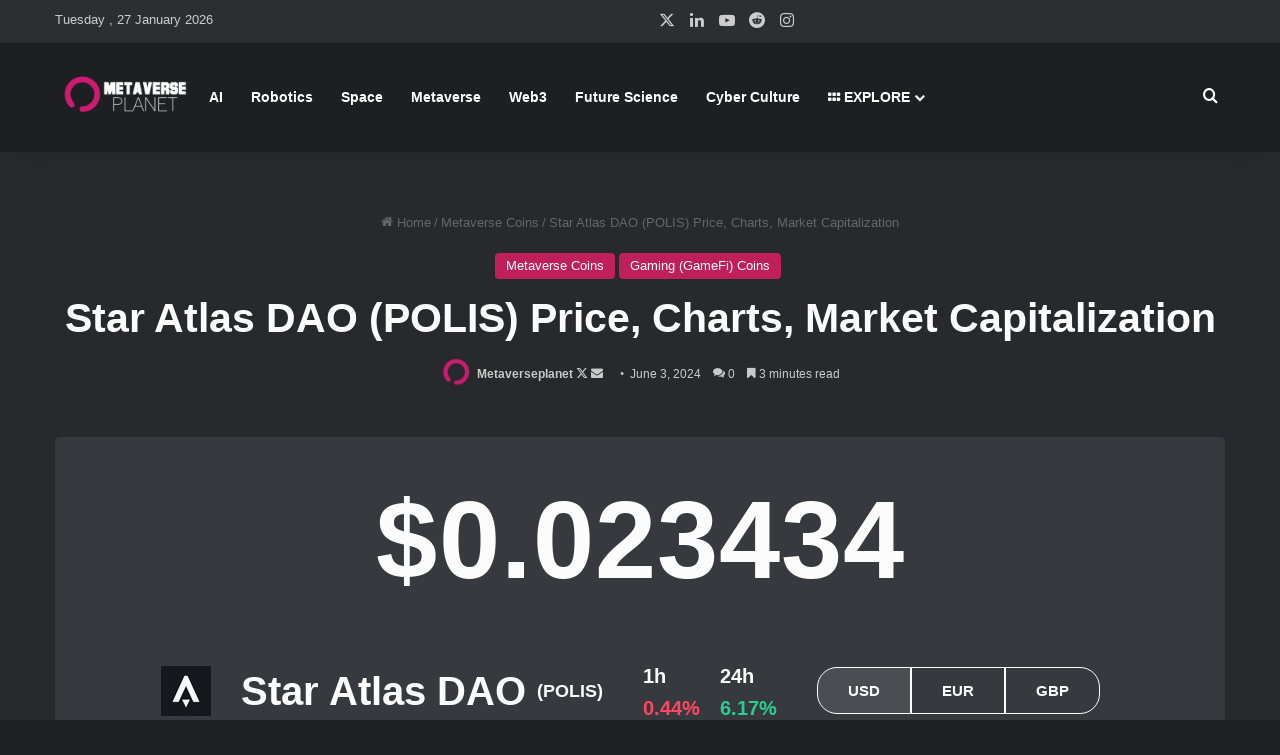

--- FILE ---
content_type: text/html; charset=UTF-8
request_url: https://metaverseplanet.net/star-atlas-dao-polis/
body_size: 32216
content:
<!DOCTYPE html>
<html lang="en-US" class="dark-skin" data-skin="dark" prefix="og: https://ogp.me/ns#">
<head>
	<meta charset="UTF-8" />
	<link rel="profile" href="https://gmpg.org/xfn/11" />
	
<!-- Search Engine Optimization by Rank Math - https://rankmath.com/ -->
<title>Star Atlas DAO (POLIS) Price, Charts, Market Capitalization - Metaverseplanet.net</title><link rel="stylesheet" href="https://metaverseplanet.net/wp-content/cache/min/1/a4c0310b3364b8b7909ec39dd6bd34de.css" media="all" data-minify="1" />
<meta name="description" content="Discover the latest updates, market trends, and live prices of Star Atlas DAO (POLIS) on Metaverseplanet.net. Stay informed and make informed investment decisions."/>
<meta name="robots" content="follow, index, max-snippet:-1, max-video-preview:-1, max-image-preview:large"/>
<link rel="canonical" href="https://metaverseplanet.net/star-atlas-dao-polis/" />
<meta property="og:locale" content="en_US" />
<meta property="og:type" content="article" />
<meta property="og:title" content="Star Atlas DAO (POLIS) Price, Charts, Market Capitalization - Metaverseplanet.net" />
<meta property="og:description" content="Discover the latest updates, market trends, and live prices of Star Atlas DAO (POLIS) on Metaverseplanet.net. Stay informed and make informed investment decisions." />
<meta property="og:url" content="https://metaverseplanet.net/star-atlas-dao-polis/" />
<meta property="og:site_name" content="Metaverseplanet.net" />
<meta property="article:section" content="Metaverse Coins" />
<meta property="og:updated_time" content="2025-05-14T08:17:13+00:00" />
<meta property="og:image" content="https://metaverseplanet.net/wp-content/uploads/2021/10/Star-Atlas-Metaverse-coin-15.png" />
<meta property="og:image:secure_url" content="https://metaverseplanet.net/wp-content/uploads/2021/10/Star-Atlas-Metaverse-coin-15.png" />
<meta property="og:image:width" content="1200" />
<meta property="og:image:height" content="800" />
<meta property="og:image:alt" content="Star Atlas DAO" />
<meta property="og:image:type" content="image/png" />
<meta property="article:published_time" content="2024-06-03T10:14:55+00:00" />
<meta property="article:modified_time" content="2025-05-14T08:17:13+00:00" />
<meta name="twitter:card" content="summary_large_image" />
<meta name="twitter:title" content="Star Atlas DAO (POLIS) Price, Charts, Market Capitalization - Metaverseplanet.net" />
<meta name="twitter:description" content="Discover the latest updates, market trends, and live prices of Star Atlas DAO (POLIS) on Metaverseplanet.net. Stay informed and make informed investment decisions." />
<meta name="twitter:creator" content="@metaverseplane" />
<meta name="twitter:image" content="https://metaverseplanet.net/wp-content/uploads/2021/10/Star-Atlas-Metaverse-coin-15.png" />
<meta name="twitter:label1" content="Written by" />
<meta name="twitter:data1" content="Metaverseplanet" />
<meta name="twitter:label2" content="Time to read" />
<meta name="twitter:data2" content="4 minutes" />
<script type="application/ld+json" class="rank-math-schema">{"@context":"https://schema.org","@graph":[{"@type":"Organization","@id":"https://metaverseplanet.net/#organization","name":"Metaverseplanet.net","url":"https://www.metaverseplanet.net","email":"info@metaverseplanet.net","logo":{"@type":"ImageObject","@id":"https://metaverseplanet.net/#logo","url":"https://metaverseplanet.net/wp-content/uploads/2022/02/new-logo-metaverse.png","contentUrl":"https://metaverseplanet.net/wp-content/uploads/2022/02/new-logo-metaverse.png","caption":"Metaverseplanet.net","inLanguage":"en-US","width":"350","height":"140"}},{"@type":"WebSite","@id":"https://metaverseplanet.net/#website","url":"https://metaverseplanet.net","name":"Metaverseplanet.net","publisher":{"@id":"https://metaverseplanet.net/#organization"},"inLanguage":"en-US"},{"@type":"ImageObject","@id":"https://metaverseplanet.net/wp-content/uploads/2021/10/Star-Atlas-Metaverse-coin-15.png","url":"https://metaverseplanet.net/wp-content/uploads/2021/10/Star-Atlas-Metaverse-coin-15.png","width":"1200","height":"800","inLanguage":"en-US"},{"@type":"BreadcrumbList","@id":"https://metaverseplanet.net/star-atlas-dao-polis/#breadcrumb","itemListElement":[{"@type":"ListItem","position":"1","item":{"@id":"https://metaverseplanet.net","name":"Home"}},{"@type":"ListItem","position":"2","item":{"@id":"https://metaverseplanet.net/top-metaverse-coins-by-market-cap/","name":"Metaverse Coins"}},{"@type":"ListItem","position":"3","item":{"@id":"https://metaverseplanet.net/star-atlas-dao-polis/","name":"Star Atlas DAO (POLIS) Price, Charts, Market Capitalization"}}]},{"@type":"WebPage","@id":"https://metaverseplanet.net/star-atlas-dao-polis/#webpage","url":"https://metaverseplanet.net/star-atlas-dao-polis/","name":"Star Atlas DAO (POLIS) Price, Charts, Market Capitalization - Metaverseplanet.net","datePublished":"2024-06-03T10:14:55+00:00","dateModified":"2025-05-14T08:17:13+00:00","isPartOf":{"@id":"https://metaverseplanet.net/#website"},"primaryImageOfPage":{"@id":"https://metaverseplanet.net/wp-content/uploads/2021/10/Star-Atlas-Metaverse-coin-15.png"},"inLanguage":"en-US","breadcrumb":{"@id":"https://metaverseplanet.net/star-atlas-dao-polis/#breadcrumb"}},{"@type":"Person","@id":"https://metaverseplanet.net/author/ugurguzel/","name":"Metaverseplanet","url":"https://metaverseplanet.net/author/ugurguzel/","image":{"@type":"ImageObject","@id":"https://secure.gravatar.com/avatar/9b8f02e52d084132b9dd6e82f665e5c23a606f261e2cfe475f673511a798f690?s=96&amp;d=monsterid&amp;r=g","url":"https://secure.gravatar.com/avatar/9b8f02e52d084132b9dd6e82f665e5c23a606f261e2cfe475f673511a798f690?s=96&amp;d=monsterid&amp;r=g","caption":"Metaverseplanet","inLanguage":"en-US"},"sameAs":["https://metaverseplanet.net","https://twitter.com/https://twitter.com/metaverseplane","https://metaverseplanet.net"],"worksFor":{"@id":"https://metaverseplanet.net/#organization"}},{"@type":"BlogPosting","headline":"Star Atlas DAO (POLIS) Price, Charts, Market Capitalization - Metaverseplanet.net","keywords":"Star Atlas DAO,POLIS)","datePublished":"2024-06-03T10:14:55+00:00","dateModified":"2025-05-14T08:17:13+00:00","articleSection":"Gaming (GameFi) Coins, Metaverse Coins","author":{"@id":"https://metaverseplanet.net/author/ugurguzel/","name":"Metaverseplanet"},"publisher":{"@id":"https://metaverseplanet.net/#organization"},"description":"Discover the latest updates, market trends, and live prices of Star Atlas DAO (POLIS) on Metaverseplanet.net. Stay informed and make informed investment decisions.","name":"Star Atlas DAO (POLIS) Price, Charts, Market Capitalization - Metaverseplanet.net","@id":"https://metaverseplanet.net/star-atlas-dao-polis/#richSnippet","isPartOf":{"@id":"https://metaverseplanet.net/star-atlas-dao-polis/#webpage"},"image":{"@id":"https://metaverseplanet.net/wp-content/uploads/2021/10/Star-Atlas-Metaverse-coin-15.png"},"inLanguage":"en-US","mainEntityOfPage":{"@id":"https://metaverseplanet.net/star-atlas-dao-polis/#webpage"}}]}</script>
<!-- /Rank Math WordPress SEO plugin -->

<link rel='dns-prefetch' href='//www.googletagmanager.com' />
<link rel='dns-prefetch' href='//cdnjs.cloudflare.com' />
<link rel='dns-prefetch' href='//metaverseplanet.net' />
<link rel='dns-prefetch' href='//maxcdn.bootstrapcdn.com' />
<link rel='dns-prefetch' href='//platform.twitter.com' />
<link rel='dns-prefetch' href='//s3.amazonaws.com' />
<link rel='dns-prefetch' href='//ajax.googleapis.com' />
<link rel='dns-prefetch' href='//netdna.bootstrapcdn.com' />
<link rel='dns-prefetch' href='//fonts.googleapis.com' />
<link rel='dns-prefetch' href='//connect.facebook.net' />
<link rel='dns-prefetch' href='//www.google-analytics.com' />
<link rel='dns-prefetch' href='//maps.google.com' />
<link rel='dns-prefetch' href='//pagead2.googlesyndication.com' />
<link rel='dns-prefetch' href='//adservice.google.ca' />
<link rel='dns-prefetch' href='//adservice.google.com' />
<link rel='dns-prefetch' href='//www.googletagservices.com' />

<link rel="alternate" type="application/rss+xml" title="Metaverse Planet &raquo; Feed" href="https://metaverseplanet.net/feed/" />
<link rel="alternate" type="application/rss+xml" title="Metaverse Planet &raquo; Comments Feed" href="https://metaverseplanet.net/comments/feed/" />
<link rel="alternate" type="application/rss+xml" title="Metaverse Planet &raquo; Star Atlas DAO (POLIS) Price, Charts, Market Capitalization Comments Feed" href="https://metaverseplanet.net/star-atlas-dao-polis/feed/" />

		<style type="text/css">
			:root{				
			--tie-preset-gradient-1: linear-gradient(135deg, rgba(6, 147, 227, 1) 0%, rgb(155, 81, 224) 100%);
			--tie-preset-gradient-2: linear-gradient(135deg, rgb(122, 220, 180) 0%, rgb(0, 208, 130) 100%);
			--tie-preset-gradient-3: linear-gradient(135deg, rgba(252, 185, 0, 1) 0%, rgba(255, 105, 0, 1) 100%);
			--tie-preset-gradient-4: linear-gradient(135deg, rgba(255, 105, 0, 1) 0%, rgb(207, 46, 46) 100%);
			--tie-preset-gradient-5: linear-gradient(135deg, rgb(238, 238, 238) 0%, rgb(169, 184, 195) 100%);
			--tie-preset-gradient-6: linear-gradient(135deg, rgb(74, 234, 220) 0%, rgb(151, 120, 209) 20%, rgb(207, 42, 186) 40%, rgb(238, 44, 130) 60%, rgb(251, 105, 98) 80%, rgb(254, 248, 76) 100%);
			--tie-preset-gradient-7: linear-gradient(135deg, rgb(255, 206, 236) 0%, rgb(152, 150, 240) 100%);
			--tie-preset-gradient-8: linear-gradient(135deg, rgb(254, 205, 165) 0%, rgb(254, 45, 45) 50%, rgb(107, 0, 62) 100%);
			--tie-preset-gradient-9: linear-gradient(135deg, rgb(255, 203, 112) 0%, rgb(199, 81, 192) 50%, rgb(65, 88, 208) 100%);
			--tie-preset-gradient-10: linear-gradient(135deg, rgb(255, 245, 203) 0%, rgb(182, 227, 212) 50%, rgb(51, 167, 181) 100%);
			--tie-preset-gradient-11: linear-gradient(135deg, rgb(202, 248, 128) 0%, rgb(113, 206, 126) 100%);
			--tie-preset-gradient-12: linear-gradient(135deg, rgb(2, 3, 129) 0%, rgb(40, 116, 252) 100%);
			--tie-preset-gradient-13: linear-gradient(135deg, #4D34FA, #ad34fa);
			--tie-preset-gradient-14: linear-gradient(135deg, #0057FF, #31B5FF);
			--tie-preset-gradient-15: linear-gradient(135deg, #FF007A, #FF81BD);
			--tie-preset-gradient-16: linear-gradient(135deg, #14111E, #4B4462);
			--tie-preset-gradient-17: linear-gradient(135deg, #F32758, #FFC581);

			
					--main-nav-background: #1f2024;
					--main-nav-secondry-background: rgba(0,0,0,0.2);
					--main-nav-primary-color: #0088ff;
					--main-nav-contrast-primary-color: #FFFFFF;
					--main-nav-text-color: #FFFFFF;
					--main-nav-secondry-text-color: rgba(225,255,255,0.5);
					--main-nav-main-border-color: rgba(255,255,255,0.07);
					--main-nav-secondry-border-color: rgba(255,255,255,0.04);
				--tie-buttons-radius: 8px;--tie-buttons-color: #c1205b;--tie-buttons-text: #ffffff;--tie-buttons-hover-color: #8f0029;--tie-buttons-hover-text: #FFFFFF;
			}
		</style>
	<meta name="viewport" content="width=device-width, initial-scale=1.0" /><style id='wp-img-auto-sizes-contain-inline-css' type='text/css'>
img:is([sizes=auto i],[sizes^="auto," i]){contain-intrinsic-size:3000px 1500px}
/*# sourceURL=wp-img-auto-sizes-contain-inline-css */
</style>
<style id='wp-emoji-styles-inline-css' type='text/css'>

	img.wp-smiley, img.emoji {
		display: inline !important;
		border: none !important;
		box-shadow: none !important;
		height: 1em !important;
		width: 1em !important;
		margin: 0 0.07em !important;
		vertical-align: -0.1em !important;
		background: none !important;
		padding: 0 !important;
	}
/*# sourceURL=wp-emoji-styles-inline-css */
</style>
<style id='wp-block-library-inline-css' type='text/css'>
:root{--wp-block-synced-color:#7a00df;--wp-block-synced-color--rgb:122,0,223;--wp-bound-block-color:var(--wp-block-synced-color);--wp-editor-canvas-background:#ddd;--wp-admin-theme-color:#007cba;--wp-admin-theme-color--rgb:0,124,186;--wp-admin-theme-color-darker-10:#006ba1;--wp-admin-theme-color-darker-10--rgb:0,107,160.5;--wp-admin-theme-color-darker-20:#005a87;--wp-admin-theme-color-darker-20--rgb:0,90,135;--wp-admin-border-width-focus:2px}@media (min-resolution:192dpi){:root{--wp-admin-border-width-focus:1.5px}}.wp-element-button{cursor:pointer}:root .has-very-light-gray-background-color{background-color:#eee}:root .has-very-dark-gray-background-color{background-color:#313131}:root .has-very-light-gray-color{color:#eee}:root .has-very-dark-gray-color{color:#313131}:root .has-vivid-green-cyan-to-vivid-cyan-blue-gradient-background{background:linear-gradient(135deg,#00d084,#0693e3)}:root .has-purple-crush-gradient-background{background:linear-gradient(135deg,#34e2e4,#4721fb 50%,#ab1dfe)}:root .has-hazy-dawn-gradient-background{background:linear-gradient(135deg,#faaca8,#dad0ec)}:root .has-subdued-olive-gradient-background{background:linear-gradient(135deg,#fafae1,#67a671)}:root .has-atomic-cream-gradient-background{background:linear-gradient(135deg,#fdd79a,#004a59)}:root .has-nightshade-gradient-background{background:linear-gradient(135deg,#330968,#31cdcf)}:root .has-midnight-gradient-background{background:linear-gradient(135deg,#020381,#2874fc)}:root{--wp--preset--font-size--normal:16px;--wp--preset--font-size--huge:42px}.has-regular-font-size{font-size:1em}.has-larger-font-size{font-size:2.625em}.has-normal-font-size{font-size:var(--wp--preset--font-size--normal)}.has-huge-font-size{font-size:var(--wp--preset--font-size--huge)}.has-text-align-center{text-align:center}.has-text-align-left{text-align:left}.has-text-align-right{text-align:right}.has-fit-text{white-space:nowrap!important}#end-resizable-editor-section{display:none}.aligncenter{clear:both}.items-justified-left{justify-content:flex-start}.items-justified-center{justify-content:center}.items-justified-right{justify-content:flex-end}.items-justified-space-between{justify-content:space-between}.screen-reader-text{border:0;clip-path:inset(50%);height:1px;margin:-1px;overflow:hidden;padding:0;position:absolute;width:1px;word-wrap:normal!important}.screen-reader-text:focus{background-color:#ddd;clip-path:none;color:#444;display:block;font-size:1em;height:auto;left:5px;line-height:normal;padding:15px 23px 14px;text-decoration:none;top:5px;width:auto;z-index:100000}html :where(.has-border-color){border-style:solid}html :where([style*=border-top-color]){border-top-style:solid}html :where([style*=border-right-color]){border-right-style:solid}html :where([style*=border-bottom-color]){border-bottom-style:solid}html :where([style*=border-left-color]){border-left-style:solid}html :where([style*=border-width]){border-style:solid}html :where([style*=border-top-width]){border-top-style:solid}html :where([style*=border-right-width]){border-right-style:solid}html :where([style*=border-bottom-width]){border-bottom-style:solid}html :where([style*=border-left-width]){border-left-style:solid}html :where(img[class*=wp-image-]){height:auto;max-width:100%}:where(figure){margin:0 0 1em}html :where(.is-position-sticky){--wp-admin--admin-bar--position-offset:var(--wp-admin--admin-bar--height,0px)}@media screen and (max-width:600px){html :where(.is-position-sticky){--wp-admin--admin-bar--position-offset:0px}}

/*# sourceURL=wp-block-library-inline-css */
</style><style id='wp-block-heading-inline-css' type='text/css'>
h1:where(.wp-block-heading).has-background,h2:where(.wp-block-heading).has-background,h3:where(.wp-block-heading).has-background,h4:where(.wp-block-heading).has-background,h5:where(.wp-block-heading).has-background,h6:where(.wp-block-heading).has-background{padding:1.25em 2.375em}h1.has-text-align-left[style*=writing-mode]:where([style*=vertical-lr]),h1.has-text-align-right[style*=writing-mode]:where([style*=vertical-rl]),h2.has-text-align-left[style*=writing-mode]:where([style*=vertical-lr]),h2.has-text-align-right[style*=writing-mode]:where([style*=vertical-rl]),h3.has-text-align-left[style*=writing-mode]:where([style*=vertical-lr]),h3.has-text-align-right[style*=writing-mode]:where([style*=vertical-rl]),h4.has-text-align-left[style*=writing-mode]:where([style*=vertical-lr]),h4.has-text-align-right[style*=writing-mode]:where([style*=vertical-rl]),h5.has-text-align-left[style*=writing-mode]:where([style*=vertical-lr]),h5.has-text-align-right[style*=writing-mode]:where([style*=vertical-rl]),h6.has-text-align-left[style*=writing-mode]:where([style*=vertical-lr]),h6.has-text-align-right[style*=writing-mode]:where([style*=vertical-rl]){rotate:180deg}
/*# sourceURL=https://metaverseplanet.net/wp-includes/blocks/heading/style.min.css */
</style>
<style id='wp-block-list-inline-css' type='text/css'>
ol,ul{box-sizing:border-box}:root :where(.wp-block-list.has-background){padding:1.25em 2.375em}
/*# sourceURL=https://metaverseplanet.net/wp-includes/blocks/list/style.min.css */
</style>
<style id='wp-block-paragraph-inline-css' type='text/css'>
.is-small-text{font-size:.875em}.is-regular-text{font-size:1em}.is-large-text{font-size:2.25em}.is-larger-text{font-size:3em}.has-drop-cap:not(:focus):first-letter{float:left;font-size:8.4em;font-style:normal;font-weight:100;line-height:.68;margin:.05em .1em 0 0;text-transform:uppercase}body.rtl .has-drop-cap:not(:focus):first-letter{float:none;margin-left:.1em}p.has-drop-cap.has-background{overflow:hidden}:root :where(p.has-background){padding:1.25em 2.375em}:where(p.has-text-color:not(.has-link-color)) a{color:inherit}p.has-text-align-left[style*="writing-mode:vertical-lr"],p.has-text-align-right[style*="writing-mode:vertical-rl"]{rotate:180deg}
/*# sourceURL=https://metaverseplanet.net/wp-includes/blocks/paragraph/style.min.css */
</style>
<style id='wp-block-separator-inline-css' type='text/css'>
@charset "UTF-8";.wp-block-separator{border:none;border-top:2px solid}:root :where(.wp-block-separator.is-style-dots){height:auto;line-height:1;text-align:center}:root :where(.wp-block-separator.is-style-dots):before{color:currentColor;content:"···";font-family:serif;font-size:1.5em;letter-spacing:2em;padding-left:2em}.wp-block-separator.is-style-dots{background:none!important;border:none!important}
/*# sourceURL=https://metaverseplanet.net/wp-includes/blocks/separator/style.min.css */
</style>
<style id='wp-block-separator-theme-inline-css' type='text/css'>
.wp-block-separator.has-css-opacity{opacity:.4}.wp-block-separator{border:none;border-bottom:2px solid;margin-left:auto;margin-right:auto}.wp-block-separator.has-alpha-channel-opacity{opacity:1}.wp-block-separator:not(.is-style-wide):not(.is-style-dots){width:100px}.wp-block-separator.has-background:not(.is-style-dots){border-bottom:none;height:1px}.wp-block-separator.has-background:not(.is-style-wide):not(.is-style-dots){height:2px}
/*# sourceURL=https://metaverseplanet.net/wp-includes/blocks/separator/theme.min.css */
</style>
<style id='wp-block-table-inline-css' type='text/css'>
.wp-block-table{overflow-x:auto}.wp-block-table table{border-collapse:collapse;width:100%}.wp-block-table thead{border-bottom:3px solid}.wp-block-table tfoot{border-top:3px solid}.wp-block-table td,.wp-block-table th{border:1px solid;padding:.5em}.wp-block-table .has-fixed-layout{table-layout:fixed;width:100%}.wp-block-table .has-fixed-layout td,.wp-block-table .has-fixed-layout th{word-break:break-word}.wp-block-table.aligncenter,.wp-block-table.alignleft,.wp-block-table.alignright{display:table;width:auto}.wp-block-table.aligncenter td,.wp-block-table.aligncenter th,.wp-block-table.alignleft td,.wp-block-table.alignleft th,.wp-block-table.alignright td,.wp-block-table.alignright th{word-break:break-word}.wp-block-table .has-subtle-light-gray-background-color{background-color:#f3f4f5}.wp-block-table .has-subtle-pale-green-background-color{background-color:#e9fbe5}.wp-block-table .has-subtle-pale-blue-background-color{background-color:#e7f5fe}.wp-block-table .has-subtle-pale-pink-background-color{background-color:#fcf0ef}.wp-block-table.is-style-stripes{background-color:initial;border-collapse:inherit;border-spacing:0}.wp-block-table.is-style-stripes tbody tr:nth-child(odd){background-color:#f0f0f0}.wp-block-table.is-style-stripes.has-subtle-light-gray-background-color tbody tr:nth-child(odd){background-color:#f3f4f5}.wp-block-table.is-style-stripes.has-subtle-pale-green-background-color tbody tr:nth-child(odd){background-color:#e9fbe5}.wp-block-table.is-style-stripes.has-subtle-pale-blue-background-color tbody tr:nth-child(odd){background-color:#e7f5fe}.wp-block-table.is-style-stripes.has-subtle-pale-pink-background-color tbody tr:nth-child(odd){background-color:#fcf0ef}.wp-block-table.is-style-stripes td,.wp-block-table.is-style-stripes th{border-color:#0000}.wp-block-table.is-style-stripes{border-bottom:1px solid #f0f0f0}.wp-block-table .has-border-color td,.wp-block-table .has-border-color th,.wp-block-table .has-border-color tr,.wp-block-table .has-border-color>*{border-color:inherit}.wp-block-table table[style*=border-top-color] tr:first-child,.wp-block-table table[style*=border-top-color] tr:first-child td,.wp-block-table table[style*=border-top-color] tr:first-child th,.wp-block-table table[style*=border-top-color]>*,.wp-block-table table[style*=border-top-color]>* td,.wp-block-table table[style*=border-top-color]>* th{border-top-color:inherit}.wp-block-table table[style*=border-top-color] tr:not(:first-child){border-top-color:initial}.wp-block-table table[style*=border-right-color] td:last-child,.wp-block-table table[style*=border-right-color] th,.wp-block-table table[style*=border-right-color] tr,.wp-block-table table[style*=border-right-color]>*{border-right-color:inherit}.wp-block-table table[style*=border-bottom-color] tr:last-child,.wp-block-table table[style*=border-bottom-color] tr:last-child td,.wp-block-table table[style*=border-bottom-color] tr:last-child th,.wp-block-table table[style*=border-bottom-color]>*,.wp-block-table table[style*=border-bottom-color]>* td,.wp-block-table table[style*=border-bottom-color]>* th{border-bottom-color:inherit}.wp-block-table table[style*=border-bottom-color] tr:not(:last-child){border-bottom-color:initial}.wp-block-table table[style*=border-left-color] td:first-child,.wp-block-table table[style*=border-left-color] th,.wp-block-table table[style*=border-left-color] tr,.wp-block-table table[style*=border-left-color]>*{border-left-color:inherit}.wp-block-table table[style*=border-style] td,.wp-block-table table[style*=border-style] th,.wp-block-table table[style*=border-style] tr,.wp-block-table table[style*=border-style]>*{border-style:inherit}.wp-block-table table[style*=border-width] td,.wp-block-table table[style*=border-width] th,.wp-block-table table[style*=border-width] tr,.wp-block-table table[style*=border-width]>*{border-style:inherit;border-width:inherit}
/*# sourceURL=https://metaverseplanet.net/wp-includes/blocks/table/style.min.css */
</style>
<style id='wp-block-table-theme-inline-css' type='text/css'>
.wp-block-table{margin:0 0 1em}.wp-block-table td,.wp-block-table th{word-break:normal}.wp-block-table :where(figcaption){color:#555;font-size:13px;text-align:center}.is-dark-theme .wp-block-table :where(figcaption){color:#ffffffa6}
/*# sourceURL=https://metaverseplanet.net/wp-includes/blocks/table/theme.min.css */
</style>
<style id='global-styles-inline-css' type='text/css'>
:root{--wp--preset--aspect-ratio--square: 1;--wp--preset--aspect-ratio--4-3: 4/3;--wp--preset--aspect-ratio--3-4: 3/4;--wp--preset--aspect-ratio--3-2: 3/2;--wp--preset--aspect-ratio--2-3: 2/3;--wp--preset--aspect-ratio--16-9: 16/9;--wp--preset--aspect-ratio--9-16: 9/16;--wp--preset--color--black: #000000;--wp--preset--color--cyan-bluish-gray: #abb8c3;--wp--preset--color--white: #ffffff;--wp--preset--color--pale-pink: #f78da7;--wp--preset--color--vivid-red: #cf2e2e;--wp--preset--color--luminous-vivid-orange: #ff6900;--wp--preset--color--luminous-vivid-amber: #fcb900;--wp--preset--color--light-green-cyan: #7bdcb5;--wp--preset--color--vivid-green-cyan: #00d084;--wp--preset--color--pale-cyan-blue: #8ed1fc;--wp--preset--color--vivid-cyan-blue: #0693e3;--wp--preset--color--vivid-purple: #9b51e0;--wp--preset--color--global-color: #c1205b;--wp--preset--gradient--vivid-cyan-blue-to-vivid-purple: linear-gradient(135deg,rgb(6,147,227) 0%,rgb(155,81,224) 100%);--wp--preset--gradient--light-green-cyan-to-vivid-green-cyan: linear-gradient(135deg,rgb(122,220,180) 0%,rgb(0,208,130) 100%);--wp--preset--gradient--luminous-vivid-amber-to-luminous-vivid-orange: linear-gradient(135deg,rgb(252,185,0) 0%,rgb(255,105,0) 100%);--wp--preset--gradient--luminous-vivid-orange-to-vivid-red: linear-gradient(135deg,rgb(255,105,0) 0%,rgb(207,46,46) 100%);--wp--preset--gradient--very-light-gray-to-cyan-bluish-gray: linear-gradient(135deg,rgb(238,238,238) 0%,rgb(169,184,195) 100%);--wp--preset--gradient--cool-to-warm-spectrum: linear-gradient(135deg,rgb(74,234,220) 0%,rgb(151,120,209) 20%,rgb(207,42,186) 40%,rgb(238,44,130) 60%,rgb(251,105,98) 80%,rgb(254,248,76) 100%);--wp--preset--gradient--blush-light-purple: linear-gradient(135deg,rgb(255,206,236) 0%,rgb(152,150,240) 100%);--wp--preset--gradient--blush-bordeaux: linear-gradient(135deg,rgb(254,205,165) 0%,rgb(254,45,45) 50%,rgb(107,0,62) 100%);--wp--preset--gradient--luminous-dusk: linear-gradient(135deg,rgb(255,203,112) 0%,rgb(199,81,192) 50%,rgb(65,88,208) 100%);--wp--preset--gradient--pale-ocean: linear-gradient(135deg,rgb(255,245,203) 0%,rgb(182,227,212) 50%,rgb(51,167,181) 100%);--wp--preset--gradient--electric-grass: linear-gradient(135deg,rgb(202,248,128) 0%,rgb(113,206,126) 100%);--wp--preset--gradient--midnight: linear-gradient(135deg,rgb(2,3,129) 0%,rgb(40,116,252) 100%);--wp--preset--font-size--small: 13px;--wp--preset--font-size--medium: 20px;--wp--preset--font-size--large: 36px;--wp--preset--font-size--x-large: 42px;--wp--preset--spacing--20: 0.44rem;--wp--preset--spacing--30: 0.67rem;--wp--preset--spacing--40: 1rem;--wp--preset--spacing--50: 1.5rem;--wp--preset--spacing--60: 2.25rem;--wp--preset--spacing--70: 3.38rem;--wp--preset--spacing--80: 5.06rem;--wp--preset--shadow--natural: 6px 6px 9px rgba(0, 0, 0, 0.2);--wp--preset--shadow--deep: 12px 12px 50px rgba(0, 0, 0, 0.4);--wp--preset--shadow--sharp: 6px 6px 0px rgba(0, 0, 0, 0.2);--wp--preset--shadow--outlined: 6px 6px 0px -3px rgb(255, 255, 255), 6px 6px rgb(0, 0, 0);--wp--preset--shadow--crisp: 6px 6px 0px rgb(0, 0, 0);}:where(.is-layout-flex){gap: 0.5em;}:where(.is-layout-grid){gap: 0.5em;}body .is-layout-flex{display: flex;}.is-layout-flex{flex-wrap: wrap;align-items: center;}.is-layout-flex > :is(*, div){margin: 0;}body .is-layout-grid{display: grid;}.is-layout-grid > :is(*, div){margin: 0;}:where(.wp-block-columns.is-layout-flex){gap: 2em;}:where(.wp-block-columns.is-layout-grid){gap: 2em;}:where(.wp-block-post-template.is-layout-flex){gap: 1.25em;}:where(.wp-block-post-template.is-layout-grid){gap: 1.25em;}.has-black-color{color: var(--wp--preset--color--black) !important;}.has-cyan-bluish-gray-color{color: var(--wp--preset--color--cyan-bluish-gray) !important;}.has-white-color{color: var(--wp--preset--color--white) !important;}.has-pale-pink-color{color: var(--wp--preset--color--pale-pink) !important;}.has-vivid-red-color{color: var(--wp--preset--color--vivid-red) !important;}.has-luminous-vivid-orange-color{color: var(--wp--preset--color--luminous-vivid-orange) !important;}.has-luminous-vivid-amber-color{color: var(--wp--preset--color--luminous-vivid-amber) !important;}.has-light-green-cyan-color{color: var(--wp--preset--color--light-green-cyan) !important;}.has-vivid-green-cyan-color{color: var(--wp--preset--color--vivid-green-cyan) !important;}.has-pale-cyan-blue-color{color: var(--wp--preset--color--pale-cyan-blue) !important;}.has-vivid-cyan-blue-color{color: var(--wp--preset--color--vivid-cyan-blue) !important;}.has-vivid-purple-color{color: var(--wp--preset--color--vivid-purple) !important;}.has-black-background-color{background-color: var(--wp--preset--color--black) !important;}.has-cyan-bluish-gray-background-color{background-color: var(--wp--preset--color--cyan-bluish-gray) !important;}.has-white-background-color{background-color: var(--wp--preset--color--white) !important;}.has-pale-pink-background-color{background-color: var(--wp--preset--color--pale-pink) !important;}.has-vivid-red-background-color{background-color: var(--wp--preset--color--vivid-red) !important;}.has-luminous-vivid-orange-background-color{background-color: var(--wp--preset--color--luminous-vivid-orange) !important;}.has-luminous-vivid-amber-background-color{background-color: var(--wp--preset--color--luminous-vivid-amber) !important;}.has-light-green-cyan-background-color{background-color: var(--wp--preset--color--light-green-cyan) !important;}.has-vivid-green-cyan-background-color{background-color: var(--wp--preset--color--vivid-green-cyan) !important;}.has-pale-cyan-blue-background-color{background-color: var(--wp--preset--color--pale-cyan-blue) !important;}.has-vivid-cyan-blue-background-color{background-color: var(--wp--preset--color--vivid-cyan-blue) !important;}.has-vivid-purple-background-color{background-color: var(--wp--preset--color--vivid-purple) !important;}.has-black-border-color{border-color: var(--wp--preset--color--black) !important;}.has-cyan-bluish-gray-border-color{border-color: var(--wp--preset--color--cyan-bluish-gray) !important;}.has-white-border-color{border-color: var(--wp--preset--color--white) !important;}.has-pale-pink-border-color{border-color: var(--wp--preset--color--pale-pink) !important;}.has-vivid-red-border-color{border-color: var(--wp--preset--color--vivid-red) !important;}.has-luminous-vivid-orange-border-color{border-color: var(--wp--preset--color--luminous-vivid-orange) !important;}.has-luminous-vivid-amber-border-color{border-color: var(--wp--preset--color--luminous-vivid-amber) !important;}.has-light-green-cyan-border-color{border-color: var(--wp--preset--color--light-green-cyan) !important;}.has-vivid-green-cyan-border-color{border-color: var(--wp--preset--color--vivid-green-cyan) !important;}.has-pale-cyan-blue-border-color{border-color: var(--wp--preset--color--pale-cyan-blue) !important;}.has-vivid-cyan-blue-border-color{border-color: var(--wp--preset--color--vivid-cyan-blue) !important;}.has-vivid-purple-border-color{border-color: var(--wp--preset--color--vivid-purple) !important;}.has-vivid-cyan-blue-to-vivid-purple-gradient-background{background: var(--wp--preset--gradient--vivid-cyan-blue-to-vivid-purple) !important;}.has-light-green-cyan-to-vivid-green-cyan-gradient-background{background: var(--wp--preset--gradient--light-green-cyan-to-vivid-green-cyan) !important;}.has-luminous-vivid-amber-to-luminous-vivid-orange-gradient-background{background: var(--wp--preset--gradient--luminous-vivid-amber-to-luminous-vivid-orange) !important;}.has-luminous-vivid-orange-to-vivid-red-gradient-background{background: var(--wp--preset--gradient--luminous-vivid-orange-to-vivid-red) !important;}.has-very-light-gray-to-cyan-bluish-gray-gradient-background{background: var(--wp--preset--gradient--very-light-gray-to-cyan-bluish-gray) !important;}.has-cool-to-warm-spectrum-gradient-background{background: var(--wp--preset--gradient--cool-to-warm-spectrum) !important;}.has-blush-light-purple-gradient-background{background: var(--wp--preset--gradient--blush-light-purple) !important;}.has-blush-bordeaux-gradient-background{background: var(--wp--preset--gradient--blush-bordeaux) !important;}.has-luminous-dusk-gradient-background{background: var(--wp--preset--gradient--luminous-dusk) !important;}.has-pale-ocean-gradient-background{background: var(--wp--preset--gradient--pale-ocean) !important;}.has-electric-grass-gradient-background{background: var(--wp--preset--gradient--electric-grass) !important;}.has-midnight-gradient-background{background: var(--wp--preset--gradient--midnight) !important;}.has-small-font-size{font-size: var(--wp--preset--font-size--small) !important;}.has-medium-font-size{font-size: var(--wp--preset--font-size--medium) !important;}.has-large-font-size{font-size: var(--wp--preset--font-size--large) !important;}.has-x-large-font-size{font-size: var(--wp--preset--font-size--x-large) !important;}
/*# sourceURL=global-styles-inline-css */
</style>

<style id='classic-theme-styles-inline-css' type='text/css'>
/*! This file is auto-generated */
.wp-block-button__link{color:#fff;background-color:#32373c;border-radius:9999px;box-shadow:none;text-decoration:none;padding:calc(.667em + 2px) calc(1.333em + 2px);font-size:1.125em}.wp-block-file__button{background:#32373c;color:#fff;text-decoration:none}
/*# sourceURL=/wp-includes/css/classic-themes.min.css */
</style>








<link rel='stylesheet' id='tie-css-print-css' href='https://metaverseplanet.net/wp-content/themes/jannah/assets/css/print.css?ver=7.6.2' type='text/css' media='print' />
<style id='tie-css-print-inline-css' type='text/css'>
#tie-body{background-color: #000000;background-image: -webkit-linear-gradient(45deg,#000000,#000000);background-image: linear-gradient(45deg,#000000,#000000);background-image: url(https://metaverseplanet.net/tr/wp-content/uploads/2021/12/metaaverse-1-1.png);background-repeat: repeat;background-size: cover; background-attachment: fixed;background-position: center center;}.background-overlay {background-attachment: fixed;background-image: url(https://metaverseplanet.net/wp-content/themes/jannah/assets/images/bg-dots.png);background-color: rgba(0,0,0,0.5);}:root:root{--brand-color: #c1205b;--dark-brand-color: #8f0029;--bright-color: #FFFFFF;--base-color: #2c2f34;}#footer-widgets-container{border-top: 8px solid #c1205b;-webkit-box-shadow: 0 -5px 0 rgba(0,0,0,0.07); -moz-box-shadow: 0 -8px 0 rgba(0,0,0,0.07); box-shadow: 0 -8px 0 rgba(0,0,0,0.07);}#reading-position-indicator{box-shadow: 0 0 10px rgba( 193,32,91,0.7);}:root:root{--brand-color: #c1205b;--dark-brand-color: #8f0029;--bright-color: #FFFFFF;--base-color: #2c2f34;}#footer-widgets-container{border-top: 8px solid #c1205b;-webkit-box-shadow: 0 -5px 0 rgba(0,0,0,0.07); -moz-box-shadow: 0 -8px 0 rgba(0,0,0,0.07); box-shadow: 0 -8px 0 rgba(0,0,0,0.07);}#reading-position-indicator{box-shadow: 0 0 10px rgba( 193,32,91,0.7);}.main-slider .slide-bg,.main-slider .slide{background-position: center center;}::-moz-selection{background-color: #c1205b;color: #FFFFFF;}::selection{background-color: #c1205b;color: #FFFFFF;}a,body .entry a,.dark-skin body .entry a,.comment-list .comment-content a{color: #d8708c;}a:hover,body .entry a:hover,.dark-skin body .entry a:hover,.comment-list .comment-content a:hover{color: #c1205b;}#tie-container a.post-title:hover,#tie-container .post-title a:hover,#tie-container .thumb-overlay .thumb-title a:hover{background-size: 100% 2px;text-decoration: none !important;}a.post-title,.post-title a{background-image: linear-gradient(to bottom,#000 0%,#000 98%);background-size: 0 1px;background-repeat: no-repeat;background-position: left 100%;color: #000;}.dark-skin a.post-title,.dark-skin .post-title a{color: #fff;background-image: linear-gradient(to bottom,#fff 0%,#fff 98%);}#header-notification-bar{background: #b46bdb;}#header-notification-bar{background: #b46bdb;background: -webkit-linear-gradient(90deg,#c1205b,#b46bdb );background: -moz-linear-gradient(90deg,#c1205b,#b46bdb );background: -o-linear-gradient(90deg,#c1205b,#b46bdb );background: linear-gradient(90deg,#b46bdb,#c1205b );}#header-notification-bar{--tie-buttons-color: #34495e;--tie-buttons-border-color: #34495e;--tie-buttons-hover-color: #162b40;--tie-buttons-hover-text: #FFFFFF;}#header-notification-bar{--tie-buttons-text: #ffffff;}#main-nav,#main-nav .menu-sub-content,#main-nav .comp-sub-menu,#main-nav ul.cats-vertical li a.is-active,#main-nav ul.cats-vertical li a:hover,#autocomplete-suggestions.search-in-main-nav{background-color: #1d1f23;}#main-nav{border-width: 0;}#theme-header #main-nav:not(.fixed-nav){bottom: 0;}#main-nav .icon-basecloud-bg:after{color: #1d1f23;}#autocomplete-suggestions.search-in-main-nav{border-color: rgba(255,255,255,0.07);}.main-nav-boxed #main-nav .main-menu-wrapper{border-width: 0;}#footer{background-color: rgba(17,17,17,0.31);}#site-info{background-color: #20262d;}#footer .posts-list-counter .posts-list-items li.widget-post-list:before{border-color: rgba(17,17,17,0.31);}#footer .timeline-widget a .date:before{border-color: rgba(17,17,17,0.8);}#footer .footer-boxed-widget-area,#footer textarea,#footer input:not([type=submit]),#footer select,#footer code,#footer kbd,#footer pre,#footer samp,#footer .show-more-button,#footer .slider-links .tie-slider-nav span,#footer #wp-calendar,#footer #wp-calendar tbody td,#footer #wp-calendar thead th,#footer .widget.buddypress .item-options a{border-color: rgba(255,255,255,0.1);}#footer .social-statistics-widget .white-bg li.social-icons-item a,#footer .widget_tag_cloud .tagcloud a,#footer .latest-tweets-widget .slider-links .tie-slider-nav span,#footer .widget_layered_nav_filters a{border-color: rgba(255,255,255,0.1);}#footer .social-statistics-widget .white-bg li:before{background: rgba(255,255,255,0.1);}.site-footer #wp-calendar tbody td{background: rgba(255,255,255,0.02);}#footer .white-bg .social-icons-item a span.followers span,#footer .circle-three-cols .social-icons-item a .followers-num,#footer .circle-three-cols .social-icons-item a .followers-name{color: rgba(255,255,255,0.8);}#footer .timeline-widget ul:before,#footer .timeline-widget a:not(:hover) .date:before{background-color: #000000;}#tie-body #footer .widget-title:after{border-left-color: #cc1c6e;}blockquote.quote-light,blockquote.quote-simple,q,blockquote{background: #0e2638;}q cite,blockquote cite,q:before,blockquote:before,.wp-block-quote cite,.wp-block-quote footer{color: #c1205b;}blockquote.quote-light{border-color: #c1205b;}blockquote.quote-light,blockquote.quote-simple,q,blockquote{color: #ffffff;}#footer .site-info a:not(:hover){color: #c1205b;}#footer .site-info a:hover{color: #e57bbd;}@media (min-width: 1200px){.container{width: auto;}}.boxed-layout #tie-wrapper,.boxed-layout .fixed-nav{max-width: 2430px;}@media (min-width: 2400px){.container,.wide-next-prev-slider-wrapper .slider-main-container{max-width: 2400px;}}@media (max-width: 991px){#theme-header.has-normal-width-logo #logo img {width:150px !important;max-width:100% !important;height: auto !important;max-height: 200px !important;}}#respond .comment-form-email {width: 100% !important;float: none !important;}
/*# sourceURL=tie-css-print-inline-css */
</style>



<script type="text/javascript" src="https://metaverseplanet.net/wp-includes/js/jquery/jquery.min.js?ver=3.7.1" id="jquery-core-js" defer></script>


<!-- Google tag (gtag.js) snippet added by Site Kit -->
<!-- Google Analytics snippet added by Site Kit -->
<script data-rocketlazyloadscript='https://www.googletagmanager.com/gtag/js?id=GT-P35J8J6' type="text/javascript"  id="google_gtagjs-js" async></script>
<script data-rocketlazyloadscript='[data-uri]' type="text/javascript" id="google_gtagjs-js-after"></script>
<link rel="https://api.w.org/" href="https://metaverseplanet.net/wp-json/" /><link rel="alternate" title="JSON" type="application/json" href="https://metaverseplanet.net/wp-json/wp/v2/posts/1169" /><link rel="EditURI" type="application/rsd+xml" title="RSD" href="https://metaverseplanet.net/xmlrpc.php?rsd" />
<meta name="generator" content="WordPress 6.9" />
<link rel='shortlink' href='https://metaverseplanet.net/?p=1169' />
<meta name="generator" content="Site Kit by Google 1.168.0" />		
		<meta http-equiv="X-UA-Compatible" content="IE=edge"><!-- Google tag (gtag.js) -->
<script data-rocketlazyloadscript='https://www.googletagmanager.com/gtag/js?id=G-3PT7TNV0DT' async ></script>
<script data-rocketlazyloadscript='[data-uri]' ></script>

<meta name="p:domain_verify" content="b00c26d64cf525f3b877e04c91f5c2a5"/>
<meta name="theme-color" content="#1d1f23" />
<!-- Google AdSense meta tags added by Site Kit -->
<meta name="google-adsense-platform-account" content="ca-host-pub-2644536267352236">
<meta name="google-adsense-platform-domain" content="sitekit.withgoogle.com">
<!-- End Google AdSense meta tags added by Site Kit -->
<meta name="generator" content="Powered by WPBakery Page Builder - drag and drop page builder for WordPress."/>
<meta name="redi-version" content="1.2.7" />
<!-- Google Tag Manager snippet added by Site Kit -->
<script data-rocketlazyloadscript='[data-uri]' type="text/javascript"></script>

<!-- End Google Tag Manager snippet added by Site Kit -->

<!-- Google AdSense snippet added by Site Kit -->
<script data-rocketlazyloadscript='https://pagead2.googlesyndication.com/pagead/js/adsbygoogle.js?client=ca-pub-5693194943707767&amp;host=ca-host-pub-2644536267352236' type="text/javascript" async="async"  crossorigin="anonymous"></script>

<!-- End Google AdSense snippet added by Site Kit -->
<link rel="icon" href="https://metaverseplanet.net/wp-content/uploads/2022/06/cropped-favicon.ico-1-32x32.png" sizes="32x32" />
<link rel="icon" href="https://metaverseplanet.net/wp-content/uploads/2022/06/cropped-favicon.ico-1-192x192.png" sizes="192x192" />
<link rel="apple-touch-icon" href="https://metaverseplanet.net/wp-content/uploads/2022/06/cropped-favicon.ico-1-180x180.png" />
<meta name="msapplication-TileImage" content="https://metaverseplanet.net/wp-content/uploads/2022/06/cropped-favicon.ico-1-270x270.png" />
<noscript><style> .wpb_animate_when_almost_visible { opacity: 1; }</style></noscript><style id='mcw-custom-inline-css' type='text/css'>
#mcw-1172 .mcw-card { color: white; fill: white; } #mcw-1172 .mcw-card { background-color: #393a3f } #mcw-1172 .mcw-card-7 .mcw-toggle-switch { border: 1px solid white; }
#mcw-1174.cryptoboxes .mcw-box { color: white; background-color: #393a3f }
/*# sourceURL=mcw-custom-inline-css */
</style>

</head>

<body id="tie-body" class="wp-singular post-template-default single single-post postid-1169 single-format-standard wp-theme-jannah wrapper-has-shadow block-head-11 magazine2 is-thumb-overlay-disabled is-desktop is-header-layout-4 full-width post-layout-2 narrow-title-narrow-media is-standard-format sidebar-before-content hide_breaking_news hide_read_next hide_post_nav hide_sidebars wpb-js-composer js-comp-ver-7.8 vc_responsive">

		<!-- Google Tag Manager (noscript) snippet added by Site Kit -->
		<noscript>
			<iframe src="https://www.googletagmanager.com/ns.html?id=GTM-MRJKVKJ" height="0" width="0" style="display:none;visibility:hidden"></iframe>
		</noscript>
		<!-- End Google Tag Manager (noscript) snippet added by Site Kit -->
		

<div class="background-overlay">

	<div id="tie-container" class="site tie-container">

		
		<div id="tie-wrapper">
			
<header id="theme-header" class="theme-header header-layout-4 header-layout-1 main-nav-dark main-nav-default-dark main-nav-below no-stream-item top-nav-active top-nav-dark top-nav-default-dark top-nav-above has-shadow has-normal-width-logo has-custom-sticky-logo mobile-header-centered">
	
<nav id="top-nav"  class="has-date-components top-nav header-nav" aria-label="Secondary Navigation">
	<div class="container">
		<div class="topbar-wrapper">

			
					<div class="topbar-today-date">
						Tuesday ,  27  January 2026					</div>
					
			<div class="tie-alignleft">
							</div><!-- .tie-alignleft /-->

			<div class="tie-alignright">
				<ul class="components"> <li class="social-icons-item"><a class="social-link twitter-social-icon" rel="external noopener nofollow" target="_blank" href="https://twitter.com/metaverseplane"><span class="tie-social-icon tie-icon-twitter"></span><span class="screen-reader-text">X</span></a></li><li class="social-icons-item"><a class="social-link linkedin-social-icon" rel="external noopener nofollow" target="_blank" href="https://www.linkedin.com/company/metaverseplanet"><span class="tie-social-icon tie-icon-linkedin"></span><span class="screen-reader-text">LinkedIn</span></a></li><li class="social-icons-item"><a class="social-link youtube-social-icon" rel="external noopener nofollow" target="_blank" href="https://www.youtube.com/@metaverseplanet"><span class="tie-social-icon tie-icon-youtube"></span><span class="screen-reader-text">YouTube</span></a></li><li class="social-icons-item"><a class="social-link reddit-social-icon" rel="external noopener nofollow" target="_blank" href="https://www.reddit.com/user/metaverseplanet1/"><span class="tie-social-icon tie-icon-reddit"></span><span class="screen-reader-text">Reddit</span></a></li><li class="social-icons-item"><a class="social-link instagram-social-icon" rel="external noopener nofollow" target="_blank" href="https://www.instagram.com/metaverseplanett/"><span class="tie-social-icon tie-icon-instagram"></span><span class="screen-reader-text">Instagram</span></a></li> </ul><!-- Components -->			</div><!-- .tie-alignright /-->

		</div><!-- .topbar-wrapper /-->
	</div><!-- .container /-->
</nav><!-- #top-nav /-->

<div class="main-nav-wrapper">
	<nav id="main-nav" data-skin="search-in-main-nav" class="main-nav header-nav live-search-parent has-custom-sticky-menu menu-style-solid-bg menu-style-side-arrow" style="line-height:110px" aria-label="Primary Navigation">
		<div class="container">

			<div class="main-menu-wrapper">

				<div id="mobile-header-components-area_1" class="mobile-header-components"><ul class="components"><li class="mobile-component_menu custom-menu-link"><a href="#" id="mobile-menu-icon" class="menu-text-wrapper"><span class="tie-mobile-menu-icon tie-icon-grid-4"></span><span class="menu-text">Menu</span></a></li></ul></div>
						<div class="header-layout-1-logo" style="width:140px">
							
		<div id="logo" class="image-logo" >

			
			<a title="Metaverse Planet" href="https://metaverseplanet.net/blog">
				
				<picture class="tie-logo-default tie-logo-picture">
					
					<source class="tie-logo-source-default tie-logo-source" data-srcset="https://metaverseplanet.net/wp-content/uploads/2022/02/new-logo-metaverse.png">
					<img class="tie-logo-img-default tie-logo-img lazyload" data-src="https://metaverseplanet.net/wp-content/uploads/2022/02/new-logo-metaverse.png" alt="Metaverse Planet" width="140" height="70" style="--smush-placeholder-width: 140px; --smush-placeholder-aspect-ratio: 140/70;max-height:70px; width: auto;" src="[data-uri]" /><noscript><img class="tie-logo-img-default tie-logo-img" src="https://metaverseplanet.net/wp-content/uploads/2022/02/new-logo-metaverse.png" alt="Metaverse Planet" width="140" height="70" style="max-height:70px; width: auto;" /></noscript>
				</picture>
						</a>

			
		</div><!-- #logo /-->

								</div>

						<div id="mobile-header-components-area_2" class="mobile-header-components"><ul class="components"><li class="mobile-component_search custom-menu-link">
				<a href="#" class="tie-search-trigger-mobile">
					<span class="tie-icon-search tie-search-icon" aria-hidden="true"></span>
					<span class="screen-reader-text">Search for</span>
				</a>
			</li></ul></div>
				<div id="menu-components-wrap">

					
		<div id="sticky-logo" class="image-logo">

			
			<a title="Metaverse Planet" href="https://metaverseplanet.net/blog">
				
				<picture class="tie-logo-default tie-logo-picture">
					<source class="tie-logo-source-default tie-logo-source" data-srcset="https://metaverseplanet.net/blog/wp-content/uploads/2022/02/cropped-metaverse-planet-favicon.png">
					<img class="tie-logo-img-default tie-logo-img lazyload" data-src="https://metaverseplanet.net/blog/wp-content/uploads/2022/02/cropped-metaverse-planet-favicon.png" alt="Metaverse Planet" style="max-height:49px; width: auto;" src="[data-uri]" /><noscript><img class="tie-logo-img-default tie-logo-img" src="https://metaverseplanet.net/blog/wp-content/uploads/2022/02/cropped-metaverse-planet-favicon.png" alt="Metaverse Planet" style="max-height:49px; width: auto;" /></noscript>
				</picture>
						</a>

			
		</div><!-- #Sticky-logo /-->

		<div class="flex-placeholder"></div>
		
							<div id="single-sticky-menu-contents">

							<div class="sticky-post-title">Star Atlas DAO (POLIS) Price, Charts, Market Capitalization</div>

		<div id="share-buttons-sticky_menu" class="share-buttons share-buttons-sticky_menu">
			<div class="share-links  icons-only share-rounded">
				
				<a href="https://www.facebook.com/sharer.php?u=https://metaverseplanet.net/?p=1169" rel="external noopener nofollow" title="Facebook" target="_blank" class="facebook-share-btn " data-raw="https://www.facebook.com/sharer.php?u={post_link}">
					<span class="share-btn-icon tie-icon-facebook"></span> <span class="screen-reader-text">Facebook</span>
				</a>
				<a href="https://x.com/intent/post?text=Star%20Atlas%20DAO%20%28POLIS%29%20Price%2C%20Charts%2C%20Market%20Capitalization&#038;url=https://metaverseplanet.net/?p=1169" rel="external noopener nofollow" title="X" target="_blank" class="twitter-share-btn " data-raw="https://x.com/intent/post?text={post_title}&amp;url={post_link}">
					<span class="share-btn-icon tie-icon-twitter"></span> <span class="screen-reader-text">X</span>
				</a>
				<a href="https://www.linkedin.com/shareArticle?mini=true&#038;url=https://metaverseplanet.net/star-atlas-dao-polis/&#038;title=Star%20Atlas%20DAO%20%28POLIS%29%20Price%2C%20Charts%2C%20Market%20Capitalization" rel="external noopener nofollow" title="LinkedIn" target="_blank" class="linkedin-share-btn " data-raw="https://www.linkedin.com/shareArticle?mini=true&amp;url={post_full_link}&amp;title={post_title}">
					<span class="share-btn-icon tie-icon-linkedin"></span> <span class="screen-reader-text">LinkedIn</span>
				</a>
				<a href="https://www.tumblr.com/share/link?url=https://metaverseplanet.net/?p=1169&#038;name=Star%20Atlas%20DAO%20%28POLIS%29%20Price%2C%20Charts%2C%20Market%20Capitalization" rel="external noopener nofollow" title="Tumblr" target="_blank" class="tumblr-share-btn " data-raw="https://www.tumblr.com/share/link?url={post_link}&amp;name={post_title}">
					<span class="share-btn-icon tie-icon-tumblr"></span> <span class="screen-reader-text">Tumblr</span>
				</a>
				<a href="https://pinterest.com/pin/create/button/?url=https://metaverseplanet.net/?p=1169&#038;description=Star%20Atlas%20DAO%20%28POLIS%29%20Price%2C%20Charts%2C%20Market%20Capitalization&#038;media=https://metaverseplanet.net/wp-content/uploads/2021/10/Star-Atlas-Metaverse-coin-15.png" rel="external noopener nofollow" title="Pinterest" target="_blank" class="pinterest-share-btn " data-raw="https://pinterest.com/pin/create/button/?url={post_link}&amp;description={post_title}&amp;media={post_img}">
					<span class="share-btn-icon tie-icon-pinterest"></span> <span class="screen-reader-text">Pinterest</span>
				</a>
				<a href="https://reddit.com/submit?url=https://metaverseplanet.net/?p=1169&#038;title=Star%20Atlas%20DAO%20%28POLIS%29%20Price%2C%20Charts%2C%20Market%20Capitalization" rel="external noopener nofollow" title="Reddit" target="_blank" class="reddit-share-btn " data-raw="https://reddit.com/submit?url={post_link}&amp;title={post_title}">
					<span class="share-btn-icon tie-icon-reddit"></span> <span class="screen-reader-text">Reddit</span>
				</a>
				<a href="https://getpocket.com/save?title=Star%20Atlas%20DAO%20%28POLIS%29%20Price%2C%20Charts%2C%20Market%20Capitalization&#038;url=https://metaverseplanet.net/?p=1169" rel="external noopener nofollow" title="Pocket" target="_blank" class="pocket-share-btn " data-raw="https://getpocket.com/save?title={post_title}&amp;url={post_link}">
					<span class="share-btn-icon tie-icon-get-pocket"></span> <span class="screen-reader-text">Pocket</span>
				</a>
				<a href="https://web.skype.com/share?url=https://metaverseplanet.net/?p=1169&#038;text=Star%20Atlas%20DAO%20%28POLIS%29%20Price%2C%20Charts%2C%20Market%20Capitalization" rel="external noopener nofollow" title="Skype" target="_blank" class="skype-share-btn " data-raw="https://web.skype.com/share?url={post_link}&text={post_title}">
					<span class="share-btn-icon tie-icon-skype"></span> <span class="screen-reader-text">Skype</span>
				</a>
				<a href="mailto:?subject=Star%20Atlas%20DAO%20%28POLIS%29%20Price%2C%20Charts%2C%20Market%20Capitalization&#038;body=https://metaverseplanet.net/?p=1169" rel="external noopener nofollow" title="Share via Email" target="_blank" class="email-share-btn " data-raw="mailto:?subject={post_title}&amp;body={post_link}">
					<span class="share-btn-icon tie-icon-envelope"></span> <span class="screen-reader-text">Share via Email</span>
				</a>
				<a href="#" rel="external noopener nofollow" title="Print" target="_blank" class="print-share-btn " data-raw="#">
					<span class="share-btn-icon tie-icon-print"></span> <span class="screen-reader-text">Print</span>
				</a>			</div><!-- .share-links /-->
		</div><!-- .share-buttons /-->

		
									<div id="sticky-next-prev-posts" class="widget-pagination-wrapper dark-skin">
										<ul class="slider-arrow-nav">
											<li>
												<a class="prev-posts " href="https://metaverseplanet.net/ethernity-chain-ern/" title="Previous post">
													<span class="tie-icon-angle-left" aria-hidden="true"></span>
													<span class="screen-reader-text">Previous post</span>
												</a>
											</li>
											<li>
												<a class="next-posts " href="https://metaverseplanet.net/illuvium/ " title="Next post">
													<span class="tie-icon-angle-right" aria-hidden="true"></span>
													<span class="screen-reader-text">Next post</span>
												</a>
											</li>
										</ul>
									</div>

									
							</div>
							
					<div class="main-menu main-menu-wrap">
						<div id="main-nav-menu" class="main-menu header-menu"><ul id="menu-anasayfa" class="menu"><li id="menu-item-15938" class="menu-item menu-item-type-custom menu-item-object-custom menu-item-15938"><a href="https://metaverseplanet.net/blog/ai">AI</a></li>
<li id="menu-item-16839" class="menu-item menu-item-type-custom menu-item-object-custom menu-item-16839"><a href="https://metaverseplanet.net/blog/robotics/">Robotics</a></li>
<li id="menu-item-16822" class="menu-item menu-item-type-custom menu-item-object-custom menu-item-16822"><a href="https://metaverseplanet.net/blog/space/">Space</a></li>
<li id="menu-item-16709" class="menu-item menu-item-type-custom menu-item-object-custom menu-item-16709"><a href="https://metaverseplanet.net/blog/metaverse">Metaverse</a></li>
<li id="menu-item-16697" class="menu-item menu-item-type-custom menu-item-object-custom menu-item-16697"><a href="https://metaverseplanet.net/blog/web">Web3</a></li>
<li id="menu-item-16845" class="menu-item menu-item-type-custom menu-item-object-custom menu-item-16845"><a href="https://metaverseplanet.net/blog/future-science/">Future Science</a></li>
<li id="menu-item-16846" class="menu-item menu-item-type-custom menu-item-object-custom menu-item-16846"><a href="https://metaverseplanet.net/blog/cyber-culture/">Cyber Culture</a></li>
<li id="menu-item-16328" class="menu-item menu-item-type-custom menu-item-object-custom menu-item-home menu-item-has-children menu-item-16328 menu-item-has-icon mega-menu mega-links mega-links-4col "><a href="https://metaverseplanet.net"> <span aria-hidden="true" class="tie-menu-icon fas fa-grip-horizontal"></span> EXPLORE</a>
<div class="mega-menu-block menu-sub-content"  >

<ul class="sub-menu-columns">
	<li id="menu-item-16847" class="menu-item menu-item-type-custom menu-item-object-custom menu-item-16847 mega-link-column "><a class="mega-links-head"  href="https://metaverseplanet.net/blog/ai-tools/"> <span aria-hidden="true" class="tie-menu-icon fas fa-tools"></span> AI Tools</a></li>
	<li id="menu-item-16848" class="menu-item menu-item-type-custom menu-item-object-custom menu-item-16848 mega-link-column "><a class="mega-links-head"  href="https://metaverseplanet.net/blog/sci-fi-futuristic-video-game-reviews-news-lists/"> <span aria-hidden="true" class="tie-menu-icon fas fa-gamepad"></span> Games</a></li>
	<li id="menu-item-16849" class="menu-item menu-item-type-custom menu-item-object-custom menu-item-16849 mega-link-column "><a class="mega-links-head"  href="https://metaverseplanet.net/blog/movies/"> <span aria-hidden="true" class="tie-menu-icon far fa-play-circle"></span> Movies</a></li>
	<li id="menu-item-16850" class="menu-item menu-item-type-custom menu-item-object-custom menu-item-16850 mega-link-column "><a class="mega-links-head"  href="https://metaverseplanet.net/blog/crypto/"> <span aria-hidden="true" class="tie-menu-icon fab fa-bitcoin"></span> Crypto</a></li>
	<li id="menu-item-16851" class="menu-item menu-item-type-custom menu-item-object-custom menu-item-16851 mega-link-column "><a class="mega-links-head"  href="https://metaverseplanet.net/blog/tag/videos/"> <span aria-hidden="true" class="tie-menu-icon fas fa-video"></span> Videos</a></li>
	<li id="menu-item-16852" class="menu-item menu-item-type-custom menu-item-object-custom menu-item-16852 mega-link-column "><a class="mega-links-head"  href="https://metaverseplanet.net/blog/tag/photo-galleries/"> <span aria-hidden="true" class="tie-menu-icon fas fa-photo-video"></span> Photo Galleries</a></li>
	<li id="menu-item-16853" class="menu-item menu-item-type-custom menu-item-object-custom menu-item-16853 mega-link-column "><a class="mega-links-head"  href="https://metaverseplanet.net/blog/tag/tools/"> <span aria-hidden="true" class="tie-menu-icon fas fa-tools"></span> Tech Tools</a></li>
	<li id="menu-item-16854" class="menu-item menu-item-type-custom menu-item-object-custom menu-item-16854 mega-link-column "><a class="mega-links-head"  href="https://metaverseplanet.net/blog/google-web-stories/"> <span aria-hidden="true" class="tie-menu-icon far fa-file-video"></span> Stories</a></li>
	<li id="menu-item-16855" class="menu-item menu-item-type-custom menu-item-object-custom menu-item-16855 mega-link-column "><a class="mega-links-head"  href="https://metaverseplanet.net/cryptocurrencies/">Cryptocurrencies</a></li>
	<li id="menu-item-16856" class="menu-item menu-item-type-custom menu-item-object-custom menu-item-16856 mega-link-column "><a class="mega-links-head"  href="https://metaverseplanet.net/blog/tag/products-reviews/"> <span aria-hidden="true" class="tie-menu-icon fab fa-ethereum"></span> Products Reviews</a></li>
	<li id="menu-item-16857" class="menu-item menu-item-type-custom menu-item-object-custom menu-item-16857 mega-link-column "><a class="mega-links-head"  href="https://metaverseplanet.net/blog/metaverse-radio/"> <span aria-hidden="true" class="tie-menu-icon fab fa-soundcloud"></span> Metaverse FM</a></li>
	<li id="menu-item-16858" class="menu-item menu-item-type-custom menu-item-object-custom menu-item-16858 mega-link-column "><a class="mega-links-head"  href="https://metaverseplanet.net/blog/tag/quizzes/"> <span aria-hidden="true" class="tie-menu-icon fas fa-list-ol"></span> Quizzes</a></li>
</ul>

</div><!-- .mega-menu-block --> 
</li>
</ul></div>					</div><!-- .main-menu /-->

					<ul class="components">			<li class="search-compact-icon menu-item custom-menu-link">
				<a href="#" class="tie-search-trigger">
					<span class="tie-icon-search tie-search-icon" aria-hidden="true"></span>
					<span class="screen-reader-text">Search for</span>
				</a>
			</li>
			</ul><!-- Components -->
				</div><!-- #menu-components-wrap /-->
			</div><!-- .main-menu-wrapper /-->
		</div><!-- .container /-->

			</nav><!-- #main-nav /-->
</div><!-- .main-nav-wrapper /-->

</header>

<div id="content" class="site-content container"><div id="main-content-row" class="tie-row main-content-row">

<div class="main-content tie-col-md-12" role="main">

	<div class="stream-item stream-item-above-post"></div>
	<article id="the-post" class="container-wrapper post-content tie-standard">

		
<header class="entry-header-outer">

	<nav id="breadcrumb"><a href="https://metaverseplanet.net/"><span class="tie-icon-home" aria-hidden="true"></span> Home</a><em class="delimiter">/</em><a href="https://metaverseplanet.net/top-metaverse-coins-by-market-cap/">Metaverse Coins</a><em class="delimiter">/</em><span class="current">Star Atlas DAO (POLIS) Price, Charts, Market Capitalization</span></nav><script type="application/ld+json">{"@context":"http:\/\/schema.org","@type":"BreadcrumbList","@id":"#Breadcrumb","itemListElement":[{"@type":"ListItem","position":1,"item":{"name":"Home","@id":"https:\/\/metaverseplanet.net\/"}},{"@type":"ListItem","position":2,"item":{"name":"Metaverse Coins","@id":"https:\/\/metaverseplanet.net\/top-metaverse-coins-by-market-cap\/"}}]}</script>
	<div class="entry-header">

		<span class="post-cat-wrap"><a class="post-cat tie-cat-266" href="https://metaverseplanet.net/top-metaverse-coins-by-market-cap/">Metaverse Coins</a><a class="post-cat tie-cat-278" href="https://metaverseplanet.net/top-gaming-gamefi-coins-by-market-cap/">Gaming (GameFi) Coins</a></span>
		<h1 class="post-title entry-title">
			Star Atlas DAO (POLIS) Price, Charts, Market Capitalization		</h1>

		<div class="single-post-meta post-meta clearfix"><span class="author-meta single-author with-avatars"><span class="meta-item meta-author-wrapper meta-author-1">
						<span class="meta-author-avatar">
							<a href="https://metaverseplanet.net/author/ugurguzel/"><img alt='Photo of Metaverseplanet' data-src='https://secure.gravatar.com/avatar/9b8f02e52d084132b9dd6e82f665e5c23a606f261e2cfe475f673511a798f690?s=140&#038;d=monsterid&#038;r=g' data-srcset='https://secure.gravatar.com/avatar/9b8f02e52d084132b9dd6e82f665e5c23a606f261e2cfe475f673511a798f690?s=280&#038;d=monsterid&#038;r=g 2x' class='avatar avatar-140 photo lazyload' height='140' width='140' decoding='async' src='[data-uri]' style='--smush-placeholder-width: 140px; --smush-placeholder-aspect-ratio: 140/140;' /><noscript><img alt='Photo of Metaverseplanet' data-src='https://secure.gravatar.com/avatar/9b8f02e52d084132b9dd6e82f665e5c23a606f261e2cfe475f673511a798f690?s=140&#038;d=monsterid&#038;r=g' data-srcset='https://secure.gravatar.com/avatar/9b8f02e52d084132b9dd6e82f665e5c23a606f261e2cfe475f673511a798f690?s=280&#038;d=monsterid&#038;r=g 2x' class='avatar avatar-140 photo lazyload' height='140' width='140' decoding='async' src='[data-uri]' style='--smush-placeholder-width: 140px; --smush-placeholder-aspect-ratio: 140/140;' /><noscript><img alt='Photo of Metaverseplanet' src='https://secure.gravatar.com/avatar/9b8f02e52d084132b9dd6e82f665e5c23a606f261e2cfe475f673511a798f690?s=140&#038;d=monsterid&#038;r=g' srcset='https://secure.gravatar.com/avatar/9b8f02e52d084132b9dd6e82f665e5c23a606f261e2cfe475f673511a798f690?s=280&#038;d=monsterid&#038;r=g 2x' class='avatar avatar-140 photo' height='140' width='140' decoding='async'/></noscript></noscript></a>
						</span>
					<span class="meta-author"><a href="https://metaverseplanet.net/author/ugurguzel/" class="author-name tie-icon" title="Metaverseplanet">Metaverseplanet</a></span>
							<a href="https://twitter.com/metaverseplane" class="author-twitter-link" target="_blank" rel="nofollow noopener" title="Follow on X">
								<span class="tie-icon-twitter" aria-hidden="true"></span>
								<span class="screen-reader-text">Follow on X</span>
							</a>
						
						<a href="mailto:info@metaverseplanet.net" class="author-email-link" target="_blank" rel="nofollow noopener" title="Send an email">
							<span class="tie-icon-envelope" aria-hidden="true"></span>
							<span class="screen-reader-text">Send an email</span>
						</a>
					</span></span><span class="date meta-item tie-icon">June 3, 2024</span><div class="tie-alignright"><span class="meta-comment tie-icon meta-item fa-before">0</span><span class="meta-reading-time meta-item"><span class="tie-icon-bookmark" aria-hidden="true"></span> 3 minutes read</span> </div></div><!-- .post-meta -->	</div><!-- .entry-header /-->

	
	
</header><!-- .entry-header-outer /-->



		<div class="entry-content entry clearfix">

			<div class="stream-item stream-item-above-post-content"><div class="stream-item-size" style=""><script data-rocketlazyloadscript='https://pagead2.googlesyndication.com/pagead/js/adsbygoogle.js?client=ca-pub-5693194943707767' async 
     crossorigin="anonymous"></script>
<!-- esnek 2 -->
<ins class="adsbygoogle"
     style="display:block"
     data-ad-client="ca-pub-5693194943707767"
     data-ad-slot="2367489834"
     data-ad-format="auto"
     data-full-width-responsive="true"></ins>
<script>
     (adsbygoogle = window.adsbygoogle || []).push({});
</script></div></div>
			<div class="cryptoboxes" id="mcw-1172" data-realtime="on"><a href="https://metaverseplanet.net/currencies/star-atlas-dao" class="mcw-link mcw-card mcw-card-7 mcw-custom-theme mcw-stretch mcw-rounded"><div class="mcw-card-head"><div class="mcw-price" data-live="" data-price="0.02343398000000" data-rate="1" data-currency="USD"><b class="fiat-symbol">$</b> <span>0.023434</span></div></div><div class="mcw-card-body"><div class="mcw-card-name"><img decoding="async" alt="star-atlas-dao" data-src="https://coin-images.coingecko.com/coins/images/17789/small/POLIS.jpg" height="50" src="[data-uri]" class="lazyload"><noscript><img decoding="async" alt="star-atlas-dao" src="https://coin-images.coingecko.com/coins/images/17789/small/POLIS.jpg" height="50"></noscript><div>Star Atlas DAO <span>(POLIS)</span></div></div><div class="mcw-changes"><div>1h<span class="mcw-down">0.44%</span></div><div>24h<span class="mcw-up">6.17%</span></div></div><div class="mcw-toggle-wrapper"><div class="mcw-toggle"><div class="mcw-toggle-switch active" data-rate="1" data-currency="USD">USD</div><div class="mcw-toggle-switch" data-rate="0.84331" data-currency="EUR">EUR</div><div class="mcw-toggle-switch" data-rate="0.73196" data-currency="GBP">GBP</div></div></div></div></a></div>


<div class="cryptoboxes" id="mcw-1174" data-realtime="on"><a href="https://metaverseplanet.net/currencies/star-atlas-dao" class="mcw-link mcw-box mcw-box-6 mcw-custom-theme mcw-rounded"><div class="mcw-box-row"><div class="mcw-box-content"><div class="mcw-box-column"><span class="coin-img"><img decoding="async" alt="star-atlas-dao" data-src="https://coin-images.coingecko.com/coins/images/17789/thumb/POLIS.jpg" height="50" src="[data-uri]" class="lazyload"><noscript><img decoding="async" alt="star-atlas-dao" src="https://coin-images.coingecko.com/coins/images/17789/thumb/POLIS.jpg" height="50"></noscript></span><div style="text-align: left;">Star Atlas DAO (POLIS)<br>Rank: 1820</div></div><div class="mcw-box-column"><div class="mcw-box-price-wrapper"><div class="mcw-price" data-price="0.02343398000000" data-live-price="" data-rate="1" data-currency="USD"><b class="fiat-symbol">$</b> <span>0.023434</span></div></div></div></div><div class="mcw-box-content"><div>Price (BTC)</div><div>Ƀ0.00000027</div></div><div class="mcw-box-content"><div>Marketcap</div><div><b class="fiat-symbol">$</b> <span>7.68 M</span></div></div><div class="mcw-box-content"><div>Volume</div><div><b class="fiat-symbol">$</b> <span>75.92 K</span></div></div><div class="mcw-box-content"><div>24h Change</div><div class="change"><span class="mcw-list-change up">6.17%</span></div></div><div class="mcw-box-content" style="border-bottom: 0;"><div>Total Supply</div><div>360.00 M POLIS</div></div><br></div><div class="chart-wrapper" style="width: 100%; height: 100px;"><canvas width="135" height="40" data-rate="1" data-chart="sparkline" data-color="201,0,118" data-opacity="0.3" data-gradient="150" data-border="3" data-points="0.02217695,0.02224588,0.02224303,0.02218943,0.02251665,0.02246519,0.02259622,0.02263064,0.02280831,0.02282088,0.02280015,0.02300947,0.02302698,0.022989,0.0229774,0.02332995,0.02346077,0.02345999,0.0234122,0.02344077,0.0234408,0.0234561,0.02339839,0.02343398"></canvas></div></a></div>



<hr class="wp-block-separator has-alpha-channel-opacity is-style-wide">



<h2 class="wp-block-heading"><span id="Star_Atlas_DAO_POLIS_Graphics">Star Atlas DAO (POLIS) Graphics</span></h2><div class="lwptoc lwptoc-center lwptoc-baseItems lwptoc-transparent lwptoc-notInherit" data-smooth-scroll="1" data-smooth-scroll-offset="24"><div class="lwptoc_i">    <div class="lwptoc_header">
        <b class="lwptoc_title">Contents</b>                    <span class="lwptoc_toggle">
                <a href="#" class="lwptoc_toggle_label" data-label="hide">show</a>            </span>
            </div>
<div class="lwptoc_items" style="display:none;">
    <div class="lwptoc_itemWrap"><div class="lwptoc_item">    <a href="#Star_Atlas_DAO_POLIS_Graphics">
                <span class="lwptoc_item_label">Star Atlas DAO (POLIS) Graphics</span>
    </a>
    </div><div class="lwptoc_item">    <a href="#What_Is_Star_Atlas_DAO_POLIS">
                <span class="lwptoc_item_label">🌌 What Is Star Atlas DAO (POLIS)?</span>
    </a>
    </div><div class="lwptoc_item">    <a href="#Key_Features_of_POLIS_Coin">
                <span class="lwptoc_item_label">🔑 Key Features of POLIS Coin</span>
    </a>
    </div><div class="lwptoc_item">    <a href="#What_Makes_POLIS_Unique_in_the_Star_Atlas_Universe">
                <span class="lwptoc_item_label">🧭 What Makes POLIS Unique in the Star Atlas Universe?</span>
    </a>
    </div><div class="lwptoc_item">    <a href="#DAO_Voting_Power">
                <span class="lwptoc_item_label">🗳️ DAO Voting Power</span>
    </a>
    </div><div class="lwptoc_item">    <a href="#Regional_Control">
                <span class="lwptoc_item_label">🛸 Regional Control</span>
    </a>
    </div><div class="lwptoc_item">    <a href="#Long-Term_Governance">
                <span class="lwptoc_item_label">🪙 Long-Term Governance</span>
    </a>
    </div><div class="lwptoc_item">    <a href="#Layered_Governance_System">
                <span class="lwptoc_item_label">🧱 Layered Governance System</span>
    </a>
    </div><div class="lwptoc_item">    <a href="#Use_Cases_of_the_POLIS_Token">
                <span class="lwptoc_item_label">💰 Use Cases of the POLIS Token</span>
    </a>
    </div><div class="lwptoc_item">    <a href="#POLIS_Tokenomics_2025_Overview">
                <span class="lwptoc_item_label">📊 POLIS Tokenomics (2025 Overview)</span>
    </a>
    </div><div class="lwptoc_item">    <a href="#Where_to_Buy_and_Store_POLIS_Coin">
                <span class="lwptoc_item_label">🛒 Where to Buy and Store POLIS Coin</span>
    </a>
    </div><div class="lwptoc_item">    <a href="#Available_On">
                <span class="lwptoc_item_label">✅ Available On:</span>
    </a>
    </div><div class="lwptoc_item">    <a href="#Compatible_Wallets">
                <span class="lwptoc_item_label">🔐 Compatible Wallets:</span>
    </a>
    </div><div class="lwptoc_item">    <a href="#Star_Atlas_DAO_Roadmap_Highlights_2025">
                <span class="lwptoc_item_label">🚀 Star Atlas DAO Roadmap Highlights (2025)</span>
    </a>
    </div><div class="lwptoc_item">    <a href="#Pros_and_Cons_of_Star_Atlas_DAO_POLIS_Coin">
                <span class="lwptoc_item_label">⚖️ Pros and Cons of Star Atlas DAO (POLIS) Coin</span>
    </a>
    </div><div class="lwptoc_item">    <a href="#Pros">
                <span class="lwptoc_item_label">✅ Pros:</span>
    </a>
    </div><div class="lwptoc_item">    <a href="#Cons">
                <span class="lwptoc_item_label">❌ Cons:</span>
    </a>
    </div><div class="lwptoc_item">    <a href="#Is_POLIS_Coin_a_Good_Investment">
                <span class="lwptoc_item_label">🧭 Is POLIS Coin a Good Investment?</span>
    </a>
    </div><div class="lwptoc_item">    <a href="#Final_Thoughts">
                <span class="lwptoc_item_label">📣 Final Thoughts</span>
    </a>
    </div><div class="lwptoc_item">    <a href="#About_Star_Atlas_DAO_POLIS">
                <span class="lwptoc_item_label">About Star Atlas DAO (POLIS)</span>
    </a>
    </div><div class="lwptoc_item">    <a href="#1_Star_Atlas_DAO_to_USDC_1_POLIS_to_USDCoin_Exchange_Calculator">
                <span class="lwptoc_item_label">1 Star Atlas DAO to USDC (1 POLIS to USD//Coin) Exchange Calculator</span>
    </a>
    </div></div></div>
</div></div>


<div class="cryptoboxes" id="mcw-1176" data-realtime="on"><div class="mcw-chart mcw-chart-dark" data-font="inherit" data-coin="star-atlas-dao" data-symbol="POLIS" data-currency="USD" data-rate="1" data-type="chart" data-view="year" data-theme="dark" data-smooth="true" data-areacolor="#fff9fc" data-bgcolor="#393a3f"></div></div>



<p>As blockchain-based gaming expands beyond entertainment into decentralized economies and governance, <strong>Star Atlas DAO (POLIS) Coin</strong> emerges as a powerful tool for users to <strong>govern an interstellar metaverse</strong>. Built on the <strong>Solana blockchain</strong>, <strong>POLIS Coin</strong> plays a central role in <strong>Star Atlas</strong>, a massively multiplayer online (MMO) strategy game set in a futuristic galaxy powered by NFTs and real-time combat.</p>



<p>In this article, we explore what <strong>POLIS Coin</strong> is, its role in the <strong>Star Atlas DAO</strong>, how it differs from the ecosystem’s utility token (ATLAS), and why it’s essential for the future of <strong>Web3 metaverse governance</strong>.</p>



<hr class="wp-block-separator has-alpha-channel-opacity is-style-wide">



<h2 class="wp-block-heading"><span id="What_Is_Star_Atlas_DAO_POLIS">🌌 What Is <strong>Star Atlas DAO (POLIS)?</strong></span></h2>



<p><strong>POLIS Coin</strong> is the <strong>governance token</strong> of the <strong>Star Atlas ecosystem</strong>, giving holders the power to vote on decisions that affect the development, rules, and economics of the metaverse. While <strong>ATLAS Coin</strong> serves as the utility token used for transactions and gameplay, <strong>POLIS</strong> empowers users to shape the universe’s future through decentralized governance.</p>



<p>Holders of <strong>POLIS tokens</strong> participate in the <strong>Star Atlas DAO</strong>, a decentralized organization managing in-game policies, economic parameters, and even real-world partnerships. It is designed to give players and investors <strong>true ownership over the game’s political and economic structures</strong>.</p>



<hr class="wp-block-separator has-alpha-channel-opacity is-style-wide">



<h2 class="wp-block-heading"><span id="Key_Features_of_POLIS_Coin">🔑 Key Features of <strong>POLIS Coin</strong></span></h2>



<ul class="wp-block-list">
<li><strong>Token Symbol</strong>: POLIS</li>



<li><strong>Blockchain</strong>: Solana (SPL token)</li>



<li><strong>Use Cases</strong>: DAO governance, long-term voting power, in-game political control</li>



<li><strong>Total Supply</strong>: 360,000,000 POLIS</li>



<li><strong>Primary Focus</strong>: Metaverse governance, decentralized economic systems, faction decision-making</li>
</ul>



<hr class="wp-block-separator has-alpha-channel-opacity is-style-wide">



<h2 class="wp-block-heading"><span id="What_Makes_POLIS_Unique_in_the_Star_Atlas_Universe">🧭 What Makes <strong>POLIS</strong> Unique in the Star Atlas Universe?</span></h2>



<h3 class="wp-block-heading"><span id="DAO_Voting_Power">🗳️ DAO Voting Power</span></h3>



<p><strong>POLIS holders</strong> can vote on important decisions such as:</p><div class="stream-item stream-item-in-post stream-item-inline-post aligncenter"><div class="stream-item-size" style=""><script data-rocketlazyloadscript='https://pagead2.googlesyndication.com/pagead/js/adsbygoogle.js?client=ca-pub-5693194943707767' async 
     crossorigin="anonymous"></script>
<!-- esnek 2 -->
<ins class="adsbygoogle" style="display:block" data-ad-client="ca-pub-5693194943707767" data-ad-slot="2367489834" data-ad-format="auto" data-full-width-responsive="true"></ins>
<script>
     (adsbygoogle = window.adsbygoogle || []).push({});
</script></div></div>



<ul class="wp-block-list">
<li><strong>Game economics</strong> (e.g., taxation rates, trade policies)</li>



<li><strong>Development proposals</strong></li>



<li><strong>Faction and regional governance</strong></li>



<li><strong>Asset allocation from the DAO treasury</strong></li>
</ul>



<h3 class="wp-block-heading"><span id="Regional_Control">🛸 Regional Control</span></h3>



<p>In the future, <strong>players with large POLIS holdings</strong> will be able to govern entire regions of space, setting their own local rules and taxation within the <strong>Star Atlas metaverse</strong>.</p>



<h3 class="wp-block-heading"><span id="Long-Term_Governance">🪙 Long-Term Governance</span></h3>



<p>Unlike ATLAS, which is used for in-game transactions, <strong>POLIS is designed for long-term influence</strong>, giving loyal players and investors a stake in how the universe evolves over time.</p>



<h3 class="wp-block-heading"><span id="Layered_Governance_System">🧱 Layered Governance System</span></h3>



<p>The <strong>Star Atlas DAO</strong> uses a multi-tier governance model that includes:</p><div class="stream-item stream-item-in-post stream-item-inline-post aligncenter"></div>



<ul class="wp-block-list">
<li><strong>Universal DAO</strong>: Oversees core game mechanics</li>



<li><strong>Faction DAOs</strong>: Represent MUD, ONI, and USTUR player groups</li>



<li><strong>Regional/Local DAOs</strong>: For in-game territories governed by POLIS holders</li>
</ul>



<hr class="wp-block-separator has-alpha-channel-opacity is-style-wide">



<h2 class="wp-block-heading"><span id="Use_Cases_of_the_POLIS_Token">💰 Use Cases of the <strong>POLIS Token</strong></span></h2>



<figure class="wp-block-table is-style-stripes"><table class="has-fixed-layout"><thead><tr><th>Use Case</th><th>Description</th></tr></thead><tbody><tr><td><strong>DAO Governance Voting</strong></td><td>Propose or vote on Star Atlas ecosystem decisions, upgrades, and policies</td></tr><tr><td><strong>Faction Leadership</strong></td><td>Influence faction-specific goals, alliances, and battle strategies</td></tr><tr><td><strong>Regional Rule Creation</strong></td><td>Establish laws, taxes, and trade tariffs in controlled areas of the galaxy</td></tr><tr><td><strong>Economic Parameter Control</strong></td><td>Modify marketplace fees, inflation rates, and staking rewards</td></tr><tr><td><strong>Treasury Management</strong></td><td>Decide how to allocate the Star Atlas DAO treasury for expansion and rewards</td></tr></tbody></table></figure>



<hr class="wp-block-separator has-alpha-channel-opacity is-style-wide">



<h2 class="wp-block-heading"><span id="POLIS_Tokenomics_2025_Overview">📊 POLIS Tokenomics (2025 Overview)</span></h2>



<figure class="wp-block-table is-style-stripes"><table class="has-fixed-layout"><thead><tr><th>Allocation Category</th><th>Percentage</th></tr></thead><tbody><tr><td>DAO Treasury &amp; Ecosystem</td><td>40%</td></tr><tr><td>Team &amp; Developers</td><td>25% (Vesting)</td></tr><tr><td>Community &amp; Incentives</td><td>20%</td></tr><tr><td>Strategic Partnerships</td><td>10%</td></tr><tr><td>Liquidity Provision</td><td>5%</td></tr></tbody></table></figure>



<p>The <strong>POLIS tokenomics model</strong> is designed to reward active governance participants while securing the long-term sustainability of the <strong>Star Atlas ecosystem</strong>.</p>



<hr class="wp-block-separator has-alpha-channel-opacity is-style-wide">



<h2 class="wp-block-heading"><span id="Where_to_Buy_and_Store_POLIS_Coin">🛒 Where to Buy and Store <strong>POLIS Coin</strong></span></h2>



<h3 class="wp-block-heading"><span id="Available_On">✅ Available On:</span></h3>



<ul class="wp-block-list">
<li><strong><em><a href="https://metaverseplanet.net/blog/gate-io-trade-volume-trade-pairs-and-info/">Gate.io</a></em></strong></li>



<li><strong><em><a href="https://metaverseplanet.net/blog/mexc-global/">MEXC Global</a></em></strong></li>



<li><strong>Raydium (Solana DEX)</strong></li>



<li><strong>AscendEX</strong></li>



<li><strong>Jupiter Aggregator (Solana)</strong></li>
</ul>



<h3 class="wp-block-heading"><span id="Compatible_Wallets">🔐 Compatible Wallets:</span></h3>



<ul class="wp-block-list">
<li><strong>Phantom Wallet</strong> (Solana)</li>



<li><strong>Solflare</strong></li>



<li><strong>Ledger (via Solana integration)</strong></li>



<li><strong>Trust Wallet</strong> (with SPL token support)</li>
</ul>



<p>Always double-check the <strong>POLIS SPL contract address</strong> before any transaction.</p>



<hr class="wp-block-separator has-alpha-channel-opacity is-style-wide">



<h2 class="wp-block-heading"><span id="Star_Atlas_DAO_Roadmap_Highlights_2025">🚀 Star Atlas DAO Roadmap Highlights (2025)</span></h2>



<ul class="wp-block-list">
<li>✅ Full implementation of <strong>Universal and Faction DAOs</strong></li>



<li>✅ Introduction of <strong>region-level governance</strong> for star systems</li>



<li>✅ Launch of <strong>governance portal with proposal tracking</strong></li>



<li>✅ Integration of <strong>AI-driven voting analytics tools</strong></li>



<li>✅ Cross-chain expansion for multi-DAO interoperability</li>
</ul>



<hr class="wp-block-separator has-alpha-channel-opacity is-style-wide">



<h2 class="wp-block-heading"><span id="Pros_and_Cons_of_Star_Atlas_DAO_POLIS_Coin">⚖️ Pros and Cons of <strong>Star Atlas DAO (POLIS) Coin</strong></span></h2>



<h3 class="wp-block-heading"><span id="Pros">✅ Pros:</span></h3>



<ul class="wp-block-list">
<li>Designed for <strong>long-term decentralized governance</strong></li>



<li>Built on <strong>Solana</strong>, enabling fast and low-cost transactions</li>



<li>Powers a deep political and economic layer within <strong>Star Atlas</strong></li>



<li>Empowers player-owned universes and self-governed territories</li>



<li>Attracts both <strong>gamers and investors</strong> interested in real governance</li>
</ul>



<h3 class="wp-block-heading"><span id="Cons">❌ Cons:</span></h3>



<ul class="wp-block-list">
<li>Requires active participation to realize full benefits</li>



<li>Complex system may be intimidating to casual players</li>



<li>Project is still under development; many features are pending</li>



<li>Volatility and limited listings compared to utility tokens like ATLAS</li>
</ul>



<hr class="wp-block-separator has-alpha-channel-opacity is-style-wide">



<h2 class="wp-block-heading"><span id="Is_POLIS_Coin_a_Good_Investment">🧭 Is <strong>POLIS Coin</strong> a Good Investment?</span></h2>



<p><strong>Star Atlas DAO (POLIS) Coin</strong> is not your typical game token—it’s a vote, a voice, and a power structure in an emerging <strong>metaverse civilization</strong>. Investors who believe in <strong>decentralized virtual governance</strong> and want to actively shape the future of one of the most ambitious blockchain games should seriously consider <strong>holding POLIS</strong>.</p>



<p>While speculative, <strong>POLIS offers real utility</strong> for those who want to build, lead, and manage within a blockchain-powered universe.</p>



<hr class="wp-block-separator has-alpha-channel-opacity is-style-wide">



<h2 class="wp-block-heading"><span id="Final_Thoughts">📣 Final Thoughts</span></h2>



<p><strong>POLIS Coin</strong> is the governance engine behind <strong>Star Atlas</strong>, giving players real control over game rules, regional politics, and in-game economics. Unlike passive crypto assets, <strong>POLIS is meant for leaders</strong>—those who want to do more than play the game… they want to rule it.</p>



<p>As the <strong>Star Atlas metaverse</strong> evolves, <strong>POLIS holders</strong> will play a central role in shaping its laws, alliances, and economic destiny.uy Star Atlas DAO?The largest exchanges currently traded with Star Atlas DAO are , <strong><em>Gate.io</em></strong> and . You can find other exchanges that make listings .</p>



<hr class="wp-block-separator has-alpha-channel-opacity is-style-wide">



<h2 class="wp-block-heading"><span id="About_Star_Atlas_DAO_POLIS">About Star Atlas DAO (POLIS) </span></h2>



<figure class="wp-block-table is-style-stripes"><table class="has-fixed-layout"><thead><tr><th><strong>Information Type</strong></th><th><strong>Details</strong></th></tr></thead><tbody><tr><td><strong>Symbol</strong></td><td>POLIS</td></tr><tr><td><strong>Network</strong></td><td>Solana</td></tr><tr><td><strong>Website</strong></td><td>staratlas.com</td></tr><tr><td><strong>Explorers</strong></td><td><a>Solana Explorer</a>, <a>Solscan</a></td></tr><tr><td><strong>Community Platforms</strong></td><td><a class="" href="https://twitter.com/staratlas" target="_blank" rel="noopener">Twitter</a>, <a>Discord</a></td></tr><tr><td><strong>Market Cap</strong></td><td>Approximately $23.39 million USD </td></tr><tr><td><strong>Circulating Supply</strong></td><td>287,927,736 POLIS </td></tr><tr><td><strong>Total Supply</strong></td><td>360,000,000 POLIS</td></tr><tr><td><strong>Categories</strong></td><td><strong><em><a href="https://metaverseplanet.net/top-gaming-gamefi-coins-by-market-cap/" data-type="category" data-id="278">Gaming</a></em></strong>, DAO, <strong><em><a href="https://metaverseplanet.net/top-metaverse-coins-by-market-cap/" data-type="category" data-id="266">Metaverse</a></em></strong></td></tr></tbody></table></figure>



<hr class="wp-block-separator has-alpha-channel-opacity is-style-wide">



<h2 class="wp-block-heading"><span id="1_Star_Atlas_DAO_to_USDC_1_POLIS_to_USDCoin_Exchange_Calculator">1  Star Atlas DAO to USDC (1 POLIS to USD//Coin) Exchange Calculator</span></h2>


<div class="cryptoboxes" id="mcw-2508" data-fiat="USD" data-crypto="star-atlas-dao"><div class="mcw-converter mcw-converter-one" data-from="crypto" data-to="fiat" data-auto="true" style="background-color: #28292d"><div class="mcw-form-control"><div class="mcw-input-container"><div class="mcw-input-group"><select><option value="star-atlas-dao" data-val="0.02343398000000">POLIS</option></select><input type="text" class="mcw-field"></div></div></div><div class="mcw-form-control"><div class="mcw-input-container"><div class="mcw-input-group"><select><option value="AED" data-val="3.672499">AED</option><option value="AFN" data-val="65.491881">AFN</option><option value="ALL" data-val="81.66716">ALL</option><option value="AMD" data-val="374.603711">AMD</option><option value="ANG" data-val="1.79008">ANG</option><option value="AOA" data-val="916.99991">AOA</option><option value="ARS" data-val="1434.500113">ARS</option><option value="AUD" data-val="1.446404">AUD</option><option value="AWG" data-val="1.8015">AWG</option><option value="AZN" data-val="1.697558">AZN</option><option value="BAM" data-val="1.653464">BAM</option><option value="BBD" data-val="1.998563">BBD</option><option value="BDT" data-val="121.384791">BDT</option><option value="BGN" data-val="1.67937">BGN</option><option value="BHD" data-val="0.374096">BHD</option><option value="BIF" data-val="2938.834172">BIF</option><option value="BMD" data-val="1">BMD</option><option value="BND" data-val="1.269223">BND</option><option value="BOB" data-val="6.857167">BOB</option><option value="BRL" data-val="5.290406">BRL</option><option value="BSD" data-val="0.992264">BSD</option><option value="BTC" data-val="1.1553895E-5">BTC</option><option value="BTN" data-val="91.086782">BTN</option><option value="BWP" data-val="13.764214">BWP</option><option value="BYN" data-val="2.809147">BYN</option><option value="BYR" data-val="19600">BYR</option><option value="BZD" data-val="1.995688">BZD</option><option value="CAD" data-val="1.37025">CAD</option><option value="CDF" data-val="2179.999625">CDF</option><option value="CHF" data-val="0.778005">CHF</option><option value="CLF" data-val="0.022047">CLF</option><option value="CLP" data-val="870.540189">CLP</option><option value="CNH" data-val="6.949035">CNH</option><option value="CNY" data-val="6.973597">CNY</option><option value="COP" data-val="3575.770385">COP</option><option value="CRC" data-val="491.101999">CRC</option><option value="CUC" data-val="1">CUC</option><option value="CUP" data-val="26.5">CUP</option><option value="CVE" data-val="93.219766">CVE</option><option value="CZK" data-val="20.457103">CZK</option><option value="DJF" data-val="176.708797">DJF</option><option value="DKK" data-val="6.297965">DKK</option><option value="DOP" data-val="62.518493">DOP</option><option value="DZD" data-val="129.508391">DZD</option><option value="EGP" data-val="46.989567">EGP</option><option value="ERN" data-val="15">ERN</option><option value="ETB" data-val="154.56888">ETB</option><option value="EUR" data-val="0.84331">EUR</option><option value="FJD" data-val="2.250303">FJD</option><option value="FKP" data-val="0.732984">FKP</option><option value="GBP" data-val="0.73196">GBP</option><option value="GBX" data-val="73.196">GBX</option><option value="GEL" data-val="2.689849">GEL</option><option value="GGP" data-val="0.732984">GGP</option><option value="GHS" data-val="10.816249">GHS</option><option value="GIP" data-val="0.732984">GIP</option><option value="GMD" data-val="73.00036">GMD</option><option value="GNF" data-val="8691.719153">GNF</option><option value="GTQ" data-val="7.61635">GTQ</option><option value="GYD" data-val="207.608742">GYD</option><option value="HKD" data-val="7.79516">HKD</option><option value="HNL" data-val="26.174917">HNL</option><option value="HRK" data-val="6.352395">HRK</option><option value="HTG" data-val="130.143298">HTG</option><option value="HUF" data-val="322.239868">HUF</option><option value="IDR" data-val="16777.45">IDR</option><option value="ILS" data-val="3.13485">ILS</option><option value="ILA" data-val="313.485">ILA</option><option value="IMP" data-val="0.732984">IMP</option><option value="INR" data-val="91.593008">INR</option><option value="IQD" data-val="1299.995773">IQD</option><option value="IRR" data-val="42125.000158">IRR</option><option value="ISK" data-val="123.27005">ISK</option><option value="JEP" data-val="0.732984">JEP</option><option value="JMD" data-val="156.199011">JMD</option><option value="JOD" data-val="0.709001">JOD</option><option value="JPY" data-val="155.174499">JPY</option><option value="KES" data-val="127.902946">KES</option><option value="KGS" data-val="87.449602">KGS</option><option value="KHR" data-val="3993.743924">KHR</option><option value="KMF" data-val="419.999919">KMF</option><option value="KPW" data-val="900.104416">KPW</option><option value="KRW" data-val="1446.310091">KRW</option><option value="KWD" data-val="0.306403">KWD</option><option value="KYD" data-val="0.826986">KYD</option><option value="KZT" data-val="499.530794">KZT</option><option value="LAK" data-val="21443.970072">LAK</option><option value="LBP" data-val="88861.055924">LBP</option><option value="LKR" data-val="307.418523">LKR</option><option value="LRD" data-val="183.573572">LRD</option><option value="LSL" data-val="16.016147">LSL</option><option value="LTL" data-val="2.95274">LTL</option><option value="LVL" data-val="0.60489">LVL</option><option value="LYD" data-val="6.313565">LYD</option><option value="MAD" data-val="9.089318">MAD</option><option value="MDL" data-val="16.88887">MDL</option><option value="MGA" data-val="4489.157543">MGA</option><option value="MKD" data-val="52.102972">MKD</option><option value="MMK" data-val="2099.296205">MMK</option><option value="MNT" data-val="3564.43953">MNT</option><option value="MOP" data-val="7.970072">MOP</option><option value="MRU" data-val="39.672824">MRU</option><option value="MUR" data-val="45.910317">MUR</option><option value="MVR" data-val="15.449855">MVR</option><option value="MWK" data-val="1720.674642">MWK</option><option value="MXN" data-val="17.37574">MXN</option><option value="MYR" data-val="4.0055">MYR</option><option value="MZN" data-val="63.910336">MZN</option><option value="NAD" data-val="16.016147">NAD</option><option value="NGN" data-val="1421.060251">NGN</option><option value="NIO" data-val="36.513506">NIO</option><option value="NOK" data-val="9.745785">NOK</option><option value="NPR" data-val="145.738682">NPR</option><option value="NZD" data-val="1.67798">NZD</option><option value="OMR" data-val="0.384115">OMR</option><option value="PAB" data-val="0.992349">PAB</option><option value="PEN" data-val="3.328994">PEN</option><option value="PGK" data-val="4.243987">PGK</option><option value="PHP" data-val="58.967018">PHP</option><option value="PKR" data-val="277.647462">PKR</option><option value="PLN" data-val="3.549325">PLN</option><option value="PYG" data-val="6635.66809">PYG</option><option value="QAR" data-val="3.617788">QAR</option><option value="RON" data-val="4.314018">RON</option><option value="RSD" data-val="99.251807">RSD</option><option value="RUB" data-val="74.942756">RUB</option><option value="RWF" data-val="1447.267194">RWF</option><option value="SAR" data-val="3.748937">SAR</option><option value="SBD" data-val="8.123611">SBD</option><option value="SCR" data-val="14.253709">SCR</option><option value="SDG" data-val="601.498566">SDG</option><option value="SEK" data-val="8.91747">SEK</option><option value="SGD" data-val="1.27122">SGD</option><option value="SHP" data-val="0.750259">SHP</option><option value="SLE" data-val="24.402283">SLE</option><option value="SLL" data-val="20969.499267">SLL</option><option value="SOS" data-val="566.090375">SOS</option><option value="SRD" data-val="38.121003">SRD</option><option value="STD" data-val="20697.981008">STD</option><option value="STN" data-val="20.712685">STN</option><option value="SVC" data-val="8.68242">SVC</option><option value="SYP" data-val="11059.574895">SYP</option><option value="SZL" data-val="16.012174">SZL</option><option value="THB" data-val="31.220284">THB</option><option value="TJS" data-val="9.2781">TJS</option><option value="TMT" data-val="3.5">TMT</option><option value="TND" data-val="2.888786">TND</option><option value="TOP" data-val="2.40776">TOP</option><option value="TRY" data-val="43.393597">TRY</option><option value="TTD" data-val="6.7405">TTD</option><option value="TWD" data-val="31.385802">TWD</option><option value="TZS" data-val="2540.305195">TZS</option><option value="UAH" data-val="42.786744">UAH</option><option value="UGX" data-val="3507.629877">UGX</option><option value="USD" data-val="1">USD</option><option value="USX" data-val="100">USX</option><option value="UYU" data-val="37.578729">UYU</option><option value="UZS" data-val="12043.792535">UZS</option><option value="VES" data-val="352.265415">VES</option><option value="VND" data-val="26245">VND</option><option value="VUV" data-val="119.503978">VUV</option><option value="WST" data-val="2.75559">WST</option><option value="XAF" data-val="554.556368">XAF</option><option value="XAG" data-val="0.009515">XAG</option><option value="XAU" data-val="0.000198">XAU</option><option value="XCD" data-val="2.70255">XCD</option><option value="XCG" data-val="1.788392">XCG</option><option value="XDR" data-val="0.68969">XDR</option><option value="XOF" data-val="554.556368">XOF</option><option value="XPF" data-val="100.82428">XPF</option><option value="YER" data-val="238.302383">YER</option><option value="ZAR" data-val="16.10026">ZAR</option><option value="ZAc" data-val="1610.026">ZAc</option><option value="ZMK" data-val="9001.196448">ZMK</option><option value="ZMW" data-val="19.467388">ZMW</option><option value="ZWL" data-val="321.999592">ZWL</option></select><input type="text" class="mcw-field"></div></div></div></div></div>
			<div class="stream-item stream-item-below-post-content"><div class="stream-item-size" style=""><script data-rocketlazyloadscript='https://pagead2.googlesyndication.com/pagead/js/adsbygoogle.js?client=ca-pub-5693194943707767' async 
     crossorigin="anonymous"></script>
<!-- esnek 2 -->
<ins class="adsbygoogle"
     style="display:block"
     data-ad-client="ca-pub-5693194943707767"
     data-ad-slot="2367489834"
     data-ad-format="auto"
     data-full-width-responsive="true"></ins>
<script>
     (adsbygoogle = window.adsbygoogle || []).push({});
</script></div></div>		<div class="post-shortlink">
			<input type="text" id="short-post-url" value="metaverseplanet.net/?p=1169" data-url="https://metaverseplanet.net/?p=1169"> 
			<button type="button" id="copy-post-url" class="button">Copy URL</button>
			<span id="copy-post-url-msg" style="display:none;">URL Copied</span>
		</div>

		

		
		</div><!-- .entry-content /-->

				<div id="post-extra-info">
			<div class="theiaStickySidebar">
				<div class="single-post-meta post-meta clearfix"><span class="author-meta single-author with-avatars"><span class="meta-item meta-author-wrapper meta-author-1">
						<span class="meta-author-avatar">
							<a href="https://metaverseplanet.net/author/ugurguzel/"><img alt='Photo of Metaverseplanet' data-src='https://secure.gravatar.com/avatar/9b8f02e52d084132b9dd6e82f665e5c23a606f261e2cfe475f673511a798f690?s=140&#038;d=monsterid&#038;r=g' data-srcset='https://secure.gravatar.com/avatar/9b8f02e52d084132b9dd6e82f665e5c23a606f261e2cfe475f673511a798f690?s=280&#038;d=monsterid&#038;r=g 2x' class='avatar avatar-140 photo lazyload' height='140' width='140' decoding='async' src='[data-uri]' style='--smush-placeholder-width: 140px; --smush-placeholder-aspect-ratio: 140/140;' /><noscript><img alt='Photo of Metaverseplanet' data-src='https://secure.gravatar.com/avatar/9b8f02e52d084132b9dd6e82f665e5c23a606f261e2cfe475f673511a798f690?s=140&#038;d=monsterid&#038;r=g' data-srcset='https://secure.gravatar.com/avatar/9b8f02e52d084132b9dd6e82f665e5c23a606f261e2cfe475f673511a798f690?s=280&#038;d=monsterid&#038;r=g 2x' class='avatar avatar-140 photo lazyload' height='140' width='140' decoding='async' src='[data-uri]' style='--smush-placeholder-width: 140px; --smush-placeholder-aspect-ratio: 140/140;' /><noscript><img alt='Photo of Metaverseplanet' src='https://secure.gravatar.com/avatar/9b8f02e52d084132b9dd6e82f665e5c23a606f261e2cfe475f673511a798f690?s=140&#038;d=monsterid&#038;r=g' srcset='https://secure.gravatar.com/avatar/9b8f02e52d084132b9dd6e82f665e5c23a606f261e2cfe475f673511a798f690?s=280&#038;d=monsterid&#038;r=g 2x' class='avatar avatar-140 photo' height='140' width='140' decoding='async'/></noscript></noscript></a>
						</span>
					<span class="meta-author"><a href="https://metaverseplanet.net/author/ugurguzel/" class="author-name tie-icon" title="Metaverseplanet">Metaverseplanet</a></span>
							<a href="https://twitter.com/metaverseplane" class="author-twitter-link" target="_blank" rel="nofollow noopener" title="Follow on X">
								<span class="tie-icon-twitter" aria-hidden="true"></span>
								<span class="screen-reader-text">Follow on X</span>
							</a>
						
						<a href="mailto:info@metaverseplanet.net" class="author-email-link" target="_blank" rel="nofollow noopener" title="Send an email">
							<span class="tie-icon-envelope" aria-hidden="true"></span>
							<span class="screen-reader-text">Send an email</span>
						</a>
					</span></span><span class="date meta-item tie-icon">June 3, 2024</span><div class="tie-alignright"><span class="meta-comment tie-icon meta-item fa-before">0</span><span class="meta-reading-time meta-item"><span class="tie-icon-bookmark" aria-hidden="true"></span> 3 minutes read</span> </div></div><!-- .post-meta -->
			</div>
		</div>

		<div class="clearfix"></div>
		<script id="tie-schema-json" type="application/ld+json">{"@context":"http:\/\/schema.org","@type":"Article","dateCreated":"2024-06-03T10:14:55+00:00","datePublished":"2024-06-03T10:14:55+00:00","dateModified":"2025-05-14T08:17:13+00:00","headline":"Star Atlas DAO (POLIS) Price, Charts, Market Capitalization","name":"Star Atlas DAO (POLIS) Price, Charts, Market Capitalization","keywords":[],"url":"https:\/\/metaverseplanet.net\/star-atlas-dao-polis\/","description":"Star Atlas DAO (POLIS) Graphics As blockchain-based gaming expands beyond entertainment into decentralized economies and governance, Star Atlas DAO (POLIS) Coin emerges as a powerful tool for users to","copyrightYear":"2024","articleSection":"Metaverse Coins,Gaming (GameFi) Coins","articleBody":"\n\n\n\n\n\n\n\n\n\n\n\n\nStar Atlas DAO (POLIS) Graphics\n\n\n\n\n\n\n\nAs blockchain-based gaming expands beyond entertainment into decentralized economies and governance, Star Atlas DAO (POLIS) Coin emerges as a powerful tool for users to govern an interstellar metaverse. Built on the Solana blockchain, POLIS Coin plays a central role in Star Atlas, a massively multiplayer online (MMO) strategy game set in a futuristic galaxy powered by NFTs and real-time combat.\n\n\n\nIn this article, we explore what POLIS Coin is, its role in the Star Atlas DAO, how it differs from the ecosystem's utility token (ATLAS), and why it\u2019s essential for the future of Web3 metaverse governance.\n\n\n\n\n\n\n\n\ud83c\udf0c What Is Star Atlas DAO (POLIS)?\n\n\n\nPOLIS Coin is the governance token of the Star Atlas ecosystem, giving holders the power to vote on decisions that affect the development, rules, and economics of the metaverse. While ATLAS Coin serves as the utility token used for transactions and gameplay, POLIS empowers users to shape the universe's future through decentralized governance.\n\n\n\nHolders of POLIS tokens participate in the Star Atlas DAO, a decentralized organization managing in-game policies, economic parameters, and even real-world partnerships. It is designed to give players and investors true ownership over the game's political and economic structures.\n\n\n\n\n\n\n\n\ud83d\udd11 Key Features of POLIS Coin\n\n\n\n\nToken Symbol: POLIS\n\n\n\nBlockchain: Solana (SPL token)\n\n\n\nUse Cases: DAO governance, long-term voting power, in-game political control\n\n\n\nTotal Supply: 360,000,000 POLIS\n\n\n\nPrimary Focus: Metaverse governance, decentralized economic systems, faction decision-making\n\n\n\n\n\n\n\n\n\ud83e\udded What Makes POLIS Unique in the Star Atlas Universe?\n\n\n\n\ud83d\uddf3\ufe0f DAO Voting Power\n\n\n\nPOLIS holders can vote on important decisions such as:\n\n\n\n\nGame economics (e.g., taxation rates, trade policies)\n\n\n\nDevelopment proposals\n\n\n\nFaction and regional governance\n\n\n\nAsset allocation from the DAO treasury\n\n\n\n\n\ud83d\udef8 Regional Control\n\n\n\nIn the future, players with large POLIS holdings will be able to govern entire regions of space, setting their own local rules and taxation within the Star Atlas metaverse.\n\n\n\n\ud83e\ude99 Long-Term Governance\n\n\n\nUnlike ATLAS, which is used for in-game transactions, POLIS is designed for long-term influence, giving loyal players and investors a stake in how the universe evolves over time.\n\n\n\n\ud83e\uddf1 Layered Governance System\n\n\n\nThe Star Atlas DAO uses a multi-tier governance model that includes:\n\n\n\n\nUniversal DAO: Oversees core game mechanics\n\n\n\nFaction DAOs: Represent MUD, ONI, and USTUR player groups\n\n\n\nRegional\/Local DAOs: For in-game territories governed by POLIS holders\n\n\n\n\n\n\n\n\n\ud83d\udcb0 Use Cases of the POLIS Token\n\n\n\nUse CaseDescriptionDAO Governance VotingPropose or vote on Star Atlas ecosystem decisions, upgrades, and policiesFaction LeadershipInfluence faction-specific goals, alliances, and battle strategiesRegional Rule CreationEstablish laws, taxes, and trade tariffs in controlled areas of the galaxyEconomic Parameter ControlModify marketplace fees, inflation rates, and staking rewardsTreasury ManagementDecide how to allocate the Star Atlas DAO treasury for expansion and rewards\n\n\n\n\n\n\n\n\ud83d\udcca POLIS Tokenomics (2025 Overview)\n\n\n\nAllocation CategoryPercentageDAO Treasury &amp; Ecosystem40%Team &amp; Developers25% (Vesting)Community &amp; Incentives20%Strategic Partnerships10%Liquidity Provision5%\n\n\n\nThe POLIS tokenomics model is designed to reward active governance participants while securing the long-term sustainability of the Star Atlas ecosystem.\n\n\n\n\n\n\n\n\ud83d\uded2 Where to Buy and Store POLIS Coin\n\n\n\n\u2705 Available On:\n\n\n\n\nGate.io\n\n\n\nMEXC Global\n\n\n\nRaydium (Solana DEX)\n\n\n\nAscendEX\n\n\n\nJupiter Aggregator (Solana)\n\n\n\n\n\ud83d\udd10 Compatible Wallets:\n\n\n\n\nPhantom Wallet (Solana)\n\n\n\nSolflare\n\n\n\nLedger (via Solana integration)\n\n\n\nTrust Wallet (with SPL token support)\n\n\n\n\nAlways double-check the POLIS SPL contract address before any transaction.\n\n\n\n\n\n\n\n\ud83d\ude80 Star Atlas DAO Roadmap Highlights (2025)\n\n\n\n\n\u2705 Full implementation of Universal and Faction DAOs\n\n\n\n\u2705 Introduction of region-level governance for star systems\n\n\n\n\u2705 Launch of governance portal with proposal tracking\n\n\n\n\u2705 Integration of AI-driven voting analytics tools\n\n\n\n\u2705 Cross-chain expansion for multi-DAO interoperability\n\n\n\n\n\n\n\n\n\u2696\ufe0f Pros and Cons of Star Atlas DAO (POLIS) Coin\n\n\n\n\u2705 Pros:\n\n\n\n\nDesigned for long-term decentralized governance\n\n\n\nBuilt on Solana, enabling fast and low-cost transactions\n\n\n\nPowers a deep political and economic layer within Star Atlas\n\n\n\nEmpowers player-owned universes and self-governed territories\n\n\n\nAttracts both gamers and investors interested in real governance\n\n\n\n\n\u274c Cons:\n\n\n\n\nRequires active participation to realize full benefits\n\n\n\nComplex system may be intimidating to casual players\n\n\n\nProject is still under development; many features are pending\n\n\n\nVolatility and limited listings compared to utility tokens like ATLAS\n\n\n\n\n\n\n\n\n\ud83e\udded Is POLIS Coin a Good Investment?\n\n\n\nStar Atlas DAO (POLIS) Coin is not your typical game token\u2014it\u2019s a vote, a voice, and a power structure in an emerging metaverse civilization. Investors who believe in decentralized virtual governance and want to actively shape the future of one of the most ambitious blockchain games should seriously consider holding POLIS.\n\n\n\nWhile speculative, POLIS offers real utility for those who want to build, lead, and manage within a blockchain-powered universe.\n\n\n\n\n\n\n\n\ud83d\udce3 Final Thoughts\n\n\n\nPOLIS Coin is the governance engine behind Star Atlas, giving players real control over game rules, regional politics, and in-game economics. Unlike passive crypto assets, POLIS is meant for leaders\u2014those who want to do more than play the game\u2026 they want to rule it.\n\n\n\nAs the Star Atlas metaverse evolves, POLIS holders will play a central role in shaping its laws, alliances, and economic destiny.uy Star Atlas DAO?The\u00a0largest exchanges currently traded with\u00a0Star Atlas DAO\u00a0are\u00a0,\u00a0Gate.io\u00a0and\u00a0.\u00a0You can find\u00a0other exchanges\u00a0that make\u00a0listings\u00a0.\n\n\n\n\n\n\n\nAbout Star Atlas DAO (POLIS) \n\n\n\nInformation TypeDetailsSymbolPOLISNetworkSolanaWebsitestaratlas.comExplorersSolana Explorer, SolscanCommunity PlatformsTwitter, DiscordMarket CapApproximately $23.39 million USD Circulating Supply287,927,736 POLIS Total Supply360,000,000 POLISCategoriesGaming, DAO, Metaverse\n\n\n\n\n\n\n\n1  Star Atlas DAO to USDC (1 POLIS to USD\/\/Coin) Exchange Calculator\n\n\n\n\n","publisher":{"@id":"#Publisher","@type":"Organization","name":"Metaverse Planet","logo":{"@type":"ImageObject","url":"https:\/\/metaverseplanet.net\/wp-content\/uploads\/2022\/02\/new-logo-metaverse.png"},"sameAs":["https:\/\/twitter.com\/metaverseplane","https:\/\/www.linkedin.com\/company\/metaverseplanet","https:\/\/www.youtube.com\/@metaverseplanet","https:\/\/www.reddit.com\/user\/metaverseplanet1\/","https:\/\/www.instagram.com\/metaverseplanett\/"]},"sourceOrganization":{"@id":"#Publisher"},"copyrightHolder":{"@id":"#Publisher"},"mainEntityOfPage":{"@type":"WebPage","@id":"https:\/\/metaverseplanet.net\/star-atlas-dao-polis\/","breadcrumb":{"@id":"#Breadcrumb"}},"author":{"@type":"Person","name":"Metaverseplanet","url":"https:\/\/metaverseplanet.net\/author\/ugurguzel\/"},"image":{"@type":"ImageObject","url":"https:\/\/metaverseplanet.net\/wp-content\/uploads\/2021\/10\/Star-Atlas-Metaverse-coin-15.png","width":1200,"height":800}}</script>
		<div class="follow-us-post-section">
								<div class="follow-us-title">Follow Us</div>
										<a href="https://news.google.com/publications/CAAqBwgKMJ_ergswrOnGAw/sections/CAQqEAgAKgcICjCf3q4LMKzpxgMw8aDvCA?ceid=TR:tr&oc=3" title="Google News" target="_blank" rel="nofollow noopener" class="post-followus-btn google-new-btn">
						<img data-src="https://metaverseplanet.net/wp-content/themes/jannah/assets/images/google-news.svg" alt="Google News" loading="lazy" width="120" height="22" src="[data-uri]" class="lazyload" style="--smush-placeholder-width: 120px; --smush-placeholder-aspect-ratio: 120/22;" /><noscript><img src="https://metaverseplanet.net/wp-content/themes/jannah/assets/images/google-news.svg" alt="Google News" loading="lazy" width="120" height="22" /></noscript>
					</a>
										<a href="https://flipboard.com/@MetaversePlanet?from=share&utm_source=flipboard&utm_medium=curator_share" title="Flipboard" target="_blank" rel="nofollow noopener" class="post-followus-btn flipboard-btn">
						<img data-src="https://metaverseplanet.net/wp-content/themes/jannah/assets/images/flipboard.svg" alt="Flipboard" loading="lazy" width="152" height="30" src="[data-uri]" class="lazyload" style="--smush-placeholder-width: 152px; --smush-placeholder-aspect-ratio: 152/30;" /><noscript><img src="https://metaverseplanet.net/wp-content/themes/jannah/assets/images/flipboard.svg" alt="Flipboard" loading="lazy" width="152" height="30" /></noscript>
					</a>
							</div>
		

	</article><!-- #the-post /-->

	
	<div class="post-components">

			<div id="comments" class="comments-area">

		

		<div id="add-comment-block" class="container-wrapper">	<div id="respond" class="comment-respond">
		<h3 id="reply-title" class="comment-reply-title the-global-title has-block-head-4">Leave a Reply <small><a rel="nofollow" id="cancel-comment-reply-link" href="/star-atlas-dao-polis/#respond" style="display:none;">Cancel reply</a></small></h3><form action="https://metaverseplanet.net/wp-comments-post.php" method="post" id="commentform" class="comment-form"><p class="comment-notes"><span id="email-notes">Your email address will not be published.</span> <span class="required-field-message">Required fields are marked <span class="required">*</span></span></p><p class="comment-form-comment"><label for="comment">Comment <span class="required">*</span></label> <textarea id="comment" name="comment" cols="45" rows="8" maxlength="65525" required></textarea></p><p class="comment-form-author"><label for="author">Name <span class="required">*</span></label> <input id="author" name="author" type="text" value="" size="30" maxlength="245" autocomplete="name" required /></p>
<p class="comment-form-email"><label for="email">Email <span class="required">*</span></label> <input id="email" name="email" type="email" value="" size="30" maxlength="100" aria-describedby="email-notes" autocomplete="email" required /></p>
<p class="form-submit"><input name="submit" type="submit" id="submit" class="submit" value="Post Comment" /> <input type='hidden' name='comment_post_ID' value='1169' id='comment_post_ID' />
<input type='hidden' name='comment_parent' id='comment_parent' value='0' />
</p><p style="display: none;"><input type="hidden" id="akismet_comment_nonce" name="akismet_comment_nonce" value="08e1e258c9" /></p><p style="display: none !important;" class="akismet-fields-container" data-prefix="ak_"><label>&#916;<textarea name="ak_hp_textarea" cols="45" rows="8" maxlength="100"></textarea></label><input type="hidden" id="ak_js_1" name="ak_js" value="168"/></p></form>	</div><!-- #respond -->
	</div><!-- #add-comment-block /-->
	</div><!-- .comments-area -->


	</div><!-- .post-components /-->

	
</div><!-- .main-content -->


	<div id="check-also-box" class="container-wrapper check-also-right">

		<div class="widget-title the-global-title has-block-head-4">
			<div class="the-subtitle">Check Also</div>

			<a href="#" id="check-also-close" class="remove">
				<span class="screen-reader-text">Close</span>
			</a>
		</div>

		<div class="widget posts-list-big-first has-first-big-post">
			<ul class="posts-list-items">

			
<li class="widget-single-post-item widget-post-list tie-standard">
			<div class="post-widget-thumbnail">
			
			<a aria-label="Dark Frontiers (DARK) Price, Charts &amp; Market Capitalization" href="https://metaverseplanet.net/dark-frontiers-dark-price-charts-market-capitalization/" class="post-thumb"><span class="post-cat-wrap"><span class="post-cat tie-cat-276">Nft Coins</span></span><img width="390" height="220" src="https://metaverseplanet.net/wp-content/uploads/2024/12/Dark-Frontiers-DARK-Price-Charts-Market-Capitalization-390x220.png" class="attachment-jannah-image-large size-jannah-image-large wp-post-image" alt="" decoding="async" fetchpriority="high" /></a>		</div><!-- post-alignleft /-->
	
	<div class="post-widget-body ">
		<a class="post-title the-subtitle" href="https://metaverseplanet.net/dark-frontiers-dark-price-charts-market-capitalization/">Dark Frontiers (DARK) Price, Charts &amp; Market Capitalization</a>
		<div class="post-meta">
			<span class="date meta-item tie-icon">December 3, 2024</span>		</div>
	</div>
</li>

			</ul><!-- .related-posts-list /-->
		</div>
	</div><!-- #related-posts /-->

	</div><!-- .main-content-row /--></div><!-- #content /-->
			<div class="container full-width related-posts-full-width">
			<div class="tie-row">
				<div class="tie-col-md-12">
			

				<div id="related-posts" class="container-wrapper">

					<div class="mag-box-title the-global-title">
						<h3>!!YOU MAY BE INTERESTED IN THESE CRYPTOCURRENCIES!!</h3>
					</div>

					<div class="related-posts-list">

					
							<div class="related-item tie-standard">

								
			<a aria-label="LUKSO Token (LYXE) Price, Charts, Market Capitalization" href="https://metaverseplanet.net/lukso-token-2/" class="post-thumb"><img width="390" height="220" data-src="https://metaverseplanet.net/wp-content/uploads/2021/12/LUKSOTokenLYXE-390x220.png" class="attachment-jannah-image-large size-jannah-image-large wp-post-image lazyload" alt="" decoding="async" loading="lazy" src="[data-uri]" style="--smush-placeholder-width: 390px; --smush-placeholder-aspect-ratio: 390/220;" /><noscript><img width="390" height="220" src="https://metaverseplanet.net/wp-content/uploads/2021/12/LUKSOTokenLYXE-390x220.png" class="attachment-jannah-image-large size-jannah-image-large wp-post-image" alt="" decoding="async" loading="lazy" /></noscript></a>
								<h3 class="post-title"><a href="https://metaverseplanet.net/lukso-token-2/">LUKSO Token (LYXE) Price, Charts, Market Capitalization</a></h3>

								<div class="post-meta clearfix"><span class="date meta-item tie-icon">December 19, 2021</span></div><!-- .post-meta -->							</div><!-- .related-item /-->

						
							<div class="related-item tie-standard">

								
			<a aria-label="WeWay (WWY) Price, Charts, Market Capitalization" href="https://metaverseplanet.net/weway/" class="post-thumb"><img width="390" height="220" data-src="https://metaverseplanet.net/wp-content/uploads/2022/07/WeWaycoin-390x220.png" class="attachment-jannah-image-large size-jannah-image-large wp-post-image lazyload" alt="" decoding="async" loading="lazy" src="[data-uri]" style="--smush-placeholder-width: 390px; --smush-placeholder-aspect-ratio: 390/220;" /><noscript><img width="390" height="220" src="https://metaverseplanet.net/wp-content/uploads/2022/07/WeWaycoin-390x220.png" class="attachment-jannah-image-large size-jannah-image-large wp-post-image" alt="" decoding="async" loading="lazy" /></noscript></a>
								<h3 class="post-title"><a href="https://metaverseplanet.net/weway/">WeWay (WWY) Price, Charts, Market Capitalization</a></h3>

								<div class="post-meta clearfix"><span class="date meta-item tie-icon">June 3, 2024</span></div><!-- .post-meta -->							</div><!-- .related-item /-->

						
							<div class="related-item tie-standard">

								
			<a aria-label="VFOX (VFOX) Price, Charts, Market Capitalization" href="https://metaverseplanet.net/vfox/" class="post-thumb"><img width="390" height="220" data-src="https://metaverseplanet.net/wp-content/uploads/2021/11/Redfox-labs-Metaverse-coin-390x220.png" class="attachment-jannah-image-large size-jannah-image-large wp-post-image lazyload" alt="" decoding="async" loading="lazy" src="[data-uri]" style="--smush-placeholder-width: 390px; --smush-placeholder-aspect-ratio: 390/220;" /><noscript><img width="390" height="220" src="https://metaverseplanet.net/wp-content/uploads/2021/11/Redfox-labs-Metaverse-coin-390x220.png" class="attachment-jannah-image-large size-jannah-image-large wp-post-image" alt="" decoding="async" loading="lazy" /></noscript></a>
								<h3 class="post-title"><a href="https://metaverseplanet.net/vfox/">VFOX (VFOX) Price, Charts, Market Capitalization</a></h3>

								<div class="post-meta clearfix"><span class="date meta-item tie-icon">June 3, 2024</span></div><!-- .post-meta -->							</div><!-- .related-item /-->

						
							<div class="related-item tie-standard">

								
			<a aria-label="Carbify (CBY) Price, Charts &amp; Market Capitalization" href="https://metaverseplanet.net/carbify-cby-price-charts-market-capitalization/" class="post-thumb"><img width="390" height="220" data-src="https://metaverseplanet.net/wp-content/uploads/2024/11/Carbify-390x220.png" class="attachment-jannah-image-large size-jannah-image-large wp-post-image lazyload" alt="" decoding="async" loading="lazy" src="[data-uri]" style="--smush-placeholder-width: 390px; --smush-placeholder-aspect-ratio: 390/220;" /><noscript><img width="390" height="220" src="https://metaverseplanet.net/wp-content/uploads/2024/11/Carbify-390x220.png" class="attachment-jannah-image-large size-jannah-image-large wp-post-image" alt="" decoding="async" loading="lazy" /></noscript></a>
								<h3 class="post-title"><a href="https://metaverseplanet.net/carbify-cby-price-charts-market-capitalization/">Carbify (CBY) Price, Charts &amp; Market Capitalization</a></h3>

								<div class="post-meta clearfix"><span class="date meta-item tie-icon">November 21, 2024</span></div><!-- .post-meta -->							</div><!-- .related-item /-->

						
							<div class="related-item tie-standard">

								
			<a aria-label="Ethereum (ETH) Price, Charts, Market Capitalization✅" href="https://metaverseplanet.net/ethereum/" class="post-thumb"><img width="390" height="220" data-src="https://metaverseplanet.net/wp-content/uploads/2021/12/etherumETH-390x220.png" class="attachment-jannah-image-large size-jannah-image-large wp-post-image lazyload" alt="" decoding="async" loading="lazy" src="[data-uri]" style="--smush-placeholder-width: 390px; --smush-placeholder-aspect-ratio: 390/220;" /><noscript><img width="390" height="220" src="https://metaverseplanet.net/wp-content/uploads/2021/12/etherumETH-390x220.png" class="attachment-jannah-image-large size-jannah-image-large wp-post-image" alt="" decoding="async" loading="lazy" /></noscript></a>
								<h3 class="post-title"><a href="https://metaverseplanet.net/ethereum/">Ethereum (ETH) Price, Charts, Market Capitalization✅</a></h3>

								<div class="post-meta clearfix"><span class="date meta-item tie-icon">December 15, 2021</span></div><!-- .post-meta -->							</div><!-- .related-item /-->

						
							<div class="related-item tie-standard">

								
			<a aria-label="Superverse (SUPER) Price, Charts &amp; Market Capitalization" href="https://metaverseplanet.net/superfarm/" class="post-thumb"><img width="390" height="220" data-src="https://metaverseplanet.net/wp-content/uploads/2024/10/Superverse-SUPER-Price-Charts-Market-Capitalization-390x220.png" class="attachment-jannah-image-large size-jannah-image-large wp-post-image lazyload" alt="" decoding="async" loading="lazy" src="[data-uri]" style="--smush-placeholder-width: 390px; --smush-placeholder-aspect-ratio: 390/220;" /><noscript><img width="390" height="220" src="https://metaverseplanet.net/wp-content/uploads/2024/10/Superverse-SUPER-Price-Charts-Market-Capitalization-390x220.png" class="attachment-jannah-image-large size-jannah-image-large wp-post-image" alt="" decoding="async" loading="lazy" /></noscript></a>
								<h3 class="post-title"><a href="https://metaverseplanet.net/superfarm/">Superverse (SUPER) Price, Charts &amp; Market Capitalization</a></h3>

								<div class="post-meta clearfix"><span class="date meta-item tie-icon">October 21, 2024</span></div><!-- .post-meta -->							</div><!-- .related-item /-->

						
							<div class="related-item tie-standard">

								
			<a aria-label="VIBE (VIBE) Price, Charts, Market Capitalization" href="https://metaverseplanet.net/vibe/" class="post-thumb"><img width="390" height="220" data-src="https://metaverseplanet.net/wp-content/uploads/2021/12/VIBECOIN-390x220.png" class="attachment-jannah-image-large size-jannah-image-large wp-post-image lazyload" alt="" decoding="async" loading="lazy" src="[data-uri]" style="--smush-placeholder-width: 390px; --smush-placeholder-aspect-ratio: 390/220;" /><noscript><img width="390" height="220" src="https://metaverseplanet.net/wp-content/uploads/2021/12/VIBECOIN-390x220.png" class="attachment-jannah-image-large size-jannah-image-large wp-post-image" alt="" decoding="async" loading="lazy" /></noscript></a>
								<h3 class="post-title"><a href="https://metaverseplanet.net/vibe/">VIBE (VIBE) Price, Charts, Market Capitalization</a></h3>

								<div class="post-meta clearfix"><span class="date meta-item tie-icon">June 3, 2024</span></div><!-- .post-meta -->							</div><!-- .related-item /-->

						
							<div class="related-item tie-standard">

								
			<a aria-label="Sushi (SUSHI) Price, Charts, Market Capitalization" href="https://metaverseplanet.net/sushi/" class="post-thumb"><img width="390" height="220" data-src="https://metaverseplanet.net/wp-content/uploads/2021/12/SUSHICOIN-390x220.png" class="attachment-jannah-image-large size-jannah-image-large wp-post-image lazyload" alt="" decoding="async" loading="lazy" src="[data-uri]" style="--smush-placeholder-width: 390px; --smush-placeholder-aspect-ratio: 390/220;" /><noscript><img width="390" height="220" src="https://metaverseplanet.net/wp-content/uploads/2021/12/SUSHICOIN-390x220.png" class="attachment-jannah-image-large size-jannah-image-large wp-post-image" alt="" decoding="async" loading="lazy" /></noscript></a>
								<h3 class="post-title"><a href="https://metaverseplanet.net/sushi/">Sushi (SUSHI) Price, Charts, Market Capitalization</a></h3>

								<div class="post-meta clearfix"><span class="date meta-item tie-icon">December 17, 2021</span></div><!-- .post-meta -->							</div><!-- .related-item /-->

						
					</div><!-- .related-posts-list /-->
				</div><!-- #related-posts /-->

						</div><!-- .tie-col-md-12 -->
		</div><!-- .tie-row -->
	</div><!-- .container -->
	
<footer id="footer" class="site-footer dark-skin dark-widgetized-area">

	
			<div id="footer-widgets-container">
				<div class="container">
					
		<div class="footer-widget-area ">
			<div class="tie-row">

									<div class="tie-col-md-3 normal-side">
						<div id="author-bio-widget-7" class="container-wrapper widget aboutme-widget"><div class="widget-title the-global-title has-block-head-4"><div class="the-subtitle">Who We Are<span class="widget-title-icon tie-icon"></span></div></div>
				<div class="about-author about-content-wrapper image-is-circle is-centered"><img alt="Metaverseplanet.net" data-src="https://metaverseplanet.net/wp-content/uploads/2022/02/new-logo-metaverse.png" style="--smush-placeholder-width: 280px; --smush-placeholder-aspect-ratio: 280/47;width: 150px; height: 60px;"  class="about-author-img lazyload" width="280" height="47" src="[data-uri]"><noscript><img alt="Metaverseplanet.net" src="https://metaverseplanet.net/wp-content/uploads/2022/02/new-logo-metaverse.png" style="width: 150px; height: 60px;"  class="about-author-img" width="280" height="47"></noscript>

					<div class="aboutme-widget-content">Metaverse Planet is your curated guide to the future. We decode Artificial Intelligence, Robotics, Space Exploration, and the Metaverse. No noise, just the most important innovations shaping our tomorrow. Future Tech. Human Touch.

					</div>
					<div class="clearfix"></div>
			
				</div><!-- .about-widget-content -->
			<div class="clearfix"></div></div><!-- .widget /-->					</div><!-- .tie-col /-->
				
									<div class="tie-col-md-3 normal-side">
						<div id="posts-list-widget-9" class="container-wrapper widget posts-list"><div class="widget-title the-global-title has-block-head-4"><div class="the-subtitle">Recent Posts<span class="widget-title-icon tie-icon"></span></div></div><div class="widget-posts-list-wrapper"><div class="widget-posts-list-container timeline-widget" ><ul class="posts-list-items widget-posts-wrapper">					<li class="widget-single-post-item">
						<a href="https://metaverseplanet.net/binamon-bmon/">
							<span class="date meta-item tie-icon">June 3, 2024</span>							<h3>Binamon (BMON) Price, Charts, Market Capitalization</h3>
						</a>
					</li>
										<li class="widget-single-post-item">
						<a href="https://metaverseplanet.net/ultra/">
							<span class="date meta-item tie-icon">December 18, 2021</span>							<h3>Ultra (UOS) Price, Charts, Market Capitalization</h3>
						</a>
					</li>
										<li class="widget-single-post-item">
						<a href="https://metaverseplanet.net/orchid-protocol-oxt-price-charts-market-capitalization/">
							<span class="date meta-item tie-icon">September 12, 2024</span>							<h3>Orchid Protocol (OXT) Price, Charts, Market Capitalization</h3>
						</a>
					</li>
										<li class="widget-single-post-item">
						<a href="https://metaverseplanet.net/battle-pets/">
							<span class="date meta-item tie-icon">June 3, 2024</span>							<h3>Hello Pets (PET) Price, Charts, Market Capitalization</h3>
						</a>
					</li>
										<li class="widget-single-post-item">
						<a href="https://metaverseplanet.net/render-token-rndr/">
							<span class="date meta-item tie-icon">June 3, 2024</span>							<h3>Render Token (RNDR) Price, Charts, Market Capitalization</h3>
						</a>
					</li>
					</ul></div></div><div class="clearfix"></div></div><!-- .widget /-->					</div><!-- .tie-col /-->
				
									<div class="tie-col-md-3 normal-side">
						<div id="posts-list-widget-10" class="container-wrapper widget posts-list"><div class="widget-title the-global-title has-block-head-4"><div class="the-subtitle">Most Popular<span class="widget-title-icon tie-icon"></span></div></div><div class="widget-posts-list-wrapper"><div class="widget-posts-list-container posts-list-counter" ><ul class="posts-list-items widget-posts-wrapper">
<li class="widget-single-post-item widget-post-list tie-standard">
			<div class="post-widget-thumbnail">
			
			<a aria-label="What is Web3 Domain and What to Know?" href="https://metaverseplanet.net/web3-domains/" class="post-thumb"><img width="220" height="150" data-src="https://metaverseplanet.net/wp-content/uploads/2024/08/web3-220x150.webp" class="attachment-jannah-image-small size-jannah-image-small tie-small-image wp-post-image lazyload" alt="" decoding="async" loading="lazy" src="[data-uri]" style="--smush-placeholder-width: 220px; --smush-placeholder-aspect-ratio: 220/150;" /><noscript><img width="220" height="150" src="https://metaverseplanet.net/wp-content/uploads/2024/08/web3-220x150.webp" class="attachment-jannah-image-small size-jannah-image-small tie-small-image wp-post-image" alt="" decoding="async" loading="lazy" /></noscript></a>		</div><!-- post-alignleft /-->
	
	<div class="post-widget-body ">
		<a class="post-title the-subtitle" href="https://metaverseplanet.net/web3-domains/">What is Web3 Domain and What to Know?</a>
		<div class="post-meta">
			<span class="date meta-item tie-icon">August 21, 2024</span>		</div>
	</div>
</li>

<li class="widget-single-post-item widget-post-list tie-standard">
			<div class="post-widget-thumbnail">
			
			<a aria-label="How to Buy Cryptocurrencies? A detailed step-by-step guide" href="https://metaverseplanet.net/crypto-buying/" class="post-thumb"><img width="220" height="150" data-src="https://metaverseplanet.net/wp-content/uploads/2024/08/buying-220x150.png" class="attachment-jannah-image-small size-jannah-image-small tie-small-image wp-post-image lazyload" alt="" decoding="async" loading="lazy" src="[data-uri]" style="--smush-placeholder-width: 220px; --smush-placeholder-aspect-ratio: 220/150;" /><noscript><img width="220" height="150" src="https://metaverseplanet.net/wp-content/uploads/2024/08/buying-220x150.png" class="attachment-jannah-image-small size-jannah-image-small tie-small-image wp-post-image" alt="" decoding="async" loading="lazy" /></noscript></a>		</div><!-- post-alignleft /-->
	
	<div class="post-widget-body ">
		<a class="post-title the-subtitle" href="https://metaverseplanet.net/crypto-buying/">How to Buy Cryptocurrencies? A detailed step-by-step guide</a>
		<div class="post-meta">
			<span class="date meta-item tie-icon">August 13, 2024</span>		</div>
	</div>
</li>

<li class="widget-single-post-item widget-post-list tie-standard">
			<div class="post-widget-thumbnail">
			
			<a aria-label="Metaverse Portal , All About the Metaverse World" href="https://metaverseplanet.net/metaverse-portal/" class="post-thumb"><img width="220" height="150" data-src="https://metaverseplanet.net/wp-content/uploads/2024/08/metaverse-220x150.webp" class="attachment-jannah-image-small size-jannah-image-small tie-small-image wp-post-image lazyload" alt="" decoding="async" loading="lazy" src="[data-uri]" style="--smush-placeholder-width: 220px; --smush-placeholder-aspect-ratio: 220/150;" /><noscript><img width="220" height="150" src="https://metaverseplanet.net/wp-content/uploads/2024/08/metaverse-220x150.webp" class="attachment-jannah-image-small size-jannah-image-small tie-small-image wp-post-image" alt="" decoding="async" loading="lazy" /></noscript></a>		</div><!-- post-alignleft /-->
	
	<div class="post-widget-body ">
		<a class="post-title the-subtitle" href="https://metaverseplanet.net/metaverse-portal/">Metaverse Portal , All About the Metaverse World</a>
		<div class="post-meta">
			<span class="date meta-item tie-icon">August 16, 2024</span>		</div>
	</div>
</li>

<li class="widget-single-post-item widget-post-list tie-standard">
			<div class="post-widget-thumbnail">
			
			<a aria-label="How to Buy Nft? NFT Buyer&#8217;s guide" href="https://metaverseplanet.net/how-to-buy-nft/" class="post-thumb"><img width="220" height="150" data-src="https://metaverseplanet.net/wp-content/uploads/2024/10/Understanding-DAO-in-the-NFT-World-A-Detailed-Guide-780x470-1-220x150.webp" class="attachment-jannah-image-small size-jannah-image-small tie-small-image wp-post-image lazyload" alt="" decoding="async" loading="lazy" src="[data-uri]" style="--smush-placeholder-width: 220px; --smush-placeholder-aspect-ratio: 220/150;" /><noscript><img width="220" height="150" src="https://metaverseplanet.net/wp-content/uploads/2024/10/Understanding-DAO-in-the-NFT-World-A-Detailed-Guide-780x470-1-220x150.webp" class="attachment-jannah-image-small size-jannah-image-small tie-small-image wp-post-image" alt="" decoding="async" loading="lazy" /></noscript></a>		</div><!-- post-alignleft /-->
	
	<div class="post-widget-body ">
		<a class="post-title the-subtitle" href="https://metaverseplanet.net/how-to-buy-nft/">How to Buy Nft? NFT Buyer&#8217;s guide</a>
		<div class="post-meta">
			<span class="date meta-item tie-icon">October 2, 2024</span>		</div>
	</div>
</li>
</ul></div></div><div class="clearfix"></div></div><!-- .widget /-->					</div><!-- .tie-col /-->
				
									<div class="tie-col-md-3 normal-side">
						<div id="tie-newsletter-7" class="container-wrapper widget subscribe-widget"><div class="widget-title the-global-title has-block-head-4"><div class="the-subtitle">Newsletter<span class="widget-title-icon tie-icon"></span></div></div>
			<div class="widget-inner-wrap">

										<span class="tie-icon-envelope newsletter-icon" aria-hidden="true"></span>
												<div class="subscribe-widget-content">
								<span class="subscribe-subtitle">Join the Future</span>
	<h3>Subscribe to our mailing list to get the new updates!</h3>
	<p>Get the latest AI and Tech news delivered to your inbox

</p>						</div>
												<div id="mc_embed_signup-tie-newsletter-7">
							<form action="https://mailchi.mp/db98ea4dc6ec/metaverseplanet" method="post" id="mc-embedded-subscribe-form-tie-newsletter-7" name="mc-embedded-subscribe-form" class="subscribe-form validate" target="_blank" novalidate>
									<div class="mc-field-group">
										<label class="screen-reader-text" for="mce-EMAIL-tie-newsletter-7">Enter your Email address</label>
										<input type="email" value="" id="mce-EMAIL-tie-newsletter-7" placeholder="Enter your Email address" name="EMAIL" class="subscribe-input required email">
									</div>
																		<input type="submit" value="Subscribe" name="subscribe" class="button subscribe-submit">
							</form>
						</div>
						
			</div><!-- .widget-inner-wrap /-->

			<div class="clearfix"></div></div><!-- .widget /-->					</div><!-- .tie-col /-->
				
			</div><!-- .tie-row /-->
		</div><!-- .footer-widget-area /-->

						</div><!-- .container /-->
			</div><!-- #Footer-widgets-container /-->
			
			<div id="site-info" class="site-info">
				<div class="container">
					<div class="tie-row">
						<div class="tie-col-md-12">

							<div class="copyright-text copyright-text-first">© 2026 Copyright – All Rights Reserved</div><div class="footer-menu"><ul id="menu-alt-kisim" class="menu"><li id="menu-item-288" class="menu-item menu-item-type-post_type menu-item-object-page menu-item-288"><a href="https://metaverseplanet.net/about/">About Us</a></li>
<li id="menu-item-71" class="menu-item menu-item-type-post_type menu-item-object-page menu-item-71"><a href="https://metaverseplanet.net/terms-of-use/">Terms of Use</a></li>
<li id="menu-item-9965" class="menu-item menu-item-type-custom menu-item-object-custom menu-item-9965"><a href="https://metaverseplanet.net/blog/risk-disclosure/">Risk Disclosure</a></li>
<li id="menu-item-72" class="menu-item menu-item-type-post_type menu-item-object-page menu-item-privacy-policy menu-item-72"><a rel="privacy-policy" href="https://metaverseplanet.net/privacy-policy-2/">Privacy</a></li>
<li id="menu-item-8379" class="menu-item menu-item-type-post_type menu-item-object-page menu-item-8379"><a href="https://metaverseplanet.net/contact-us/">Contact Us &#038; Advertise</a></li>
</ul></div><ul class="social-icons"><li class="social-icons-item"><a class="social-link twitter-social-icon" rel="external noopener nofollow" target="_blank" href="https://twitter.com/metaverseplane"><span class="tie-social-icon tie-icon-twitter"></span><span class="screen-reader-text">X</span></a></li><li class="social-icons-item"><a class="social-link linkedin-social-icon" rel="external noopener nofollow" target="_blank" href="https://www.linkedin.com/company/metaverseplanet"><span class="tie-social-icon tie-icon-linkedin"></span><span class="screen-reader-text">LinkedIn</span></a></li><li class="social-icons-item"><a class="social-link youtube-social-icon" rel="external noopener nofollow" target="_blank" href="https://www.youtube.com/@metaverseplanet"><span class="tie-social-icon tie-icon-youtube"></span><span class="screen-reader-text">YouTube</span></a></li><li class="social-icons-item"><a class="social-link reddit-social-icon" rel="external noopener nofollow" target="_blank" href="https://www.reddit.com/user/metaverseplanet1/"><span class="tie-social-icon tie-icon-reddit"></span><span class="screen-reader-text">Reddit</span></a></li><li class="social-icons-item"><a class="social-link instagram-social-icon" rel="external noopener nofollow" target="_blank" href="https://www.instagram.com/metaverseplanett/"><span class="tie-social-icon tie-icon-instagram"></span><span class="screen-reader-text">Instagram</span></a></li></ul> 

						</div><!-- .tie-col /-->
					</div><!-- .tie-row /-->
				</div><!-- .container /-->
			</div><!-- #site-info /-->
			
</footer><!-- #footer /-->




		<a id="go-to-top" class="go-to-top-button" href="#go-to-tie-body">
			<span class="tie-icon-angle-up"></span>
			<span class="screen-reader-text">Back to top button</span>
		</a>
	
		</div><!-- #tie-wrapper /-->

		
	<aside class=" side-aside normal-side dark-skin dark-widgetized-area is-fullwidth appear-from-left" aria-label="Secondary Sidebar" style="visibility: hidden;">
		<div data-height="100%" class="side-aside-wrapper has-custom-scroll">

			<a href="#" class="close-side-aside remove big-btn">
				<span class="screen-reader-text">Close</span>
			</a><!-- .close-side-aside /-->


			
				<div id="mobile-container">

											<div id="mobile-search">
							<form role="search" method="get" class="search-form" action="https://metaverseplanet.net/">
				<label>
					<span class="screen-reader-text">Search for:</span>
					<input type="search" class="search-field" placeholder="Search &hellip;" value="" name="s" />
				</label>
				<input type="submit" class="search-submit" value="Search" />
			</form>							</div><!-- #mobile-search /-->
						
					<div id="mobile-menu" class="">
											</div><!-- #mobile-menu /-->

											<div id="mobile-social-icons" class="social-icons-widget solid-social-icons">
							<ul><li class="social-icons-item"><a class="social-link twitter-social-icon" rel="external noopener nofollow" target="_blank" href="https://twitter.com/metaverseplane"><span class="tie-social-icon tie-icon-twitter"></span><span class="screen-reader-text">X</span></a></li><li class="social-icons-item"><a class="social-link linkedin-social-icon" rel="external noopener nofollow" target="_blank" href="https://www.linkedin.com/company/metaverseplanet"><span class="tie-social-icon tie-icon-linkedin"></span><span class="screen-reader-text">LinkedIn</span></a></li><li class="social-icons-item"><a class="social-link youtube-social-icon" rel="external noopener nofollow" target="_blank" href="https://www.youtube.com/@metaverseplanet"><span class="tie-social-icon tie-icon-youtube"></span><span class="screen-reader-text">YouTube</span></a></li><li class="social-icons-item"><a class="social-link reddit-social-icon" rel="external noopener nofollow" target="_blank" href="https://www.reddit.com/user/metaverseplanet1/"><span class="tie-social-icon tie-icon-reddit"></span><span class="screen-reader-text">Reddit</span></a></li><li class="social-icons-item"><a class="social-link instagram-social-icon" rel="external noopener nofollow" target="_blank" href="https://www.instagram.com/metaverseplanett/"><span class="tie-social-icon tie-icon-instagram"></span><span class="screen-reader-text">Instagram</span></a></li></ul> 
						</div><!-- #mobile-social-icons /-->
						
				</div><!-- #mobile-container /-->
			

			
		</div><!-- .side-aside-wrapper /-->
	</aside><!-- .side-aside /-->

	
	</div><!-- #tie-container /-->
</div><!-- .background-overlay /-->

<script type="speculationrules">
{"prefetch":[{"source":"document","where":{"and":[{"href_matches":"/*"},{"not":{"href_matches":["/wp-*.php","/wp-admin/*","/wp-content/uploads/*","/wp-content/*","/wp-content/plugins/*","/wp-content/themes/jannah/*","/*\\?(.+)"]}},{"not":{"selector_matches":"a[rel~=\"nofollow\"]"}},{"not":{"selector_matches":".no-prefetch, .no-prefetch a"}}]},"eagerness":"conservative"}]}
</script>

<div id="autocomplete-suggestions" class="autocomplete-suggestions"></div><div id="is-scroller-outer"><div id="is-scroller"></div></div><div id="fb-root"></div>		<div id="tie-popup-search-desktop" class="tie-popup tie-popup-search-wrap" style="display: none;">
			<a href="#" class="tie-btn-close remove big-btn light-btn">
				<span class="screen-reader-text">Close</span>
			</a>
			<div class="popup-search-wrap-inner">

				<div class="live-search-parent pop-up-live-search" data-skin="live-search-popup" aria-label="Search">

										<form method="get" class="tie-popup-search-form" action="https://metaverseplanet.net/">
							<input class="tie-popup-search-input is-ajax-search" inputmode="search" type="text" name="s" title="Search for" autocomplete="off" placeholder="Type and hit Enter" />
							<button class="tie-popup-search-submit" type="submit">
								<span class="tie-icon-search tie-search-icon" aria-hidden="true"></span>
								<span class="screen-reader-text">Search for</span>
							</button>
						</form>
						
				</div><!-- .pop-up-live-search /-->

			</div><!-- .popup-search-wrap-inner /-->
		</div><!-- .tie-popup-search-wrap /-->
				<div id="tie-popup-search-mobile" class="tie-popup tie-popup-search-wrap" style="display: none;">
			<a href="#" class="tie-btn-close remove big-btn light-btn">
				<span class="screen-reader-text">Close</span>
			</a>
			<div class="popup-search-wrap-inner">

				<div class="live-search-parent pop-up-live-search" data-skin="live-search-popup" aria-label="Search">

										<form method="get" class="tie-popup-search-form" action="https://metaverseplanet.net/">
							<input class="tie-popup-search-input is-ajax-search" inputmode="search" type="text" name="s" title="Search for" autocomplete="off" placeholder="Search for" />
							<button class="tie-popup-search-submit" type="submit">
								<span class="tie-icon-search tie-search-icon" aria-hidden="true"></span>
								<span class="screen-reader-text">Search for</span>
							</button>
						</form>
						
				</div><!-- .pop-up-live-search /-->

			</div><!-- .popup-search-wrap-inner /-->
		</div><!-- .tie-popup-search-wrap /-->
		<script type="text/javascript" id="rocket-browser-checker-js-after">
/* <![CDATA[ */
"use strict";var _createClass=function(){function defineProperties(target,props){for(var i=0;i<props.length;i++){var descriptor=props[i];descriptor.enumerable=descriptor.enumerable||!1,descriptor.configurable=!0,"value"in descriptor&&(descriptor.writable=!0),Object.defineProperty(target,descriptor.key,descriptor)}}return function(Constructor,protoProps,staticProps){return protoProps&&defineProperties(Constructor.prototype,protoProps),staticProps&&defineProperties(Constructor,staticProps),Constructor}}();function _classCallCheck(instance,Constructor){if(!(instance instanceof Constructor))throw new TypeError("Cannot call a class as a function")}var RocketBrowserCompatibilityChecker=function(){function RocketBrowserCompatibilityChecker(options){_classCallCheck(this,RocketBrowserCompatibilityChecker),this.passiveSupported=!1,this._checkPassiveOption(this),this.options=!!this.passiveSupported&&options}return _createClass(RocketBrowserCompatibilityChecker,[{key:"_checkPassiveOption",value:function(self){try{var options={get passive(){return!(self.passiveSupported=!0)}};window.addEventListener("test",null,options),window.removeEventListener("test",null,options)}catch(err){self.passiveSupported=!1}}},{key:"initRequestIdleCallback",value:function(){!1 in window&&(window.requestIdleCallback=function(cb){var start=Date.now();return setTimeout(function(){cb({didTimeout:!1,timeRemaining:function(){return Math.max(0,50-(Date.now()-start))}})},1)}),!1 in window&&(window.cancelIdleCallback=function(id){return clearTimeout(id)})}},{key:"isDataSaverModeOn",value:function(){return"connection"in navigator&&!0===navigator.connection.saveData}},{key:"supportsLinkPrefetch",value:function(){var elem=document.createElement("link");return elem.relList&&elem.relList.supports&&elem.relList.supports("prefetch")&&window.IntersectionObserver&&"isIntersecting"in IntersectionObserverEntry.prototype}},{key:"isSlowConnection",value:function(){return"connection"in navigator&&"effectiveType"in navigator.connection&&("2g"===navigator.connection.effectiveType||"slow-2g"===navigator.connection.effectiveType)}}]),RocketBrowserCompatibilityChecker}();
//# sourceURL=rocket-browser-checker-js-after
/* ]]> */
</script>
<script type="text/javascript" id="rocket-delay-js-js-after">
/* <![CDATA[ */
(function() {
"use strict";var e=function(){function n(e,t){for(var r=0;r<t.length;r++){var n=t[r];n.enumerable=n.enumerable||!1,n.configurable=!0,"value"in n&&(n.writable=!0),Object.defineProperty(e,n.key,n)}}return function(e,t,r){return t&&n(e.prototype,t),r&&n(e,r),e}}();function n(e,t){if(!(e instanceof t))throw new TypeError("Cannot call a class as a function")}var t=function(){function r(e,t){n(this,r),this.attrName="data-rocketlazyloadscript",this.browser=t,this.options=this.browser.options,this.triggerEvents=e,this.userEventListener=this.triggerListener.bind(this)}return e(r,[{key:"init",value:function(){this._addEventListener(this)}},{key:"reset",value:function(){this._removeEventListener(this)}},{key:"_addEventListener",value:function(t){this.triggerEvents.forEach(function(e){return window.addEventListener(e,t.userEventListener,t.options)})}},{key:"_removeEventListener",value:function(t){this.triggerEvents.forEach(function(e){return window.removeEventListener(e,t.userEventListener,t.options)})}},{key:"_loadScriptSrc",value:function(){var r=this,e=document.querySelectorAll("script["+this.attrName+"]");0!==e.length&&Array.prototype.slice.call(e).forEach(function(e){var t=e.getAttribute(r.attrName);e.setAttribute("src",t),e.removeAttribute(r.attrName)}),this.reset()}},{key:"triggerListener",value:function(){this._loadScriptSrc(),this._removeEventListener(this)}}],[{key:"run",value:function(){RocketBrowserCompatibilityChecker&&new r(["keydown","mouseover","touchmove","touchstart","wheel"],new RocketBrowserCompatibilityChecker({passive:!0})).init()}}]),r}();t.run();
}());

//# sourceURL=rocket-delay-js-js-after
/* ]]> */
</script>
<script type="text/javascript" id="rocket-preload-links-js-extra">
/* <![CDATA[ */
var RocketPreloadLinksConfig = {"excludeUris":"/11339-2/|/crypto-heatmap/|/11572-2/|/random-coin/|/random-coin-generator/|/cryptocurrency-return-calculator/|/cryptocurrency-heatmap-category-support/|/crypto-bubbles-coin-bubbles/|/game/|/cryptocurrencies-portfolio-tracking-tool/|/(.+/)?feed/?.+/?|/(?:.+/)?embed/|/(index\\.php/)?wp\\-json(/.*|$)|/girisyap/|/wp-admin/|/logout/|/girisyap/","usesTrailingSlash":"1","imageExt":"jpg|jpeg|gif|png|tiff|bmp|webp|avif","fileExt":"jpg|jpeg|gif|png|tiff|bmp|webp|avif|php|pdf|html|htm","siteUrl":"https://metaverseplanet.net","onHoverDelay":"100","rateThrottle":"3"};
//# sourceURL=rocket-preload-links-js-extra
/* ]]> */
</script>
<script type="text/javascript" id="rocket-preload-links-js-after">
/* <![CDATA[ */
(function() {
"use strict";var r="function"==typeof Symbol&&"symbol"==typeof Symbol.iterator?function(e){return typeof e}:function(e){return e&&"function"==typeof Symbol&&e.constructor===Symbol&&e!==Symbol.prototype?"symbol":typeof e},e=function(){function i(e,t){for(var n=0;n<t.length;n++){var i=t[n];i.enumerable=i.enumerable||!1,i.configurable=!0,"value"in i&&(i.writable=!0),Object.defineProperty(e,i.key,i)}}return function(e,t,n){return t&&i(e.prototype,t),n&&i(e,n),e}}();function i(e,t){if(!(e instanceof t))throw new TypeError("Cannot call a class as a function")}var t=function(){function n(e,t){i(this,n),this.browser=e,this.config=t,this.options=this.browser.options,this.prefetched=new Set,this.eventTime=null,this.threshold=1111,this.numOnHover=0}return e(n,[{key:"init",value:function(){!this.browser.supportsLinkPrefetch()||this.browser.isDataSaverModeOn()||this.browser.isSlowConnection()||(this.regex={excludeUris:RegExp(this.config.excludeUris,"i"),images:RegExp(".("+this.config.imageExt+")$","i"),fileExt:RegExp(".("+this.config.fileExt+")$","i")},this._initListeners(this))}},{key:"_initListeners",value:function(e){-1<this.config.onHoverDelay&&document.addEventListener("mouseover",e.listener.bind(e),e.listenerOptions),document.addEventListener("mousedown",e.listener.bind(e),e.listenerOptions),document.addEventListener("touchstart",e.listener.bind(e),e.listenerOptions)}},{key:"listener",value:function(e){var t=e.target.closest("a"),n=this._prepareUrl(t);if(null!==n)switch(e.type){case"mousedown":case"touchstart":this._addPrefetchLink(n);break;case"mouseover":this._earlyPrefetch(t,n,"mouseout")}}},{key:"_earlyPrefetch",value:function(t,e,n){var i=this,r=setTimeout(function(){if(r=null,0===i.numOnHover)setTimeout(function(){return i.numOnHover=0},1e3);else if(i.numOnHover>i.config.rateThrottle)return;i.numOnHover++,i._addPrefetchLink(e)},this.config.onHoverDelay);t.addEventListener(n,function e(){t.removeEventListener(n,e,{passive:!0}),null!==r&&(clearTimeout(r),r=null)},{passive:!0})}},{key:"_addPrefetchLink",value:function(i){return this.prefetched.add(i.href),new Promise(function(e,t){var n=document.createElement("link");n.rel="prefetch",n.href=i.href,n.onload=e,n.onerror=t,document.head.appendChild(n)}).catch(function(){})}},{key:"_prepareUrl",value:function(e){if(null===e||"object"!==(void 0===e?"undefined":r(e))||!1 in e||-1===["http:","https:"].indexOf(e.protocol))return null;var t=e.href.substring(0,this.config.siteUrl.length),n=this._getPathname(e.href,t),i={original:e.href,protocol:e.protocol,origin:t,pathname:n,href:t+n};return this._isLinkOk(i)?i:null}},{key:"_getPathname",value:function(e,t){var n=t?e.substring(this.config.siteUrl.length):e;return n.startsWith("/")||(n="/"+n),this._shouldAddTrailingSlash(n)?n+"/":n}},{key:"_shouldAddTrailingSlash",value:function(e){return this.config.usesTrailingSlash&&!e.endsWith("/")&&!this.regex.fileExt.test(e)}},{key:"_isLinkOk",value:function(e){return null!==e&&"object"===(void 0===e?"undefined":r(e))&&(!this.prefetched.has(e.href)&&e.origin===this.config.siteUrl&&-1===e.href.indexOf("?")&&-1===e.href.indexOf("#")&&!this.regex.excludeUris.test(e.href)&&!this.regex.images.test(e.href))}}],[{key:"run",value:function(){"undefined"!=typeof RocketPreloadLinksConfig&&new n(new RocketBrowserCompatibilityChecker({capture:!0,passive:!0}),RocketPreloadLinksConfig).init()}}]),n}();t.run();
}());

//# sourceURL=rocket-preload-links-js-after
/* ]]> */
</script>












<script type="text/javascript" id="mcw-crypto-common-js-extra">
/* <![CDATA[ */
var mcw = {"url":"https://metaverseplanet.net/wp-content/plugins/massive-cryptocurrency-widgets/","ajax_url":"https://metaverseplanet.net/wp-admin/admin-ajax.php","currency_format":{"USD":{"iso":"USD","symbol":"$","position":"{symbol}{space}{price}","thousands_sep":",","decimals_sep":".","decimals":"2"},"EUR":{"iso":"EUR","symbol":"\u20ac","position":"{price}{space}{symbol}","thousands_sep":".","decimals_sep":",","decimals":"2"},"INR":{"iso":"INR","symbol":"\u20b9","position":"{symbol}{space}{price}","thousands_sep":",","decimals_sep":".","decimals":"2"}},"default_currency_format":{"iso":"USD","symbol":"","position":"{symbol}{price}","thousands_sep":",","decimals_sep":".","decimals":"2"},"text":{"previous":"Previous","next":"Next","lengthmenu":"Coins per page: _MENU_"},"api":"coingecko"};
//# sourceURL=mcw-crypto-common-js-extra
/* ]]> */
</script>



<style>.lwptoc .lwptoc_i{border:1px solid #dd3333;}</style>
<script src="https://metaverseplanet.net/wp-content/cache/min/1/59d1ccc00d7d7cab2d13943cf4991ae4.js" data-minify="1" defer></script></body>
</html>

<!-- This website is like a Rocket, isn't it? Performance optimized by WP Rocket. Learn more: https://wp-rocket.me - Debug: cached@1769511245 -->

--- FILE ---
content_type: text/css; charset=UTF-8
request_url: https://metaverseplanet.net/wp-content/cache/min/1/a4c0310b3364b8b7909ec39dd6bd34de.css
body_size: 78040
content:
:root{--brand-color:#0669ff;--dark-brand-color:#0051cc;--bright-color:#FFF;--base-color:#2c2f34}html{-ms-touch-action:manipulation;touch-action:manipulation;-webkit-text-size-adjust:100%;-ms-text-size-adjust:100%}article,aside,details,figcaption,figure,footer,header,main,menu,nav,section,summary{display:block}audio,canvas,progress,video{display:inline-block}audio:not([controls]){display:none;height:0}progress{vertical-align:baseline}template,[hidden]{display:none}a{background-color:transparent}a:active,a:hover{outline-width:0}abbr[title]{border-bottom:none;text-decoration:underline;text-decoration:underline dotted}b,strong{font-weight:inherit}b,strong{font-weight:600}dfn{font-style:italic}mark{background-color:#ff0;color:#000}small{font-size:80%}sub,sup{font-size:75%;line-height:0;position:relative;vertical-align:baseline}sub{bottom:-.25em}sup{top:-.5em}img{border-style:none}svg:not(:root){overflow:hidden}figure{margin:1em 0}hr{box-sizing:content-box;height:0;overflow:visible}button,input,select,textarea{font:inherit}optgroup{font-weight:700}button,input,select{overflow:visible}button,input,select,textarea{margin:0}button,select{text-transform:none}button,[type="button"],[type="reset"],[type="submit"]{cursor:pointer}[disabled]{cursor:default}button,html [type="button"],[type="reset"],[type="submit"]{-webkit-appearance:button}button::-moz-focus-inner,input::-moz-focus-inner{border:0;padding:0}button:-moz-focusring,input:-moz-focusring{outline:1px dotted ButtonText}fieldset{border:1px solid silver;margin:0 2px;padding:.35em .625em .75em}legend{box-sizing:border-box;color:inherit;display:table;max-width:100%;padding:0;white-space:normal}textarea{overflow:auto}[type="checkbox"],[type="radio"]{box-sizing:border-box;padding:0}[type="number"]::-webkit-inner-spin-button,[type="number"]::-webkit-outer-spin-button{height:auto}[type="search"]{-webkit-appearance:textfield}[type="search"]::-webkit-search-cancel-button,[type="search"]::-webkit-search-decoration{-webkit-appearance:none}*{padding:0;margin:0;list-style:none;border:0;outline:none;box-sizing:border-box}*:before,*:after{box-sizing:border-box}body{background:#F7F7F7;color:var(--base-color);font-family:-apple-system,BlinkMacSystemFont,"Segoe UI",Roboto,Oxygen,Oxygen-Sans,Ubuntu,Cantarell,"Helvetica Neue","Open Sans",Arial,sans-serif;font-size:13px;line-height:21px}h1,h2,h3,h4,h5,h6,.the-subtitle{line-height:1.4;font-weight:600}h1{font-size:41px;font-weight:700}h2{font-size:27px}h3{font-size:23px}h4,.the-subtitle{font-size:17px}h5{font-size:13px}h6{font-size:12px}a{color:var(--base-color);text-decoration:none;transition:0.15s}.brand-title,a:hover{color:var(--brand-color)}img,object,embed{max-width:100%;height:auto}iframe{max-width:100%}p{line-height:1.7}.says,.screen-reader-text,.comment-form-comment label{clip:rect(1px,1px,1px,1px);position:absolute!important;height:1px;width:1px;overflow:hidden}.stream-title{margin-bottom:3px;font-size:11px;color:#a5a5a5;display:block}.stream-item{text-align:center;position:relative;z-index:2;margin:20px 0;padding:0}.stream-item iframe{margin:0 auto}.stream-item img{max-width:100%;width:auto;height:auto;margin:0 auto;display:inline-block;vertical-align:middle}.stream-item.stream-item-above-header{margin:0}.stream-item.stream-item-between .post-item-inner{width:100%;display:block}.post-layout-8.is-header-layout-1.has-header-ad .entry-header-outer,body.post-layout-8.has-header-below-ad .entry-header-outer{padding-top:0}.stream-item-top-wrapper~.stream-item-below-header,.is-header-layout-1.has-header-ad.post-layout-6 .featured-area,.has-header-below-ad.post-layout-6 .featured-area{margin-top:0}.has-header-below-ad .fullwidth-entry-title.container-wrapper,.is-header-layout-1.has-header-ad .fullwidth-entry-title,.is-header-layout-1.has-header-ad .is-first-section,.has-header-below-ad .is-first-section{padding-top:0;margin-top:0}@media (max-width:991px){body:not(.is-header-layout-1).has-header-below-ad.has-header-ad .top-nav-below .has-breaking-news{margin-bottom:20px}.has-header-ad .fullwidth-entry-title.container-wrapper,.has-header-ad.has-header-below-ad .stream-item-below-header,.single.has-header-ad:not(.has-header-below-ad) #content,.page.has-header-ad:not(.has-header-below-ad) #content{margin-top:0}.has-header-ad .is-first-section{padding-top:0}.has-header-ad:not(.has-header-below-ad) .buddypress-header-outer{margin-bottom:15px}}.has-full-width-logo .stream-item-top-wrapper,.header-layout-2 .stream-item-top-wrapper{width:100%;max-width:100%;float:none;clear:both}@media (min-width:992px){.header-layout-2.has-normal-width-logo .stream-item-top-wrapper{margin-top:0}}.header-layout-3.no-stream-item .logo-container{width:100%;float:none}@media (min-width:992px){.header-layout-3.has-normal-width-logo .stream-item-top img{float:right}}@media (max-width:991px){.header-layout-3.has-normal-width-logo .stream-item-top{clear:both}}#background-stream-cover{top:0;left:0;z-index:0;overflow:hidden;width:100%;height:100%;position:fixed}@media (max-width:768px){.hide_banner_header .stream-item-above-header,.hide_banner_top .stream-item-top-wrapper,.hide_banner_below_header .stream-item-below-header,.hide_banner_bottom .stream-item-above-footer,.hide_banner_above .stream-item-above-post,.hide_banner_above_content .stream-item-above-post-content,.hide_banner_below_content .stream-item-below-post-content,.hide_banner_below .stream-item-below-post,.hide_banner_comments .stream-item-below-post-comments,.hide_breaking_news #top-nav,.hide_sidebars .sidebar,.hide_footer_tiktok #footer-tiktok,.hide_footer_instagram #footer-instagram,.hide_footer #footer-widgets-container,.hide_copyright #site-info,.hide_breadcrumbs #breadcrumb,.hide_share_post_top .share-buttons-top,.hide_share_post_bottom .share-buttons-bottom,.hide_post_newsletter #post-newsletter,.hide_related #related-posts,.hide_read_next #read-next-block,.hide_post_authorbio .post-components .about-author,.hide_post_nav .prev-next-post-nav,.hide_back_top_button #go-to-top,.hide_read_more_buttons .more-link,.hide_inline_related_posts #inline-related-post{display:none!important}}.tie-icon:before,[class^="tie-icon-"],[class*=" tie-icon-"]{font-family:'tiefonticon'!important;speak:never;font-style:normal;font-weight:400;font-variant:normal;text-transform:none;line-height:1;-webkit-font-smoothing:antialiased;-moz-osx-font-smoothing:grayscale;display:inline-block}body.tie-no-js a.remove,body.tie-no-js .tooltip,body.tie-no-js .woocommerce-message,body.tie-no-js .woocommerce-error,body.tie-no-js .woocommerce-info,body.tie-no-js .bbp-template-notice,body.tie-no-js .indicator-hint,body.tie-no-js .menu-counter-bubble-outer,body.tie-no-js .notifications-total-outer,body.tie-no-js .comp-sub-menu,body.tie-no-js .menu-sub-content{display:none!important}body.tie-no-js .fa,body.tie-no-js .fas,body.tie-no-js .far,body.tie-no-js .fab,body.tie-no-js .tie-icon:before,body.tie-no-js [class^="tie-icon-"],body.tie-no-js [class*=" tie-icon-"],body.tie-no-js .weather-icon{visibility:hidden!important}body.tie-no-js [class^="tie-icon-"]:before,body.tie-no-js [class*=" tie-icon-"]:before{content:"\f105"}.tie-popup,#autocomplete-suggestions{display:none}.container{margin-right:auto;margin-left:auto;padding-left:15px;padding-right:15px}.container:after{content:"";display:table;clear:both}@media (min-width:768px){.container{width:100%}}@media (min-width:1200px){.container{max-width:1200px}}.tie-row{margin-left:-15px;margin-right:-15px}.tie-row:after{content:"";display:table;clear:both}.tie-col-xs-1,.tie-col-sm-1,.tie-col-md-1,.tie-col-xs-2,.tie-col-sm-2,.tie-col-md-2,.tie-col-xs-3,.tie-col-sm-3,.tie-col-md-3,.tie-col-xs-4,.tie-col-sm-4,.tie-col-md-4,.tie-col-xs-5,.tie-col-sm-5,.tie-col-md-5,.tie-col-xs-6,.tie-col-sm-6,.tie-col-md-6,.tie-col-xs-7,.tie-col-sm-7,.tie-col-md-7,.tie-col-xs-8,.tie-col-sm-8,.tie-col-md-8,.tie-col-xs-9,.tie-col-sm-9,.tie-col-md-9,.tie-col-xs-10,.tie-col-sm-10,.tie-col-md-10,.tie-col-xs-11,.tie-col-sm-11,.tie-col-md-11,.tie-col-xs-12,.tie-col-sm-12,.tie-col-md-12{position:relative;min-height:1px;padding-left:15px;padding-right:15px}.tie-col-xs-1,.tie-col-xs-2,.tie-col-xs-3,.tie-col-xs-4,.tie-col-xs-5,.tie-col-xs-6,.tie-col-xs-7,.tie-col-xs-8,.tie-col-xs-9,.tie-col-xs-10,.tie-col-xs-11,.tie-col-xs-12{float:left}.tie-col-xs-1{width:8.33333%}.tie-col-xs-2{width:16.66667%}.tie-col-xs-3{width:25%}.tie-col-xs-4{width:33.33333%}.tie-col-xs-5{width:41.66667%}.tie-col-xs-6{width:50%}.tie-col-xs-7{width:58.33333%}.tie-col-xs-8{width:66.66667%}.tie-col-xs-9{width:75%}.tie-col-xs-10{width:83.33333%}.tie-col-xs-11{width:91.66667%}.tie-col-xs-12{width:100%}@media (min-width:768px){.tie-col-sm-1,.tie-col-sm-2,.tie-col-sm-3,.tie-col-sm-4,.tie-col-sm-5,.tie-col-sm-6,.tie-col-sm-7,.tie-col-sm-8,.tie-col-sm-9,.tie-col-sm-10,.tie-col-sm-11,.tie-col-sm-12{float:left}.tie-col-sm-1{width:8.33333%}.tie-col-sm-2{width:16.66667%}.tie-col-sm-3{width:25%}.tie-col-sm-4{width:33.33333%}.tie-col-sm-5{width:41.66667%}.tie-col-sm-6{width:50%}.tie-col-sm-7{width:58.33333%}.tie-col-sm-8{width:66.66667%}.tie-col-sm-9{width:75%}.tie-col-sm-10{width:83.33333%}.tie-col-sm-11{width:91.66667%}.tie-col-sm-12{width:100%}}@media (min-width:992px){.tie-col-md-1,.tie-col-md-2,.tie-col-md-3,.tie-col-md-4,.tie-col-md-5,.tie-col-md-6,.tie-col-md-7,.tie-col-md-8,.tie-col-md-9,.tie-col-md-10,.tie-col-md-11,.tie-col-md-12{float:left}.tie-col-md-1{width:8.33333%}.tie-col-md-2{width:16.66667%}.tie-col-md-3{width:25%}.tie-col-md-4{width:33.33333%}.tie-col-md-5{width:41.66667%}.tie-col-md-6{width:50%}.tie-col-md-7{width:58.33333%}.tie-col-md-8{width:66.66667%}.tie-col-md-9{width:75%}.tie-col-md-10{width:83.33333%}.tie-col-md-11{width:91.66667%}.tie-col-md-12{width:100%}}.tie-alignleft{float:left}.tie-alignright{float:right}.tie-aligncenter{clear:both;margin-left:auto;margin-right:auto}.fullwidth{width:100%!important}.alignleft{float:left;margin:.375em 1.75em 1em 0}.alignright{float:right;margin:.375em 0 1em 1.75em}.aligncenter{clear:both;display:block;margin:0 auto 1.75em;text-align:center;margin-left:auto;margin-right:auto;margin-top:6px;margin-bottom:6px}@media (max-width:767px){.entry .alignright,.entry .alignright img,.entry .alignleft,.entry .alignleft img{float:none;clear:both;display:block;margin:0 auto 1.75em}}.clearfix:before,.clearfix:after{content:"\0020";display:block;height:0;overflow:hidden}.clearfix:after{clear:both}.tie-container,#tie-wrapper{height:100%;min-height:650px}.tie-container{position:relative;overflow:hidden}#tie-wrapper{background:#fff;position:relative;z-index:108;height:100%;margin:0 auto}.container-wrapper{background:#fff;border:1px solid rgba(0,0,0,.1);border-radius:2px;padding:30px}#content{margin-top:30px}@media (max-width:991px){#content{margin-top:15px}}.site-content{-ms-word-wrap:break-word;word-wrap:break-word}.boxed-layout #tie-wrapper,.boxed-layout .fixed-nav{max-width:1230px}.boxed-layout.wrapper-has-shadow #tie-wrapper{box-shadow:0 1px 7px rgba(171,171,171,.5)}@media (min-width:992px){.boxed-layout #main-nav.fixed-nav,.boxed-layout #tie-wrapper{width:95%}}@media (min-width:992px){.framed-layout #tie-wrapper{margin-top:25px;margin-bottom:25px}}@media (min-width:992px){.border-layout #tie-container{margin:25px}.border-layout:after,.border-layout:before{background:inherit;content:"";display:block;height:25px;left:0;bottom:0;position:fixed;width:100%;z-index:110}.border-layout:before{top:0;bottom:auto}.border-layout.admin-bar:before{top:32px}.border-layout #main-nav.fixed-nav{left:25px;right:25px;width:calc(100% - 50px)}}#header-notification-bar{background:var(--brand-color);color:#fff;position:relative;z-index:1}#header-notification-bar p a{color:#fff;text-decoration:underline}#header-notification-bar .container{display:flex;justify-content:space-between;font-size:16px;flex-wrap:wrap;align-items:center;gap:40px;min-height:65px}#header-notification-bar .container .button{font-size:14px}#header-notification-bar .container:after{display:none}@media (max-width:991px){#header-notification-bar .container{justify-content:center;padding-top:15px;padding-bottom:15px;gap:15px;flex-direction:column}}.theme-header{background:#fff;position:relative;z-index:999}.theme-header:after{content:"";display:table;clear:both}.theme-header.has-shadow{box-shadow:rgba(0,0,0,.1) 0 25px 20px -20px}.theme-header.top-nav-below .top-nav{z-index:8}.is-stretch-header .container{max-width:100%}#menu-components-wrap{display:flex;justify-content:space-between;width:100%;flex-wrap:wrap}.header-layout-2 #menu-components-wrap{justify-content:center}.header-layout-4 #menu-components-wrap{justify-content:flex-start}.header-layout-4 #menu-components-wrap .main-menu-wrap{flex-grow:2}.header-layout-4 #menu-components-wrap .flex-placeholder{flex-grow:1}.logo-row{position:relative}#logo{margin-top:40px;margin-bottom:40px;display:block;float:left}#logo img{vertical-align:middle}#logo img[src*='.svg']{width:100%!important}@-moz-document url-prefix(){#logo img[src*='.svg']{height:100px}}#logo a{display:inline-block}#logo .h1-off{position:absolute;top:-9000px;left:-9000px}#logo.text-logo a{color:var(--brand-color)}#logo.text-logo a:hover{color:var(--dark-brand-color);opacity:.8}#tie-logo-inverted,#tie-sticky-logo-inverted{display:none}.tie-skin-inverted #tie-sticky-logo-inverted,.tie-skin-inverted #tie-logo-inverted{display:block}.tie-skin-inverted #tie-sticky-logo-default,.tie-skin-inverted #tie-logo-default{display:none}.logo-text{font-size:50px;line-height:50px;font-weight:700}@media (max-width:670px){.logo-text{font-size:30px}}.has-full-width-logo.is-stretch-header .logo-container{padding:0}.has-full-width-logo #logo{margin:0}.has-full-width-logo #logo a,.has-full-width-logo #logo img{width:100%;height:auto;display:block}.has-full-width-logo #logo,.header-layout-2 #logo{float:none;text-align:center}.has-full-width-logo #logo img,.header-layout-2 #logo img{margin-right:auto;margin-left:auto}.has-full-width-logo .logo-container,.header-layout-2 .logo-container{width:100%;float:none}@media (max-width:991px){#theme-header.has-normal-width-logo #logo{margin:14px 0!important;text-align:left;line-height:1}#theme-header.has-normal-width-logo #logo img{width:auto;height:auto;max-width:190px}}@media (max-width:479px){#theme-header.has-normal-width-logo #logo img{max-width:160px;max-height:60px!important}}@media (max-width:991px){#theme-header.mobile-header-default:not(.header-layout-1) #logo,#theme-header.mobile-header-default.header-layout-1 .header-layout-1-logo{flex-grow:10}#theme-header.mobile-header-centered.header-layout-1 .header-layout-1-logo{width:auto!important}#theme-header.mobile-header-centered #logo{float:none;text-align:center}}.components{display:flex;align-items:center;justify-content:end}.components>li{position:relative}.components>li.social-icons-item{margin:0}.components>li>a{display:block;position:relative;width:30px;text-align:center;font-size:16px;white-space:nowrap}.components>li>a:hover,.components>li:hover>a{z-index:2}.components .avatar{border-radius:100%;position:relative;top:3px;max-width:20px}.components a.follow-btn{width:auto;padding-left:15px;padding-right:15px;overflow:hidden;font-size:12px}.components .search-bar form{width:auto;background:rgba(255,255,255,.1);line-height:36px;border-radius:50px;position:relative}.main-nav-light .main-nav .components .search-bar form,.top-nav-light .top-nav .components .search-bar form{background:rgba(0,0,0,.05)}.components #search-input{border:0;width:100%;background:transparent;padding:0 35px 0 20px;border-radius:0;font-size:inherit}.components #search-submit{position:absolute;right:0;top:0;width:40px;line-height:inherit;color:#777;background:transparent;font-size:15px;padding:0;transition:color 0.15s;border:none}.components #search-submit:hover{color:var(--brand-color)}#search-submit .tie-icon-spinner{color:#fff;cursor:default;animation:tie-spin 3s infinite linear}.popup-login-icon.has-title a{width:auto;padding:0 8px}.popup-login-icon.has-title span{line-height:unset;float:left}.popup-login-icon.has-title .login-title{position:relative;font-size:13px;padding-left:4px}.weather-menu-item{display:flex;align-items:center;padding-right:5px;overflow:hidden}.weather-menu-item .weather-wrap{padding:0;overflow:inherit;line-height:23px}.weather-menu-item .weather-forecast-day{display:block;float:left;width:auto;padding:0 5px;line-height:initial}.weather-menu-item .weather-forecast-day .weather-icon{font-size:26px;margin-bottom:0}.weather-menu-item .city-data{float:left;display:block;font-size:12px}.weather-menu-item .weather-current-temp{font-size:16px;font-weight:400}.weather-menu-item .weather-current-temp sup{font-size:9px;top:-2px}.weather-menu-item .theme-notice{padding:0 10px}.components .tie-weather-widget{color:var(--base-color)}.main-nav-dark .main-nav .tie-weather-widget{color:#fff}.top-nav-dark .top-nav .tie-weather-widget{color:#ccc}.components .icon-basecloud-bg:after{color:#fff}.main-nav-dark .main-nav .icon-basecloud-bg:after{color:#1f2024}.top-nav-dark .top-nav .icon-basecloud-bg:after{color:#1f2024}.custom-menu-button{padding-right:5px}.custom-menu-button .button{font-size:13px;display:inline-block;line-height:21px;width:auto}.header-layout-1 #menu-components-wrap{display:flex;justify-content:flex-end}.header-layout-1 .main-menu-wrapper{display:table;width:100%}.header-layout-1 #logo{line-height:1;float:left;margin-top:20px;margin-bottom:20px}.header-layout-1 .header-layout-1-logo{display:table-cell;vertical-align:middle;float:none}.is-header-bg-extended #theme-header,.is-header-bg-extended #theme-header.header-layout-1 #main-nav:not(.fixed-nav){background:transparent!important;display:inline-block!important;width:100%!important;box-shadow:none!important;transition:background 0.3s}.is-header-bg-extended #theme-header:before,.is-header-bg-extended #theme-header.header-layout-1 #main-nav:not(.fixed-nav):before{content:"";position:absolute;width:100%;left:0;right:0;top:0;height:150px;background-image:linear-gradient(to top,transparent,rgba(0,0,0,.5))}@media (max-width:991px){.is-header-bg-extended #tie-wrapper #theme-header .logo-container:not(.fixed-nav){background:transparent;box-shadow:none;transition:background 0.3s}}.is-header-bg-extended .has-background .is-first-section{margin-top:-350px!important}.is-header-bg-extended .has-background .is-first-section>*{padding-top:350px!important}.rainbow-line{height:3px;width:100%;position:relative;z-index:2;background-image:-webkit-linear-gradient(left,#f76570 0%,#f76570 8%,#f3a46b 8%,#f3a46b 16%,#f3a46b 16%,#ffd205 16%,#ffd205 24%,#ffd205 24%,#1bbc9b 24%,#1bbc9b 25%,#1bbc9b 32%,#14b9d5 32%,#14b9d5 40%,#c377e4 40%,#c377e4 48%,#f76570 48%,#f76570 56%,#f3a46b 56%,#f3a46b 64%,#ffd205 64%,#ffd205 72%,#1bbc9b 72%,#1bbc9b 80%,#14b9d5 80%,#14b9d5 80%,#14b9d5 89%,#c377e4 89%,#c377e4 100%);background-image:linear-gradient(to right,#f76570 0%,#f76570 8%,#f3a46b 8%,#f3a46b 16%,#f3a46b 16%,#ffd205 16%,#ffd205 24%,#ffd205 24%,#1bbc9b 24%,#1bbc9b 25%,#1bbc9b 32%,#14b9d5 32%,#14b9d5 40%,#c377e4 40%,#c377e4 48%,#f76570 48%,#f76570 56%,#f3a46b 56%,#f3a46b 64%,#ffd205 64%,#ffd205 72%,#1bbc9b 72%,#1bbc9b 80%,#14b9d5 80%,#14b9d5 80%,#14b9d5 89%,#c377e4 89%,#c377e4 100%)}@media (max-width:991px){.logo-container,.header-layout-1 .main-menu-wrapper{border-width:0;display:flex;flex-flow:row nowrap;align-items:center;justify-content:space-between}}.mobile-header-components{display:none;z-index:10;height:30px;line-height:30px;flex-wrap:nowrap;flex:1 1 0%}.mobile-header-components .components{float:none;display:flex!important;justify-content:flex-start}.mobile-header-components .components li.custom-menu-link{display:inline-block;float:none}.mobile-header-components .components li.custom-menu-link>a{width:20px;padding-bottom:15px}.mobile-header-components .components li.custom-menu-link>a .menu-counter-bubble{right:calc(50% - 10px);bottom:-10px}.header-layout-1.main-nav-dark .mobile-header-components .components li.custom-menu-link>a{color:#fff}.mobile-header-components .components .comp-sub-menu{padding:10px}.dark-skin .mobile-header-components .components .comp-sub-menu{background:#1f2024}.mobile-header-components [class^="tie-icon-"],.mobile-header-components [class*=" tie-icon-"]{font-size:18px;width:20px;height:20px;vertical-align:middle}.mobile-header-components .tie-mobile-menu-icon{font-size:20px}.mobile-header-components .tie-icon-grid-9,.mobile-header-components .tie-icon-grid-4{transform:scale(1.75)}.mobile-header-components .nav-icon{display:inline-block;width:20px;height:2px;background-color:var(--base-color);position:relative;top:-4px;transition:background 0.4s ease}.mobile-header-components .nav-icon:before,.mobile-header-components .nav-icon:after{position:absolute;right:0;background-color:var(--base-color);content:'';display:block;width:100%;height:100%;transition:transform 0.4s,background 0.4s,right .2s ease;transform:translateZ(0);backface-visibility:hidden}.mobile-header-components .nav-icon:before{transform:translateY(-7px)}.mobile-header-components .nav-icon:after{transform:translateY(7px)}.mobile-header-components .nav-icon.is-layout-2:before,.mobile-header-components .nav-icon.is-layout-2:after{width:70%;right:15%}.mobile-header-components .nav-icon.is-layout-3:after{width:60%}.mobile-header-components .nav-icon.is-layout-4:after{width:60%;right:auto;left:0}.dark-skin .mobile-header-components .nav-icon,.dark-skin .mobile-header-components .nav-icon:before,.dark-skin .mobile-header-components .nav-icon:after,.main-nav-dark.header-layout-1 .mobile-header-components .nav-icon,.main-nav-dark.header-layout-1 .mobile-header-components .nav-icon:before,.main-nav-dark.header-layout-1 .mobile-header-components .nav-icon:after{background-color:#fff}.dark-skin .mobile-header-components .nav-icon .menu-text,.main-nav-dark.header-layout-1 .mobile-header-components .nav-icon .menu-text{color:#fff}.mobile-header-components .menu-text-wrapper{white-space:nowrap;width:auto!important}.mobile-header-components .menu-text{color:var(--base-color);line-height:30px;font-size:12px;padding:0 0 0 5px;display:inline-block;transition:color 0.4s}.dark-skin .mobile-header-components .menu-text,.main-nav-dark.header-layout-1 .mobile-header-components .menu-text{color:#fff}#mobile-header-components-area_1 .components li.custom-menu-link>a{margin-right:15px}#mobile-header-components-area_1 .comp-sub-menu{left:0;right:auto}#mobile-header-components-area_2 .components{flex-direction:row-reverse}#mobile-header-components-area_2 .components li.custom-menu-link>a{margin-left:15px}#mobile-menu-icon:hover .nav-icon,#mobile-menu-icon:hover .nav-icon:before,#mobile-menu-icon:hover .nav-icon:after{background-color:var(--brand-color)}@media (max-width:991px){.logo-container:before,.logo-container:after{height:1px}.mobile-components-row .logo-wrapper{height:auto!important}.mobile-components-row .logo-container,.mobile-components-row.header-layout-1 .main-menu-wrapper{flex-wrap:wrap}.mobile-components-row:not(.header-layout-1) #logo,.mobile-components-row.header-layout-1 .header-layout-1-logo{flex:1 0 100%;order:-1}.mobile-components-row .mobile-header-components{padding:5px 0;height:45px}.mobile-components-row .mobile-header-components .components li.custom-menu-link>a{padding-bottom:0}#tie-body #mobile-container,.mobile-header-components{display:block}#slide-sidebar-widgets{display:none}}.top-nav{background-color:#fff;position:relative;z-index:10;line-height:40px;border:1px solid rgba(0,0,0,.1);border-width:1px 0;color:var(--base-color);clear:both}.main-nav-below.top-nav-above .top-nav{border-top-width:0}.top-nav a:not(.button):not(:hover){color:var(--base-color)}.top-nav .components>li:hover>a{color:var(--brand-color)}.top-nav .search-bar{margin-top:3px;margin-bottom:3px;line-height:34px}.topbar-wrapper{display:flex;min-height:40px}.top-nav.has-menu .topbar-wrapper,.top-nav.has-components .topbar-wrapper{display:block}.top-nav .tie-alignleft,.top-nav .tie-alignright{flex-grow:1;position:relative}.top-nav.has-breaking-news .tie-alignleft{flex:1 0 100px}.top-nav.has-breaking-news .tie-alignright{flex-grow:0;z-index:1}.top-nav.has-date-components .tie-alignleft .components>li:first-child:not(.search-bar),.top-nav.has-date-components-menu .components>li:first-child:not(.search-bar),.top-nav-boxed .top-nav.has-components .components>li:first-child:not(.search-bar){border-width:0}@media (min-width:992px){.header-layout-1.top-nav-below:not(.has-shadow) .top-nav{border-width:0 0 1px}}.topbar-today-date{padding-right:15px;flex-shrink:0}.top-menu .menu a{padding:0 10px}.top-menu .menu li:hover>a{color:var(--brand-color)}.top-menu .menu ul{display:none;position:absolute;background:#fff}.top-menu .menu li:hover>ul{display:block}.top-menu .menu li{position:relative}.top-menu .menu ul.sub-menu a{width:200px;line-height:20px;padding:10px 15px}.tie-alignright .top-menu{float:right;border-width:0 1px}.top-menu .menu .tie-current-menu>a{color:var(--brand-color)}@media (min-width:992px){.top-nav-boxed .topbar-wrapper{padding-right:15px;padding-left:15px}.top-nav-boxed .top-nav{background:transparent!important;border-width:0}.top-nav-boxed .topbar-wrapper{background:#fff;border:1px solid rgba(0,0,0,.1);border-width:1px 0;width:100%}.top-nav-boxed.has-shadow.top-nav-below .topbar-wrapper,.top-nav-boxed.has-shadow.top-nav-below-main-nav .topbar-wrapper{border-bottom-width:0!important}}.top-nav .tie-alignleft .components,.top-nav .tie-alignleft .components>li{float:left;justify-content:start}.top-nav .tie-alignleft .comp-sub-menu{right:auto;left:-1px}.top-nav-dark .top-nav{background-color:#2c2e32;color:#ccc}.top-nav-dark .top-nav *{border-color:rgba(255,255,255,.1)}.top-nav-dark .top-nav .breaking a{color:#ccc}.top-nav-dark .top-nav .breaking a:hover{color:#fff}.top-nav-dark .top-nav .components>li>a,.top-nav-dark .top-nav .components>li.social-icons-item .social-link:not(:hover) span{color:#ccc}.top-nav-dark .top-nav .components>li:hover>a{color:#fff}.top-nav-dark .top-nav .top-menu li a{color:#ccc;border-color:rgba(255,255,255,.04)}.top-nav-dark .top-menu ul{background:#2c2e32}.top-nav-dark .top-menu li:hover>a{background:rgba(0,0,0,.1);color:var(--brand-color)}.top-nav-dark.top-nav-boxed .top-nav{background-color:transparent}.top-nav-dark.top-nav-boxed .topbar-wrapper{background-color:#2c2e32}.top-nav-dark.top-nav-boxed.top-nav-above.main-nav-below .topbar-wrapper{border-width:0}.top-nav-light #top-nav .weather-icon .icon-cloud,.top-nav-light #top-nav .weather-icon .icon-basecloud-bg,.top-nav-light #top-nav .weather-icon .icon-cloud-behind,.main-nav-light #main-nav .weather-icon .icon-cloud,.main-nav-light #main-nav .weather-icon .icon-basecloud-bg,.main-nav-light #main-nav .weather-icon .icon-cloud-behind{color:#d3d3d3}@media (max-width:991px){.top-nav:not(.has-breaking-news),.topbar-today-date,.top-menu,.theme-header .components{display:none}}.breaking{display:none}.main-nav-wrapper{position:relative;z-index:4}.main-nav-below.top-nav-below-main-nav .main-nav-wrapper{z-index:9}.main-nav-above.top-nav-below .main-nav-wrapper{z-index:10}.main-nav{background-color:var(--main-nav-background);color:var(--main-nav-primary-color);position:relative;border:1px solid var(--main-nav-main-border-color);border-width:1px 0}.main-menu-wrapper{position:relative}@media (min-width:992px){.header-menu .menu{display:flex}.header-menu .menu a{display:block;position:relative}.header-menu .menu>li>a{white-space:nowrap}.header-menu .menu .sub-menu a{padding:8px 10px}.header-menu .menu a:hover,.header-menu .menu li:hover>a{z-index:2}.header-menu .menu ul:not(.sub-menu-columns):not(.sub-menu-columns-item):not(.sub-list):not(.mega-cat-sub-categories):not(.slider-arrow-nav){box-shadow:0 2px 5px rgba(0,0,0,.1)}.header-menu .menu ul li{position:relative}.header-menu .menu ul a{border-width:0 0 1px;transition:0.15s}.header-menu .menu ul ul{top:0;left:100%}#main-nav{z-index:9;line-height:60px}.main-menu .menu a{transition:0.15s}.main-menu .menu>li>a{padding:0 14px;font-size:14px;font-weight:700}.main-menu .menu>li>.menu-sub-content{border-top:2px solid var(--main-nav-primary-color)}.main-menu .menu>li.is-icon-only>a{padding:0 20px;line-height:inherit}.main-menu .menu>li.is-icon-only>a:before{display:none}.main-menu .menu>li.is-icon-only>a .tie-menu-icon{font-size:160%;transform:translateY(15%)}.main-menu .menu ul{line-height:20px;z-index:1}.main-menu .menu .sub-menu .tie-menu-icon,.main-menu .menu .mega-recent-featured-list .tie-menu-icon,.main-menu .menu .mega-link-column .tie-menu-icon,.main-menu .menu .mega-cat-more-links .tie-menu-icon{width:20px}.main-menu .menu-sub-content{background:var(--main-nav-background);display:none;padding:15px;width:230px;position:absolute;box-shadow:0 3px 4px rgba(0,0,0,.2)}.main-menu .menu-sub-content a{width:200px}.main-menu ul li:hover>.menu-sub-content,.main-menu ul li[aria-expanded="true"]>ul,.main-menu ul li[aria-expanded="true"]>.mega-menu-block{display:block;z-index:1}nav.main-nav.menu-style-default .menu>li.tie-current-menu{border-bottom:5px solid var(--main-nav-primary-color);margin-bottom:-5px}nav.main-nav.menu-style-default .menu>li.tie-current-menu>a:after{content:"";width:20px;height:2px;position:absolute;margin-top:17px;left:50%;top:50%;bottom:auto;right:auto;transform:translateX(-50%) translateY(-50%);background:#2c2f34;transition:0.3s}nav.main-nav.menu-style-solid-bg .menu>li.tie-current-menu>a,nav.main-nav.menu-style-solid-bg .menu>li:hover>a{background-color:var(--main-nav-primary-color);color:var(--main-nav-contrast-primary-color)}nav.main-nav.menu-style-side-arrow .menu>li.tie-current-menu{border-bottom-color:var(--main-nav-primary-color);border-bottom-width:10px!important;border-bottom-style:solid;margin-bottom:-10px}nav.main-nav.menu-style-side-arrow .menu>li.tie-current-menu+.tie-current-menu{border-bottom:none!important}nav.main-nav.menu-style-side-arrow .menu>li.tie-current-menu+.tie-current-menu>a:after{display:none!important}nav.main-nav.menu-style-side-arrow .menu>li.tie-current-menu>a:after{position:absolute;content:"";width:0;height:0;background-color:transparent;border-top:10px solid var(--main-nav-primary-color);border-right:10px solid transparent;bottom:-10px;left:100%;filter:brightness(80%)}nav.main-nav.menu-style-side-arrow .menu>li.tie-current-menu.menu-item-has-children:hover:after,nav.main-nav.menu-style-side-arrow .menu>li.tie-current-menu.menu-item-has-children:hover>a:after,nav.main-nav.menu-style-side-arrow .menu>li.tie-current-menu.mega-menu:hover:after,nav.main-nav.menu-style-side-arrow .menu>li.tie-current-menu.mega-menu:hover>a:after{display:none}nav.main-nav.menu-style-minimal .menu>li.tie-current-menu>a,nav.main-nav.menu-style-minimal .menu>li:hover>a{color:var(--main-nav-primary-color)!important}nav.main-nav.menu-style-minimal .menu>li.tie-current-menu>a::before,nav.main-nav.menu-style-minimal .menu>li:hover>a::before{border-top-color:var(--main-nav-primary-color)!important}nav.main-nav.menu-style-border-bottom .menu>li.tie-current-menu{border-bottom:3px solid var(--main-nav-primary-color);margin-bottom:-3px}nav.main-nav.menu-style-border-top .menu>li.tie-current-menu{border-top:3px solid var(--main-nav-primary-color);margin-bottom:-3px}nav.main-nav.menu-style-line .menu>li>a:after{content:"";left:50%;top:50%;bottom:auto;right:auto;transform:translateX(-50%) translateY(-50%);height:3px;position:absolute;margin-top:14px;background:var(--main-nav-primary-color);transition:0.4s;width:0}nav.main-nav.menu-style-line .menu>li.tie-current-menu>a:after,nav.main-nav.menu-style-line .menu>li:hover>a:after{width:50%}nav.main-nav.menu-style-arrow .menu>li.tie-current-menu>a:after{border-color:#fff transparent transparent;border-top-color:var(--main-nav-primary-color);border-style:solid;border-width:7px 7px 0;display:block;height:0;left:50%;margin-left:-7px;top:0!important;width:0;content:"";position:absolute}nav.main-nav.menu-style-vertical-line .menu>li.tie-current-menu>a:after{content:"";width:2px;height:20px;position:absolute;margin-top:17px;left:50%;right:auto;transform:translateX(-50%);bottom:0;background:var(--main-nav-primary-color)}.header-layout-1 .main-menu-wrap .menu>li:only-child:not(.mega-menu){position:relative}.header-layout-1 .main-menu-wrap .menu>li:only-child>.menu-sub-content{right:0;left:auto}.header-layout-1 .main-menu-wrap .menu>li:only-child>.menu-sub-content ul{left:auto;right:100%}nav.main-nav .components>li:hover>a{color:var(--brand-color)}.main-nav .menu ul li:hover>a:not(.megamenu-pagination),.main-nav .components li a:hover,.main-nav .menu ul li.current-menu-item:not(.mega-link-column)>a{color:var(--main-nav-primary-color)}.main-nav .menu a,.main-nav .components li a{color:var(--main-nav-text-color)}.main-nav .components li.custom-menu-button:hover a.button,.main-nav .components li a.button:hover,.main-nav .components li a.checkout-button{color:var(--main-nav-contrast-primary-color)}.main-nav-light{--main-nav-background:#FFF;--main-nav-secondry-background:rgba(0,0,0,.03);--main-nav-primary-color:var(--brand-color);--main-nav-contrast-primary-color:var(--bright-color);--main-nav-text-color:var(--base-color);--main-nav-secondry-text-color:rgba(0,0,0,.5);--main-nav-main-border-color:rgba(0,0,0,.1);--main-nav-secondry-border-color:rgba(0,0,0,.08)}.main-nav-light.fixed-nav{background-color:rgba(255,255,255,.95)}.main-nav-dark{--main-nav-background:#1f2024;--main-nav-secondry-background:rgba(0,0,0,.2);--main-nav-primary-color:var(--brand-color);--main-nav-contrast-primary-color:var(--bright-color);--main-nav-text-color:#FFF;--main-nav-secondry-text-color:rgba(225,255,255,.5);--main-nav-main-border-color:rgba(255,255,255,.07);--main-nav-secondry-border-color:rgba(255,255,255,.04)}.main-nav-dark .main-nav,.main-nav-dark .main-nav ul.cats-horizontal li a{border-width:0}.main-nav-dark .main-nav.fixed-nav{background-color:rgba(31,32,36,.95)}}@media (min-width:992px){header .menu-item-has-children>a:before,.mega-menu>a:before{content:'';position:absolute;right:10px;top:50%;bottom:auto;transform:translateY(-50%);font-family:'tiefonticon'!important;font-style:normal;font-weight:400;font-variant:normal;text-transform:none;content:"\f079";font-size:11px;line-height:1}header .menu-item-has-children .menu-item-has-children>a:before,.mega-menu .menu-item-has-children>a:before{content:"\f106";font-size:15px}.menu>.menu-item-has-children:not(.is-icon-only)>a,.menu .mega-menu:not(.is-icon-only)>a{padding-right:25px}}@media (min-width:992px){.main-nav-boxed .main-nav{border-width:0}.main-nav-boxed .main-menu-wrapper{float:left;width:100%;background-color:var(--main-nav-background);padding-right:15px}.main-nav-boxed.main-nav-light .main-menu-wrapper{border:1px solid var(--main-nav-main-border-color)}.dark-skin .main-nav-boxed.main-nav-light .main-menu-wrapper{border-width:0}.main-nav-boxed.main-nav-light .fixed-nav .main-menu-wrapper{border-color:transparent}.main-nav-above.top-nav-above #main-nav:not(.fixed-nav){top:-1px}.main-nav-below.top-nav-below #main-nav:not(.fixed-nav){bottom:-1px}.dark-skin .main-nav-below.top-nav-above #main-nav{border-width:0}.dark-skin .main-nav-below.top-nav-below-main-nav #main-nav{border-top-width:0}}.main-nav-boxed .main-nav:not(.fixed-nav),.main-nav-boxed .fixed-nav .main-menu-wrapper,.theme-header:not(.main-nav-boxed) .fixed-nav .main-menu-wrapper{background:transparent!important}@media (min-width:992px){.header-layout-1.main-nav-below.top-nav-above .main-nav{margin-top:-1px;border-top-width:0}.header-layout-1.main-nav-below.top-nav-above .breaking-title{top:0;margin-bottom:-1px}}.header-layout-1.main-nav-below.top-nav-below-main-nav .main-nav-wrapper{z-index:9}.header-layout-1.main-nav-below.top-nav-below-main-nav .main-nav{margin-bottom:-1px;bottom:0;border-top-width:0}@media (min-width:992px){.header-layout-1.main-nav-below.top-nav-below-main-nav .top-nav{margin-top:-1px}}.header-layout-1.has-shadow:not(.top-nav-below) .main-nav{border-bottom:0}#theme-header.header-layout-1>div:only-child nav{border-width:0!important}@media only screen and (min-width:992px) and (max-width:1100px){.main-nav .menu>li:not(.is-icon-only)>a{padding-left:7px;padding-right:7px}.main-nav .menu>li:not(.is-icon-only)>a:before{display:none}.main-nav .menu>li.is-icon-only>a{padding-left:15px;padding-right:15px}}.menu-tiny-label{font-size:10px;border-radius:10px;padding:2px 7px 3px;margin-left:3px;line-height:1;position:relative;top:-1px}.menu-tiny-label.menu-tiny-circle{border-radius:100%}@media (max-width:991px){#sticky-logo{display:none}}#main-nav:not(.fixed-nav) #sticky-logo,#main-nav:not(.fixed-nav) .flex-placeholder{display:none}@media (min-width:992px){#sticky-logo{overflow:hidden;float:left;vertical-align:middle}#sticky-logo a{line-height:1;display:inline-block}#sticky-logo img{position:relative;vertical-align:middle;padding:8px 10px;top:-1px;max-height:50px}.just-before-sticky #sticky-logo img,.header-layout-1 #sticky-logo img{padding:0}.header-layout-1:not(.has-custom-sticky-logo) #sticky-logo{display:none}.theme-header #sticky-logo img{opacity:0;visibility:hidden;width:0!important;transform:translateY(75%);transition:transform 0.3s cubic-bezier(.55,0,.1,1),opacity 0.6s cubic-bezier(.55,0,.1,1)}.theme-header.header-layout-1:not(.has-custom-sticky-logo) #sticky-logo img{transition:none}.theme-header:not(.header-layout-1) #main-nav:not(.fixed-nav) #sticky-logo img{margin-left:-20px}.header-layout-1 .flex-placeholder{flex-grow:1}}.theme-header .fixed-nav{position:fixed;width:100%;top:0;bottom:auto!important;z-index:100;will-change:transform;transform:translateY(-100%);transition:transform 0.3s;box-shadow:rgba(99,99,99,.2) 0 2px 8px 0;border-width:0;background-color:rgba(255,255,255,.95)}.theme-header .fixed-nav:not(.just-before-sticky){line-height:60px!important}@media (min-width:992px){.theme-header .fixed-nav:not(.just-before-sticky) .header-layout-1-logo{display:none}}.theme-header .fixed-nav:not(.just-before-sticky) #sticky-logo{display:block}.theme-header .fixed-nav:not(.just-before-sticky) #sticky-logo img{opacity:1;visibility:visible;width:auto!important;transform:translateY(0)}@media (min-width:992px){.header-layout-1:not(.just-before-sticky):not(.has-custom-sticky-logo) .fixed-nav #sticky-logo{display:block}}.admin-bar .theme-header .fixed-nav{top:32px}@media (max-width:782px){.admin-bar .theme-header .fixed-nav{top:46px}}@media (max-width:600px){.admin-bar .theme-header .fixed-nav{top:0}}@media (min-width:992px){.border-layout .theme-header .fixed-nav{top:25px}.border-layout.admin-bar .theme-header .fixed-nav{top:57px}}.theme-header .fixed-nav .container{opacity:.95}.theme-header .fixed-nav .main-menu-wrapper,.theme-header .fixed-nav .main-menu{border-top:0}.theme-header .fixed-nav.fixed-unpinned:not(.default-behavior-mode) .main-menu .menu>li.tie-current-menu{border-bottom-width:0;margin-bottom:0}.theme-header .fixed-nav.unpinned-no-transition{transition:none}.theme-header .fixed-nav:not(.fixed-unpinned):not(.fixed-pinned) .tie-current-menu{border:none!important}.theme-header .fixed-pinned,.theme-header .default-behavior-mode.fixed-unpinned{transform:translate3d(0,0,0)}@media (max-width:991px){.theme-header .fixed-nav{transition:none}.fixed-nav.logo-container.sticky-up,.fixed-nav.logo-container.sticky-nav-slide.sticky-down,.fixed-nav#main-nav.sticky-up,.fixed-nav#main-nav.sticky-nav-slide.sticky-down{transition:transform 0.4s ease}.sticky-type-slide .fixed-nav.logo-container.sticky-nav-slide-visible,.sticky-type-slide .fixed-nav#main-nav.sticky-nav-slide-visible{transform:translateY(0)}.fixed-nav.default-behavior-mode{transform:none!important}}@media (max-width:991px){#tie-wrapper header#theme-header{box-shadow:none;background:transparent!important}.logo-container,.header-layout-1 .main-nav{border-width:0;box-shadow:0 3px 7px 0 rgba(0,0,0,.1)}.header-layout-1.top-nav-below .main-nav:not(.fixed-nav){box-shadow:none}.is-header-layout-1.has-header-ad .top-nav-below .main-nav{border-bottom-width:1px}.logo-container,.header-layout-1 .main-nav{background-color:#fff}.dark-skin .logo-container,.main-nav-dark.header-layout-1 .main-nav{background-color:#1f2024}.dark-skin #theme-header .logo-container.fixed-nav{background-color:rgba(31,32,36,.95)}.header-layout-1.main-nav-below.top-nav-below-main-nav .main-nav{margin-bottom:0}#sticky-nav-mask,.header-layout-1 #menu-components-wrap,.header-layout-3 .main-nav-wrapper,.header-layout-2 .main-nav-wrapper{display:none}.main-menu-wrapper .main-menu-wrap{width:100%}}.magazine2 .container-wrapper,.magazine2.woocommerce div.product .woocommerce-tabs,.magazine2.woocommerce div.product .related.products{border-width:0;padding:0;background-color:transparent;opacity:.99}@media (min-width:992px){.magazine2.sidebar-left .sidebar,.magazine2 .sidebar-left .sidebar{padding-right:40px}.magazine2.sidebar-right .sidebar,.magazine2 .sidebar-right .sidebar{padding-left:40px}}.magazine2.page .entry-content,.magazine2.archive .wide-post-box .container-wrapper{padding-top:0}.magazine2 .mag-box,.magazine2 .sidebar .container-wrapper,.magazine2 .sidebar .tie-weather-widget,.magazine2 .widget-content-only{margin-bottom:50px}@media (max-width:991px){.magazine2 .mag-box,.magazine2 .sidebar .container-wrapper,.magazine2 .sidebar .tie-weather-widget,.magazine2 .widget-content-only{margin-bottom:30px}}.magazine2 .has-background .slider-area,.magazine2 .mag-box.breaking-news-outer{margin-bottom:30px}@media (max-width:991px){.magazine2 .has-background .slider-area,.magazine2 .mag-box.breaking-news-outer{margin-bottom:15px}}html:not(.dark-skin) .magazine2 .section-item:not(.dark-skin) .box-dark-skin>.container-wrapper{padding:30px}@media (max-width:767px){html:not(.dark-skin) .magazine2 .section-item:not(.dark-skin) .box-dark-skin>.container-wrapper{padding:15px}}.dark-skin .magazine2 .container-wrapper{background-color:transparent}.dark-skin .magazine2 .mag-box.timeline-box .posts-items:last-of-type:after,.magazine2 .box-dark-skin.timeline-box .posts-items:last-of-type:after{background-image:linear-gradient(to bottom,#404146 0%,#27292d 80%)}.dark-skin .magazine2 .mag-box .day-month:before,.magazine2 .box-dark-skin .day-month:before{border-color:#27292d}@media (min-width:768px){.dark-skin .magazine2 .mag-box.full-overlay-title li:not(.no-post-thumb) .block-title-overlay{background:#27292d}}.magazine2.post-layout-1 .entry-header-outer,.magazine2.post-layout-2 .entry-header-outer,.magazine2.post-layout-6 .entry-header-outer{padding:0 0 20px}.magazine2.post-layout-2 .featured-area,.magazine2.archive:not(.bbpress) .entry-header-outer,.magazine2.search .entry-header-outer{margin-bottom:30px}@media (max-width:991px){.magazine2.post-layout-2 .featured-area,.magazine2.archive:not(.bbpress) .entry-header-outer,.magazine2.search .entry-header-outer{margin-bottom:20px}}@media (min-width:992px){.magazine2.post-layout-8.one-column-no-sidebar .main-content{padding:30px;background:#fff}.dark-skin .magazine2.post-layout-8.one-column-no-sidebar .main-content{background-color:#1f2024}}.magazine2 .share-buttons-bottom{border:1px solid rgba(0,0,0,.1);padding:15px}.magazine2 .share-buttons-top{padding-right:0;padding-left:0}.magazine2 .share-buttons-top:first-child{padding-top:0}.magazine2 .post-components>div,.magazine2 .post-components #add-comment-block{margin-top:50px}@media (max-width:991px){.magazine2 .post-components>div,.magazine2 .post-components #add-comment-block{margin-top:30px}}.magazine2 #post-newsletter{padding:30px;border-width:1px;background:#F7F7F7}@media (max-width:670px){.magazine2 #post-newsletter{padding:15px}}.dark-skin .magazine2 #post-newsletter{background-color:#18191c}.magazine2 .entry-content{padding:0 0 30px}@media (max-width:670px){.magazine2 .entry-content{padding:0 0 15px}}.magazine2:not(.post-layout-8):not(.one-column-no-sidebar) .tie-full-width-img img,.magazine2:not(.post-layout-8):not(.one-column-no-sidebar):not(.full-width) .entry .alignwide,.magazine2:not(.post-layout-8):not(.one-column-no-sidebar):not(.full-width) .entry .alignfull{margin-right:0;margin-left:0;width:100%}.magazine2 .post-element .entry-archives-header{padding:0}.magazine2 .post-element .entry-content{padding:15px 0 0}@media (min-width:768px){.magazine2.full-width .masonry-with-spaces:not(.media-page-layout) .post-element{width:calc(92% / 3);margin-bottom:4%}.magazine2.full-width .masonry-with-spaces:not(.media-page-layout) .grid-sizer{width:calc(92% / 3)}.magazine2.full-width .masonry-with-spaces:not(.media-page-layout) .gutter-sizer{width:4%}}.magazine2.full-width .masonry-with-spaces:not(.media-page-layout) #masonry-grid:not(.masonry-loaded) .post-element{margin-right:4%;margin-left:0}.magazine2.full-width .masonry-with-spaces:not(.media-page-layout) #masonry-grid:not(.masonry-loaded) .post-element:nth-child(3n+3){margin-right:0;margin-left:0}.magazine2 .entry .authors-wrap{margin-top:60px}.magazine2 .entry .authors-wrap>li{margin-bottom:50px}.magazine2 .has-custom-bg-color .container-wrapper{padding:30px}@media (max-width:767px){.magazine2 .has-custom-bg-color .container-wrapper{padding:15px}}.menu-counter-bubble-outer,.notifications-total-outer{position:absolute;top:50%;bottom:auto;transform:translateY(-50%);right:2px}.menu-counter-bubble{position:relative;min-width:16px;height:16px;line-height:16px;background:#e74c3c;border-radius:10px;display:block;text-align:center;font-size:10px;color:#fff;transform:translateY(-55%);transition:transform 0.2s;padding:0 4px;margin-right:-2px}.comp-sub-menu{display:none;position:absolute;z-index:1;right:0;width:250px;overflow:hidden;padding:20px;background:#fff;cursor:default;box-shadow:0 2px 5px rgba(0,0,0,.1);box-sizing:content-box}li.custom-menu-link:hover .comp-sub-menu{display:block}.comp-sub-menu li{position:relative;width:100%}.comp-sub-menu .cart-list{max-height:275px;overflow-y:auto;overflow-x:hidden}.comp-sub-menu .cart-list .remove{opacity:0;transform:scale(0)}.comp-sub-menu .cart-list li{overflow:hidden;padding-bottom:10px;margin-bottom:10px}.comp-sub-menu .cart-list li:last-child{margin-bottom:0}.comp-sub-menu .cart-list li:hover .remove{opacity:1;transform:scale(1)}.comp-sub-menu .product-thumb{float:left;margin-right:15px;width:50px}.comp-sub-menu .product-thumb img{display:block}.comp-sub-menu .product-thumb a{padding:0;line-height:0}.comp-sub-menu .product-title{line-height:10px;padding-right:30px}.comp-sub-menu .product-title a{display:inline;font-size:14px;font-weight:400;text-align:left;line-height:20px;width:100%;border:0;padding:0}.comp-sub-menu .product-title a,.comp-sub-menu .notifications-item a{background-color:transparent}.comp-sub-menu .product-meta{display:block;line-height:18px;font-size:12px}.comp-sub-menu .shopping-subtotal{line-height:30px;margin:5px 0;font-size:14px;text-align:center}.comp-sub-menu .shopping-subtotal span{font-weight:700}.comp-sub-menu .button,.comp-sub-menu .view-cart-button{display:block;margin-top:10px}.comp-sub-menu .view-cart-button,.comp-sub-menu .cart-empty-message{text-align:center;line-height:1.5}.comp-sub-menu.bp-notifications-menu{padding:0}.comp-sub-menu.bp-notifications-menu li{padding:0;margin:0;line-height:18px;font-size:90%}.comp-sub-menu.bp-notifications-menu li a{padding:10px 10px 10px 35px;display:block}.comp-sub-menu.bp-notifications-menu li a span{margin-left:-22px;margin-right:5px}.comp-sub-menu #no-notifications{text-align:center}.comp-sub-menu.dropdown-social-icons{width:160px;padding:0;margin:0;line-height:35px}.comp-sub-menu.dropdown-social-icons li{margin:0}.comp-sub-menu.dropdown-social-icons a{display:block;font-size:13px}.comp-sub-menu.dropdown-social-icons a span{color:var(--base-color)}.comp-sub-menu.dropdown-social-icons a .tie-social-icon{width:35px;text-align:center;display:inline-block}.comp-sub-menu.dropdown-social-icons li:last-child{border-bottom:0}.components-user-profile{width:180px}.components-user-profile .author-avatar{display:none}.components-user-profile .welcome-text{margin-bottom:10px;font-size:14px}.components-user-profile li{line-height:32px}.components-user-profile li a{display:block}.cart-list::-webkit-scrollbar{width:3px;opacity:0}.cart-list::-webkit-scrollbar-track{-webkit-box-shadow:none}.cart-list:hover::-webkit-scrollbar-track{-webkit-box-shadow:inset 0 0 6px rgba(0,0,0,.2)}.main-nav-dark .main-nav .cart-list:hover::-webkit-scrollbar-track,.top-nav-dark .top-nav .cart-list:hover::-webkit-scrollbar-track{-webkit-box-shadow:inset 0 0 6px rgba(255,255,255,.2)}.cart-list::-webkit-scrollbar-thumb{background-color:transparent}.cart-list:hover::-webkit-scrollbar-thumb{background-color:rgba(0,0,0,.5);outline:1px solid slategrey}.main-nav-dark .main-nav .cart-list:hover::-webkit-scrollbar-thumb,.top-nav-dark .top-nav .cart-list:hover::-webkit-scrollbar-thumb{background-color:rgba(255,255,255,.2)}.main-nav-dark .main-nav .comp-sub-menu,.top-nav-dark .top-nav .comp-sub-menu{background:#1f2024;color:#ccc}.main-nav-dark .main-nav .dropdown-social-icons li a span,.top-nav-dark .top-nav .dropdown-social-icons li a span{color:#ccc}.main-nav-dark .main-nav .comp-sub-menu a:not(:hover),.top-nav-dark .top-nav .comp-sub-menu a:not(:hover){color:#fff}.main-nav-dark .main-nav .comp-sub-menu a.checkout-button:not(:hover),.top-nav-dark .top-nav .comp-sub-menu a.checkout-button:not(:hover){color:var(--bright-color)}.main-nav-dark .main-nav input,.top-nav-dark .top-nav input{color:#ccc}.top-nav-dark .top-nav .comp-sub-menu{background:#2c2e32}.top-nav-dark .top-nav input{color:#ccc}@media (max-width:767px){.magazine1:not(.has-builder):not(.error404) .main-content,.magazine1:not(.has-builder):not(.error404) .related-posts-full-width .tie-col-md-12,.magazine1:not(.has-builder):not(.error404) .sidebar{padding-left:0;padding-right:0}.magazine1:not(.has-builder):not(.error404) .social-icons-widget.widget-content-only{padding:0 20px}}textarea,input,select{border:1px solid rgba(0,0,0,.1);color:var(--base-color);font-size:13px;outline:none;padding:10px 12px;line-height:23px;border-radius:2px;transition:background 0.3s,border 0.3s;max-width:100%;background-color:transparent}textarea:hover,input:hover,select:hover,textarea:focus,input[type="text"]:focus,select:focus{background-color:rgba(0,0,0,.03)}textarea,input:not([type="checkbox"]):not([type="radio"]){appearance:none;outline:none}textarea{width:100%}select{padding:5px;height:30px;-webkit-appearance:menulist}select[multiple]{height:auto}[type="radio"]{appearance:radio}@media (max-width:767px){input:not([type="submit"]),select,textarea{font-size:16px!important}}.has-global-color-background-color{background-color:var(--brand-color)}.has-global-color-color{color:var(--brand-color)}.button,[type="submit"],.generic-button a,.generic-button button{width:auto;position:relative;background-color:var(--tie-buttons-color,var(--brand-color));color:var(--tie-buttons-text,var(--bright-color));border-radius:var(--tie-buttons-radius,2px);border:var(--tie-buttons-border-width,0) solid var(--tie-buttons-border-color,var(--brand-color));padding:10px 25px;margin:0;font-weight:600;font-size:14px;display:inline-block;text-align:center;line-height:21px;cursor:pointer;text-decoration:none;vertical-align:middle;transition:0.3s;appearance:none}.button:hover,[type="submit"]:hover,.generic-button a:hover,.generic-button button:hover{background-color:var(--tie-buttons-hover-color,var(--dark-brand-color));color:var(--tie-buttons-hover-text,var(--bright-color));text-decoration:none}code,kbd,tt,var,samp,pre{font-family:Inconsolata,Monaco,'MonacoRegular',monospace;font-size:13px;line-height:1.6}pre{overflow:auto;margin:20px 0;padding:1.43em;color:#3f3b36;border:1px solid var(--brand-color);border-left:10px solid var(--brand-color);background:url(../../../themes/jannah/assets/images/code-bg.png) repeat top;background-size:1px 40px;text-align:left;direction:ltr;tab-size:2}code{background-color:#d1d1d1;color:#1a1a1a;padding:.125em .25em}kbd{font-family:Consolas,"Lucida Console",monospace;display:inline-block;border-radius:3px;padding:0 4px;box-shadow:1px 1px 1px #777;margin:2px;font-size:small;vertical-align:text-bottom;font-weight:500;color:#555;cursor:pointer;font-variant:small-caps;font-weight:600;background:#000;color:#ddd;letter-spacing:1px;-webkit-touch-callout:none;user-select:none}::-moz-selection{background:var(--brand-color);color:var(--bright-color);text-shadow:none}::selection{background:var(--brand-color);color:var(--bright-color);text-shadow:none}.more-link{margin-top:10px;white-space:nowrap;word-wrap:normal}@media (min-width:992px){.sidebar-right .main-content{float:left}.sidebar-right .sidebar{float:right}.sidebar-right.magazine1 .main-content,.magazine1 .sidebar-right .main-content{padding-right:3px}.sidebar-right.magazine2 .main-content,.magazine2 .sidebar-right .main-content{padding-right:5px}.sidebar-left .main-content{float:right;padding-left:5px}.sidebar-left .sidebar{float:left}.sidebar-left.magazine1 .main-content,.magazine1 .sidebar-left .main-content{padding-left:3px}.sidebar-left.magazine2 .main-content,.magazine2 .sidebar-left .main-content{padding-left:5px}}.full-width .main-content{width:100%}.one-column-no-sidebar .main-content{margin-right:auto;margin-left:auto;float:none}@media (min-width:992px){.one-column-no-sidebar .main-content{max-width:780px;width:100%}}.tie-parallax{position:relative;overflow:hidden;background-size:cover;background-repeat:no-repeat;background-position:50% 50%;z-index:1}.tie-parallax [id^="jarallax-container-"]>div,.tie-parallax [id^="jarallax-container-"]>iframe{max-width:inherit}.has-video-background:not(.tie-parallax)>div:last-child img,.has-video-background:not(.tie-parallax)>div:last-child iframe{transform:translateY(-50%)!important;position:absolute!important;top:50%!important;margin-top:0!important;margin-left:0!important;margin-right:0!important;width:auto}.is-lazyload .lazy-img{will-change:opacity}.is-lazyload .lazy-img[data-src]{opacity:.5;background-color:var(--lazyload-loading-color,#eee);animation:lazyloadeffect 0.5s linear alternate 100}.is-lazyload .tie-slick-slider:not(.slick-initialized) .lazy-bg,.is-lazyload [data-lazy-bg] .post-thumb,.is-lazyload [data-lazy-bg].post-thumb,.is-lazyload .lazy-img[data-src]{background-size:60%;background-repeat:no-repeat;background-position:center}@keyframes lazyloadeffect{from{opacity:.3}to{opacity:1}}@keyframes tieSlideInUp{from{transform:translate3d(0,20px,0);opacity:0}to{transform:translate3d(0,0,0);opacity:1}}#tie-body .tie-animate-slideInUp{opacity:0;animation:tieSlideInUp 0.4s forwards 1;animation-delay:.3}.is-thumb-overlay-disabled .post-thumb:hover{opacity:0.85!important}.is-thumb-overlay-disabled .media-overlay .post-thumb:hover img{opacity:1}.is-thumb-overlay-disabled .post-thumb-overlay{display:none}.is-thumb-overlay-disabled .media-overlay .post-thumb-overlay{display:block}.post-thumb{position:relative;height:100%;display:block;backface-visibility:hidden;transform:rotate(0);transition:opacity 0.2s}.post-thumb img{width:100%;display:block}.post-thumb .post-cat-wrap{position:absolute;bottom:10px;margin:0;right:10px}.post-thumb-overlay-wrap{position:absolute;width:100%;height:100%;overflow:hidden}.post-thumb-overlay{position:absolute;width:100%;height:100%;z-index:3;background:rgba(35,38,42,.8);transform:scale(1.5);transition:0.4s;opacity:0}.post-thumb-overlay:hover{opacity:1;transform:scale(1)}.post-thumb-overlay .tie-media-icon{position:absolute;left:50%;top:50%;bottom:auto;right:auto;transform:translateX(-50%) translateY(-50%);color:#fff;text-align:center;font-size:32px;z-index:8}.post-thumb-overlay .tie-media-icon:before{height:32px;width:32px;content:"\e685"}.tie-playlist .tie-media-icon:before,.tie-video .tie-media-icon:before{content:"\e6b6"}.tie-thumb .tie-media-icon:before,.tie-slider .tie-media-icon:before{content:"\e6ac"}.tie-map .tie-media-icon:before{content:"\e6ab"}.tie-audio .tie-media-icon:before{content:"\e6a2"}.media-overlay .post-thumb-overlay{background:transparent;transform:scale(1);opacity:1}.media-overlay .tie-media-icon:before{border:2px solid #fff;border-radius:50%;width:40px;height:40px;line-height:36px;display:block;content:"\f030";text-align:center;font-size:17px;background:rgba(0,0,0,.3);transition:0.3s;z-index:2}.media-overlay .tie-playlist .tie-media-icon:before,.media-overlay .tie-video .tie-media-icon:before{content:"\f04b";letter-spacing:-3px}.media-overlay .tie-audio .tie-media-icon:before{content:"\f028"}.media-overlay .post-thumb:hover img{opacity:.85}.media-overlay .post-thumb:hover .tie-media-icon:before{background:rgba(0,0,0,.6)}.media-overlay .tie-map .tie-media-icon,.media-overlay .tie-standard .tie-media-icon{display:none}.media-overlay .digital-rating-static,.media-overlay .digital-rating,.media-overlay .post-rating{z-index:3}@media (min-width:768px){.has-first-big-post li:first-child .tie-media-icon:before,.full-width-img-news-box li:not(.is-trending) .tie-media-icon:before,.wide-post-box .tie-media-icon:before,.big-posts-box .tie-media-icon:before,.posts-list-bigs .tie-media-icon:before{width:50px;height:50px;line-height:46px}}.first-post-gradient:not(.media-overlay) li:first-child .post-thumb-overlay,.scroll-2-box .post-thumb-overlay{display:none!important}.post-meta{margin:10px 0 8px;font-size:12px;overflow:hidden}.post-meta,.post-meta a:not(:hover){color:#666}.post-meta .meta-item{margin-right:8px;display:inline-block}.post-meta .meta-item .fa{display:none}.post-meta .meta-item.tie-icon:before{padding-right:3px}.post-meta .meta-item.date:before{content:"\f017"}.post-meta .meta-item.meta-comment:before{content:"\f086"}.post-meta .no-avatars .author-name:before{content:"\f007";padding-right:3px}.post-meta .tie-alignright .meta-item:last-child{margin:0!important}@media (max-width:767px){.entry-header .post-meta>span,.entry-header .post-meta>div,.main-content .post-meta>span,.main-content .post-meta>div{float:left}}.warm{color:#f47512}.hot{color:#f3502a}.very-hot{color:#f11e1e}.post-cat-wrap{position:relative;z-index:3;pointer-events:auto;margin-bottom:5px;font-weight:400;font-family:inherit!important;line-height:0;display:block}.post-cat{display:inline-block;background:var(--brand-color);color:var(--bright-color);padding:0 11px;font-size:13px;line-height:2em;margin-right:4px;position:relative;white-space:nowrap;word-wrap:normal;letter-spacing:0;transition:0.3s;border-radius:4px}.post-cat:first-child:last-child{margin:0}a.post-cat:hover{background:var(--dark-brand-color);color:var(--bright-color)}.post-rating{position:absolute;top:10px;right:10px;white-space:nowrap;word-wrap:normal;letter-spacing:4px;text-align:center;text-indent:2px;font-size:15px;direction:ltr;z-index:1}.stars-rating-bg{color:#434850}.stars-rating-bg:before{content:"\f005" "\f005" "\f005" "\f005" "\f005";font-family:tiefonticon;display:block}.stars-rating-active-inner{text-align:left}.stars-rating-active-inner:before{content:"\f005" "\f005" "\f005" "\f005" "\f005";font-family:tiefonticon;display:block}.stars-rating-active{transition:width 1.5s;position:absolute;left:0;top:0;width:0;overflow:hidden;color:var(--brand-color)}.image-hearts .stars-rating-bg:before,.image-hearts .stars-rating-active-inner:before{content:"\f004" "\f004" "\f004" "\f004" "\f004"}.image-thumbs .stars-rating-bg:before,.image-thumbs .stars-rating-active-inner:before{content:"\f164" "\f164" "\f164" "\f164" "\f164"}.post-meta .post-rating{position:relative;top:-1px;float:left;right:auto;margin-right:8px;font-size:13px;text-indent:0;letter-spacing:2px}.post-meta .post-rating .stars-rating-active{width:0}.digital-rating{position:absolute;z-index:2;top:10px;right:10px;width:40px;height:40px}.pie-svg circle{transition:stroke-dashoffset 1s linear;stroke:rgba(255,255,255,.3);stroke-width:2px}circle.circle_bar{stroke-dashoffset:125.66;stroke:var(--brand-color)}.pie-wrap{display:block;height:40px;width:40px;border-radius:100%;position:relative}.pie-wrap:after{position:absolute;display:block;height:40px;width:40px;left:50%;top:50%;bottom:auto;right:auto;transform:translateX(-50%) translateY(-50%);content:attr(data-score);border-radius:100%;line-height:40px;font-size:13px;font-weight:700;color:#fff;text-shadow:0 0 3px #333;text-align:center}.pie-wrap.review-percentage:after{content:attr(data-score) "%"}.digital-rating-static{transition:width 1.5s;background:var(--brand-color);color:var(--bright-color);position:absolute;bottom:0;left:0;width:0;text-align:right;overflow:hidden;opacity:.8;z-index:1}.digital-rating-static strong{font-size:11px;line-height:13px;font-weight:400;color:#fff;padding:2px 5px;display:block;white-space:nowrap;word-wrap:normal}.tie-slider-nav{width:100%;position:absolute;z-index:1;*height:0;top:50%;margin-top:-23px;transition:opacity}.tie-slider-nav li{cursor:pointer;position:relative;float:left}.tie-slider-nav li:last-child{float:right}.tie-slider-nav li span{position:absolute;z-index:2;width:25px;height:46px;line-height:46px;background:#fff;text-align:center;font-size:20px;color:var(--base-color);transition:0.3s;border-radius:2px;border-top-left-radius:0;border-bottom-left-radius:0}.tie-slider-nav li span:hover{background:var(--brand-color);color:var(--bright-color)}.dark-skin .tie-slider-nav li span:not(:hover){color:#ccc}.tie-slider-nav li:last-child span{right:0;border-radius:2px;border-top-right-radius:0;border-bottom-right-radius:0}.tie-slider-nav a:hover{background:rgba(0,0,0,.1)}@media (min-width:992px){.tie-slider-nav{opacity:0}.main-slider:hover .tie-slider-nav{opacity:1}}@media (max-width:767px){.tie-grid-slider .tie-slider-nav,.boxed-slider-three-slides-wrapper .tie-slider-nav,.boxed-five-slides-slider .tie-slider-nav,.tie-slider-7 .tie-slider-nav{display:none}}.slider-arrow-nav{float:right;margin-left:5px}.slider-arrow-nav li{float:left;clear:none}.slider-arrow-nav a{border:1px solid rgba(0,0,0,.1);margin-left:5px;font-size:12px;line-height:20px;width:22px;height:22px;text-align:center;display:inline-block;cursor:pointer;border-radius:2px}.slider-arrow-nav a:not(.pagination-disabled):hover{background-color:var(--brand-color);color:var(--bright-color);border-color:var(--brand-color)}.pages-nav{padding:30px 0 0;overflow:hidden;width:100%;margin:auto}@media (max-width:991px){.pages-nav{padding:15px 0 0}}@media (min-width:992px){.magazine2 .pages-nav{padding:50px 0 0}}.pages-numbers{overflow:hidden;text-align:center;margin-bottom:-3px}.pages-numbers li{display:inline-block;margin:3px}.pages-numbers li.current span{background:var(--brand-color);border-color:var(--brand-color);color:var(--bright-color)}.pages-numbers a:not(:hover){color:var(--base-color)}.pages-numbers a,.pages-nav-item,.bp-pagination-links .page-numbers{line-height:36px;padding:0 15px;border:1px solid rgba(0,0,0,.1);border-radius:2px;display:inline-block;overflow:hidden}.first-last-pages .pagination-icon{width:22px;font-size:16px;line-height:36px;font-family:tiefonticon;border:1px solid rgba(0,0,0,.1);border-width:0 0 0 1px;margin:0 0 0 10px;text-align:right}.first-last-pages .pagination-icon:before{content:"\f106"}.first-last-pages.first-page .pagination-icon{float:left;border-width:0 1px 0 0;margin:0 10px 0 0;text-align:left}.first-last-pages.first-page .pagination-icon:before{content:"\f104"}.pages-standard{overflow:hidden}.pages-standard .first-page{float:left}.pages-standard .last-page,.pages-standard .pagination-icon{float:right}.widget-pagination-wrapper{clear:both;overflow:hidden;margin-top:15px!important}.widget-pagination-wrapper .slider-arrow-nav{display:flex;float:none;margin:0;justify-content:center}.widget-pagination-wrapper .slider-arrow-nav li{margin:0;padding:0}.widget-pagination-wrapper .slider-arrow-nav a{width:30px;height:30px;line-height:28px}.widget-pagination-wrapper .widget-pagination{margin-top:0!important}#breadcrumb{margin:50px 0 0}#breadcrumb,#breadcrumb a:not(:hover){color:#666}#breadcrumb .delimiter{margin:0 3px;font-style:normal}.entry-header-outer #breadcrumb{margin:0 0 20px;padding:0}@media (max-width:767px){.page #breadcrumb .current,.page #breadcrumb em:last-of-type,.single-post #breadcrumb .current,.single-post #breadcrumb em:last-of-type{display:none}}.author-signature img{margin-top:10px;max-width:150px}.about-author{overflow:hidden;background:transparent;box-shadow:none!important}.about-author .author-avatar{float:left;line-height:0}.about-author .author-avatar img{transition:0.15s}.about-author .author-avatar:hover img{opacity:.8}.about-author .author-info{padding-left:20px;overflow:hidden}.about-author .author-info h4{margin-top:0}.about-author .author-name{font-size:18px;display:inline-block}.about-author .author-bio{margin:5px 0 10px}.entry .about-author .author-bio{font-size:13px}.about-author .social-icons{padding:0;margin:0}.about-author li.social-icons-item{float:left;list-style:none;padding:0;margin:0}.about-author li.social-icons-item a{font-size:15px;width:auto;height:auto}.about-author li.social-icons-item a span{width:24px}.about-author li.social-icons-item a:not(:hover) span{color:var(--base-color)}.about-author li.social-icons-item a:hover{background-color:transparent!important}@media (max-width:479px){.about-author{text-align:center}.about-author .author-avatar{float:none}.about-author .author-avatar img{margin:0 auto 10px;display:block}.about-author .author-info{padding:0}.about-author .social-icons li{float:none;display:inline-block}}.author-avatar{display:block}.author-avatar img{border-radius:50%;max-width:111px;object-fit:cover;aspect-ratio:1}a.author-avatar:hover{opacity:.8}.social-icons-item{float:right;margin-left:6px;position:relative}.social-icons-item .social-link span{color:var(--base-color);transition:0.15s;line-height:unset}.social-icons .social-icons-item .social-link,.social-icons-widget .social-icons-item .social-link{width:24px;height:24px;line-height:24px;padding:0;display:block;text-align:center;border-radius:2px}.social-icons-item .social-link.custom-social-img span.social-icon-img{background-size:18px;background-repeat:no-repeat;background-position:center;width:100%;display:inline-block}.social-icons-item .social-link.custom-social-img span.social-icon-img:before{content:"\f005";visibility:hidden}.social-icons-item .social-link.social-custom-link:hover{background-color:#27292d;color:#fff}#theme-header .dropdown-social-icons .social-icons-item .social-link:hover span{color:#ffffff!important}.social-icons-widget .social-icons-item .social-link:hover span{color:#fff}.main-nav .components>li.social-icons-item .social-link:hover{background-color:transparent!important}.main-nav .components>li.social-icons-item .social-link:not(:hover) span{color:var(--main-nav-text-color)}.top-nav .components>li.social-icons-item .social-link:hover{background-color:transparent!important}.top-nav .components>li.social-icons-item .social-link:not(:hover) span{color:var(--base-color)}.social-icons-item .facebook-social-icon{background-color:#4080FF!important}.social-icons-item .facebook-social-icon span{color:#4080FF}.social-icons-item .twitter-social-icon{background-color:#000!important}.social-icons-item .twitter-social-icon span{color:#000}.social-icons-item .pinterest-social-icon{background-color:#e13138!important}.social-icons-item .pinterest-social-icon span{color:#e13138}.social-icons-item .linkedin-social-icon{background-color:#238cc8!important}.social-icons-item .linkedin-social-icon span{color:#238cc8}.social-icons-item .instagram-social-icon{background-color:#c13584!important}.social-icons-item .instagram-social-icon span{color:#c13584}.social-icons-item .vimeo-social-icon{background-color:#35c6ea!important}.social-icons-item .vimeo-social-icon span{color:#35c6ea}.social-icons-item .dribbble-social-icon{background-color:#f7659c!important}.social-icons-item .dribbble-social-icon span{color:#f7659c}.social-icons-item .youtube-social-icon{background-color:#ef4e41!important}.social-icons-item .youtube-social-icon span{color:#ef4e41}.social-icons-item .soundcloud-social-icon{background-color:#ff7e30!important}.social-icons-item .soundcloud-social-icon span{color:#ff7e30}.social-icons-item .flickr-social-icon{background-color:#ff48a3!important}.social-icons-item .flickr-social-icon span{color:#ff48a3}.social-icons-item .github-social-icon{background-color:#3f91cb!important}.social-icons-item .github-social-icon span{color:#3f91cb}.social-icons-item .behance-social-icon{background-color:#1879fd!important}.social-icons-item .behance-social-icon span{color:#1879fd}.social-icons-item .foursquare-social-icon{background-color:#f94877!important}.social-icons-item .foursquare-social-icon span{color:#f94877}.social-icons-item .px500-social-icon{background-color:#0099e5!important}.social-icons-item .px500-social-icon span{color:#0099e5}.social-icons-item .vk-social-icon{background-color:#45668e!important}.social-icons-item .vk-social-icon span{color:#45668e}.social-icons-item .mixcloud-social-icon{background-color:#589fC3!important}.social-icons-item .mixcloud-social-icon span{color:#589fC3}.social-icons-item .twitch-social-icon{background-color:#6441a5!important}.social-icons-item .twitch-social-icon span{color:#6441a5}.social-icons-item .rss-social-icon{background-color:#faa33d!important}.social-icons-item .rss-social-icon span{color:#faa33d}.social-icons-item .goodreads-social-icon{background-color:#A06E0A!important}.social-icons-item .goodreads-social-icon span{color:#A06E0A}.social-icons-item .steam-social-icon{background-color:#111!important}.social-icons-item .steam-social-icon span{color:#111}.social-icons-item .tiktok-social-icon{background-color:#EE1D52!important}.social-icons-item .tiktok-social-icon span{color:#EE1D52}.social-icons-item .spotify-social-icon{background-color:#2ebd59!important}.social-icons-item .spotify-social-icon span{color:#2ebd59}.social-icons-item .skype-social-icon{background-color:#00aff0!important}.social-icons-item .skype-social-icon span{color:#00aff0}.social-icons-item .reddit-social-icon{background-color:#ff4500!important}.social-icons-item .reddit-social-icon span{color:#ff4500}.social-icons-item .tumblr-social-icon{background-color:#35465c!important}.social-icons-item .tumblr-social-icon span{color:#35465c}.social-icons-item .wordpress-social-icon{background-color:#21759b!important}.social-icons-item .wordpress-social-icon span{color:#21759b}.social-icons-item .yelp-social-icon{background-color:#af0606!important}.social-icons-item .yelp-social-icon span{color:#af0606}.social-icons-item .lastfm-social-icon{background-color:#d51007!important}.social-icons-item .lastfm-social-icon span{color:#d51007}.social-icons-item .xing-social-icon{background-color:#026466!important}.social-icons-item .xing-social-icon span{color:#026466}.social-icons-item .deviantart-social-icon{background-color:#05cc47!important}.social-icons-item .deviantart-social-icon span{color:#05cc47}.social-icons-item .apple-social-icon{background-color:#333!important}.social-icons-item .apple-social-icon span{color:#333}.social-icons-item .paypal-social-icon{background-color:#003087!important}.social-icons-item .paypal-social-icon span{color:#003087}.social-icons-item .google_play-social-icon{background-color:#689F38!important}.social-icons-item .google_play-social-icon span{color:#689F38}.social-icons-item .odnoklassniki-social-icon{background-color:#ee8208!important}.social-icons-item .odnoklassniki-social-icon span{color:#ee8208}.social-icons-item .telegram-social-icon{background-color:#08c!important}.social-icons-item .telegram-social-icon span{color:#08c}.social-icons-item .whatsapp-social-icon{background-color:#43d854!important}.social-icons-item .whatsapp-social-icon span{color:#43d854}.social-icons-item .bitbucket-social-icon{background-color:#205081!important}.social-icons-item .bitbucket-social-icon span{color:#205081}.social-icons-item .medium-social-icon{background-color:#4bad31!important}.social-icons-item .medium-social-icon span{color:#4bad31}.social-icons-item .viadeo-social-icon{background-color:#f07355!important}.social-icons-item .viadeo-social-icon span{color:#f07355}.social-icons-item .snapchat-social-icon{background-color:#e8e600!important}.social-icons-item .snapchat-social-icon span{color:#e8e600}.social-icons-item .tripadvisor-social-icon{background-color:#448040!important}.social-icons-item .tripadvisor-social-icon span{color:#448040}.social-icons-item .patreon-social-icon{background-color:#000!important}.social-icons-item .patreon-social-icon span{color:#000}.social-icons-item .buymeacoffee-social-icon{background-color:#fd0!important}.social-icons-item .buymeacoffee-social-icon span{color:#fd0}.social-icons-item .flipboard-social-icon{background-color:#f52828!important}.social-icons-item .flipboard-social-icon span{color:#f52828}ul:not(.solid-social-icons) .social-icons-item a:not(:hover){background-color:transparent!important}.social-icons-item .social-custom-link span{color:#ccc}.solid-social-icons .social-link{background-color:var(--base-color);transition:opacity 0.3s}.dark-skin .solid-social-icons .social-link{background-color:#27292d;border-color:#27292d}.solid-social-icons .social-link span{color:#ffffff!important;transition:0.1s}.solid-social-icons .social-link:hover{opacity:.8}.tie-fluid-width-video-wrapper,.featured-area.video-is-sticky{width:100%;position:relative;padding:0;padding-top:56%}.entry .tie-fluid-width-video-wrapper{clear:both}.tie-fluid-width-video-wrapper iframe,.tie-fluid-width-video-wrapper object,.tie-fluid-width-video-wrapper embed,.tie-fluid-width-video-wrapper .wp-video{position:absolute;top:0;left:0;width:100%;height:100%}div:not(.tie-ignore-fitvid)>.wp-video-shortcode,div:not(.tie-ignore-fitvid)>.wp-video{width:100%!important;height:auto!important}.tie-ignore-fitvid .wp-video-shortcode,.tie-ignore-fitvid .wp-video{margin-right:auto;margin-left:auto}#tie-wrapper .mejs-container .mejs-controls{background:var(--brand-color);color:var(--bright-color)}#tie-wrapper .mejs-container .mejs-time-current{background:#fff}#tie-wrapper .mejs-container .mejs-time-loaded,#tie-wrapper .mejs-container .mejs-horizontal-volume-current{background:rgba(255,255,255,.5)}#tie-wrapper .mejs-container.wp-video-shortcode.mejs-video{padding-top:57%}#tie-wrapper .mejs-container .mejs-overlay,#tie-wrapper .mejs-container .mejs-poster{width:100%!important;height:100%!important}#tie-wrapper .mejs-container .mejs-mediaelement video{position:absolute;top:0;left:0;right:0;bottom:0;width:100%!important;height:100%!important}#tie-wrapper .wp-playlist{padding:0}#tie-wrapper .wp-playlist.wp-playlist-light,#tie-wrapper .wp-playlist.wp-playlist-dark{border-color:#eee;background:transparent;color:#333}#tie-wrapper .wp-playlist.wp-playlist-light .wp-playlist-playing,#tie-wrapper .wp-playlist.wp-playlist-dark .wp-playlist-playing{background:#eee;color:#444}#tie-wrapper .wp-playlist .wp-playlist-item{padding:5px;border-color:#eee}#tie-wrapper .wp-playlist .wp-playlist-item-length{right:6px;top:5px}#tie-wrapper .wp-playlist .wp-playlist-playing{font-weight:400}#tie-wrapper .wp-playlist .wp-playlist-tracks{margin-top:0}.theme-notice{background:#fff6ac;padding:10px;color:#000000!important;display:block;clear:both}#the-post .theme-notice{margin-bottom:10px}.trending-post.tie-icon-bolt{width:22px;height:22px;line-height:22px;text-align:center;font-size:12px;background:#F64E4E;color:#fff;border-radius:100%;z-index:4;display:inline-block}.thumb-meta .trending-post{margin-right:7px}.trending-post.trending-lg,.centered-title-slider .trending-post{display:block;margin:5px auto!important;width:35px;height:35px;line-height:35px;font-size:18px}.wide-slider-nav-wrapper .trending-post,.boxed-five-slides-slider .trending-post{width:18px;height:18px;line-height:18px;font-size:12px;margin-top:-5px}.post-thumb .trending-post.trending-lg{position:absolute;margin:0!important;left:10px;top:-10px}@media (max-width:670px){.post-thumb .trending-post.trending-lg{top:10px}}.trending-post.trending-sm{display:block;width:14px;height:14px;line-height:15px;font-size:12px;float:left;top:3px;position:relative}.loader-overlay{opacity:1;perspective:10000px;background:transparent;position:absolute;*zoom:1;left:50%;top:50%;bottom:auto;right:auto;transform:translateX(-50%) translateY(-50%)}.spinner{user-select:none;text-align:center;margin:auto;width:5em}.show-more-button .spinner{width:3.101em}.spinner .bounce1{animation-delay:-0.32s;margin-right:.5em;opacity:.8}.spinner .bounce2{animation-delay:-0.16s;margin-right:.5em;opacity:.9}.spinner>div{border-radius:100%;animation:bouncedelay 1.4s infinite;animation-fill-mode:both;background-color:var(--brand-color);color:var(--bright-color);display:block;float:left;height:1em;width:1em}#product-images-slider-nav .spinner>div,.show-more-button .spinner>div{width:.7em;height:.7em}@keyframes bouncedelay{0%,80%,100%{transform:scale(0)}40%{transform:scale(1)}}.spinner-circle{position:absolute;z-index:1;height:40px;width:40px;top:-20px;left:-20px;animation:parent-animate 1.5s linear infinite;clip:rect(0,40px,40px,20px)}.spinner-circle:after{content:'';position:absolute;border-radius:50%;height:40px;width:40px;box-shadow:inset 0 0 0 2px;color:var(--brand-color);animation:child-animate 1.5s ease-in-out infinite;clip:rect(0,40px,40px,20px)}@keyframes parent-animate{0%{transform:rotate(0)}100%{transform:rotate(220deg)}}@keyframes child-animate{0%{transform:rotate(-140deg)}100%{transform:rotate(140deg)}}.entry-header,.entry-archives-header{padding:30px 30px 0;margin-bottom:20px}@media (max-width:991px){.entry-header,.entry-archives-header{padding:20px 20px 0}}@media (max-width:1199px){.entry-archives-header{padding:20px 20px 0;margin-bottom:10px}}#tie-body .post-cat:hover,#tie-body .social-statistics-widget a:hover,#tie-body a.remove:hover,#tie-body a.button:hover,#tie-body .tabs>li>a:hover,#tie-body .item-list-tabs a:hover,#tie-body .item-options a:hover,#tie-body .action a:hover{text-decoration:none!important}#is-scroller-outer{visibility:hidden;width:100px;height:0;overflow:scroll}#is-scroller{width:100%}.entry{line-height:1.7;font-size:15px}.entry p{margin-bottom:25px;line-height:1.7}.entry p:last-child{margin:0}@media (max-width:767px){.container-wrapper,.entry-content{padding:20px 15px}}@media (max-width:991px){.sidebar-before-content .main-content-row{display:flex;flex-direction:column}.sidebar-before-content .main-content{order:2}.sidebar-before-content .sidebar{order:1;margin-bottom:20px}}.subscribe-widget .widget-inner-wrap{text-align:center}.subscribe-widget .widget-title{text-align:left}.subscribe-widget .widget-title-icon:before{content:"\f0e0"}.subscribe-widget .newsletter-icon{color:rgba(0,0,0,.2);font-size:40px;display:block;margin:0 0 20px;line-height:.8}.subscribe-widget .subscribe-widget-content{margin-bottom:20px}.subscribe-widget .subscribe-widget-content .subscribe-subtitle{font-size:15px;position:relative;padding-bottom:10px;margin-bottom:10px;display:block}.subscribe-widget .subscribe-widget-content .subscribe-subtitle:after{content:"";position:absolute;width:50px;height:1px;background-color:rgba(0,0,0,.1);bottom:0;left:50%;right:auto;transform:translateX(-50%);transition:0.15s}.subscribe-widget .subscribe-widget-content h3{font-size:28px;color:#2c2f34;margin-bottom:10px}.subscribe-widget form{position:relative}.subscribe-widget form:before{font-size:15px;position:absolute;left:12px;top:10px;color:rgba(0,0,0,.2);font-size:18px;content:"\f0e0";font-family:tiefonticon}.subscribe-widget .subscribe-input{padding:8px 30px;width:100%;text-align:center;font-size:13px}.subscribe-widget .subscribe-input::-webkit-input-placeholder{text-align:center}.subscribe-widget .subscribe-input::-moz-placeholder{text-align:center}.subscribe-widget .subscribe-input:-moz-placeholder{text-align:center}.subscribe-widget .subscribe-input:-ms-input-placeholder{text-align:center}.subscribe-widget .button{margin-top:10px;width:100%}.section-title{font-weight:700}.section-title.section-title-default{font-size:50px;margin-bottom:40px}@media (max-width:767px){.section-title.section-title-default{font-size:35px;margin-top:10px;margin-bottom:20px}}.section-title span.the-section-title .the-section-icon{font-size:85%}.section-title-centered{font-size:50px;margin-bottom:50px;display:flex;justify-content:center;align-content:center}@media (max-width:767px){.section-title-centered{font-size:35px;margin-top:10px;margin-bottom:30px}}.section-title-centered span.the-section-title{padding:0 2%;text-align:center;line-height:1}.dark-skin .section-title-centered{color:#fff}.section-title-centered:before,.section-title-centered:after{height:2px;content:'';flex-basis:15%;position:relative;background-color:var(--base-color);align-self:center}.dark-skin .section-title-centered:before,.dark-skin .section-title-centered:after{background-color:#fff}.section-title-big{padding:0 15px;font-size:80px;margin-bottom:-15px;line-height:1;color:rgba(0,0,0,.3)}@media (max-width:767px){.section-title-big{font-size:35px;margin-top:10px;margin-bottom:5px}}.dark-skin .section-title-big{color:rgba(255,255,255,.3)}.is-stretch-section .container{max-width:100%}.section-item{position:relative;padding:30px 0 0;clear:both}@media (max-width:991px){.section-item{padding-top:15px}}.has-title .section-item{padding-top:85px;padding-bottom:55px}@media (max-width:991px){.has-title .section-item{padding-top:20px;padding-bottom:10px}}.without-background:not(.has-title)+.without-background.has-title .section-item{padding-top:55px}.has-background .section-item{overflow:hidden;background-size:cover;background-repeat:no-repeat;background-position:50% 50%}.archive .has-background .section-item{padding-bottom:30px}.normal-width.has-background .section-item{padding-right:30px;padding-left:30px}@media (max-width:991px){.normal-width.has-background .section-item{padding-right:15px;padding-left:15px}}@media (max-width:991px){.container.has-background{padding-right:0;padding-left:0}}.section-item.first-block-is-full-width,.without-background+.without-background .section-item{padding-top:0}.has-background .section-item>section{margin-bottom:0}.has-background .section-item>section+.container{margin-top:30px}@media (max-width:991px){.has-background .section-item>section+.container{margin-top:15px}}.mag-box-title{display:flex;align-items:flex-start;margin-bottom:20px}.mag-box-title h3{font-size:18px;margin-right:20px;flex:0 0 auto;max-width:calc(100% - 145px);float:left}@media (max-width:479px){.mag-box-title h3{max-width:calc(100% - 105px)}}.mag-box-title h3:only-child{max-width:100%}.mag-box-title .tie-alignright{flex-grow:1;-ms-flex-positive:1;width:100%}.mag-box-options{font-size:12px;width:100%;display:flex;justify-content:flex-end;align-items:flex-start}.mag-box-options .slider-arrow-nav{flex:0 0 55px}.block-more-button{margin-left:10px;line-height:22px}.mag-box-filter-links{opacity:0;transition:opacity 0.5s;overflow:hidden;height:22px;padding-left:15px}.mag-box-filter-links li{float:left}.mag-box-filter-links a{padding:0 6px;margin:0 2px;line-height:22px;border-radius:2px;color:var(--base-color);display:inline-block;transition:0.2s;white-space:nowrap;word-wrap:normal}.mag-box-filter-links a:hover{border-color:var(--brand-color);background-color:var(--brand-color);color:var(--bright-color)}div.mag-box .mag-box-options .mag-box-filter-links a.active{color:var(--brand-color);background-color:transparent;cursor:default}.flexMenu-viewMore>a{position:relative;z-index:5}.flexMenu-viewMore>a>span{display:inline-block;line-height:22px;font-size:16px}.mag-box-filter-links .flexMenu-viewMore:hover>a{background-color:transparent!important;color:var(--brand-color)}.flexMenu-popup{z-index:4;transform:translateX(-100%) translateX(34px);min-width:100px;text-align:right;white-space:nowrap;word-wrap:normal;border-radius:2px;background:#fff}.flexMenu-popup li{width:100%;display:block}.mag-box-filter-links .flexMenu-popup{top:0;padding-top:22px;box-shadow:0 0 5px rgba(0,0,0,.2)}.mag-box-filter-links .flexMenu-popup li:first-child{border-top:1px solid rgba(0,0,0,.05)}.flexMenu-popup a{border-radius:0;display:block;padding:3px 10px;transition:none;margin:0}.mag-box-container{position:relative}.mag-box .posts-items li:nth-child(1),.mini-posts-box .posts-items li:nth-child(2),.big-post-left-box .posts-items li:nth-child(2),.big-posts-box .posts-items li:nth-child(2){margin-top:0}.mag-box{margin-bottom:30px;clear:both}@media (max-width:991px){.mag-box{margin-bottom:15px}}.mag-box .is-loading{opacity:.5;transition:opacity 0.3s}.mag-box .posts-items{clear:both;margin:0 -2%}.mag-box .posts-items li{float:left;width:50%;margin-top:24px;padding:0 2%}@media (max-width:670px){.mag-box .posts-items li{width:100%}.mag-box .posts-items li:not(:first-child){margin-top:14px}}.mag-box .posts-items-loaded-ajax{margin-top:24px!important}.mag-box .post-title{font-size:20px;line-height:1.4}.mag-box .post-meta{margin:0 0 3px}.mag-box .post-excerpt{margin-top:10px;color:#666;word-break:break-word;font-size:14px}.mag-box li:not(:first-child) .post-thumb{float:left;margin-right:15px}.mag-box li:not(:first-child) .post-details{padding-left:125px}.mag-box li:not(:first-child) .post-title{font-size:16px}.no-small-thumbs.post-item .post-details,.no-small-thumbs.post-widget-body,.no-small-thumbs.comment-body{padding-left:0!important}.content-only:not(.tabs-box),.content-only:not(.tabs-box)>.container-wrapper{background-color:transparent;border:0;padding:0;box-shadow:none}@media (max-width:991px){.content-only{margin:30px 0}}.show-more-button{border:1px solid rgba(0,0,0,.1);height:50px;line-height:50px;position:relative;text-align:center;display:block;font-weight:600;cursor:pointer;clear:both}.mag-box .show-more-button{margin:25px -30px -30px;border-width:1px 0 0}@media (max-width:767px){.mag-box .show-more-button{margin:20px -15px -20px}}.pages-nav .show-more-button{padding:0 20px;min-height:50px;line-height:50px}.magazine1 .content-only .show-more-button,.magazine2 .show-more-button{border-width:1px;margin:35px auto 0;max-width:350px}@media (max-width:991px){.magazine1 .content-only .show-more-button,.magazine2 .show-more-button{margin-top:20px}}.show-more-button .spinner-circle{top:-13px;left:-13px;height:26px;width:26px;clip:rect(0,26px,26px,13px)}.show-more-button .spinner-circle:after{left:0;top:0;height:26px;width:26px;clip:rect(0,26px,26px,13px)}.pagination-disabled{opacity:.5;cursor:default!important}.pagination-disabled,.pagination-disabled:hover{color:#888!important}.categories-block .catgeory-title{font-weight:700;white-space:nowrap}.categories-block .catgeory-count{border-radius:100%;background-color:#fff;min-width:34px;text-align:center;height:34px;line-height:34px;font-size:8pt;display:inline-block}.dark-skin .categories-block .catgeory-count{background-color:#1e1e1e}.categories-block .catgeory-icon{width:60px}.categories-block .catgeory-icon img{border-radius:50%;object-fit:cover;aspect-ratio:1;height:60px;float:inline-start}.categories-block.categories-block-vertical li{text-align:center;align-items:center}.categories-block.categories-block-vertical li a{flex-direction:column;min-width:150px;width:100%}.categories-block.categories-block-horizontal a{gap:10px}.categories-block.categories-block-horizontal .catgeory-title{flex-grow:2}.categories-block ul{display:flex;gap:10px;justify-content:center}.categories-block ul.categories-layout-scroll{overflow:auto;justify-content:flex-start;padding-bottom:30px}.categories-block ul.categories-layout-wrap{flex-wrap:wrap;justify-content:flex-start}.categories-block ul.categories-layout-wrap.categories-wrap-1 li{flex-basis:60%}.categories-block ul.categories-layout-wrap.categories-wrap-2 li{flex-basis:45%}.categories-block ul.categories-layout-wrap.categories-wrap-3 li{flex-basis:30%}.categories-block li{background:rgba(0,0,0,.02);transition:0.15s;display:flex;position:relative;flex-grow:1;border-radius:5px}.dark-skin .categories-block li{background-color:rgba(0,0,0,.1)}.categories-block li:hover{transform:scale(1.022)}.categories-block li.has-bg{background-size:cover;background-repeat:no-repeat;background-position:center}.categories-block li.has-bg:after{content:"";position:absolute;display:block;left:0;right:0;bottom:0;height:100%;transition:opacity 0.2s;-webkit-backface-visibility:hidden;backface-visibility:hidden;background-color:rgba(0,0,0,.6);border-radius:5px}.categories-block li.has-bg:hover:after{opacity:.7}.categories-block li.has-bg .catgeory-title{color:#fff;font-size:16px}.categories-block li a{padding:10px 20px;display:flex;align-items:center;flex-grow:1;z-index:1;gap:5px}.categories-block li a:hover{text-decoration:none!important}.tabs{transition:opacity 0.3s;max-height:75px;width:100%;padding:0;border:1px solid rgba(0,0,0,.1);border-width:0 0 1px;display:flex;flex-flow:row wrap}.tabs li{display:inline-block;position:relative;padding:0!important}.tabs a{background:rgba(0,0,0,.02);display:block;text-align:center;border:1px solid rgba(0,0,0,.1);border-width:0 1px 1px 0;font-size:15px}.tabs a:not(:hover){color:var(--base-color)}.dark-skin .tabs a:not(:hover){color:#ccc}.tabs>li>a{line-height:65px;padding:0 15px;border-bottom-color:transparent}body .tabs.tabs .active>a{background:rgba(225,225,255,.05);color:var(--brand-color)}.tab-content,.woocommerce-tabs .panel{padding:30px;display:none}.tab-content{position:relative;transition:0.3s}@media (max-width:767px){.tab-content{padding:20px}}.tab-content-elements li{opacity:0}.tab-content:not(.is-not-active):first-of-type{display:block}.tab-content:not(.is-not-active):first-of-type .tab-content-elements li{opacity:1}.tabs-container-wrapper{padding:0!important}.normal-side .tabs{display:flex}.normal-side .tabs li{flex-grow:1}.normal-side .tabs a{overflow:hidden;text-overflow:ellipsis;white-space:nowrap;padding:0 10px!important}.normal-side .tabs a span{font-size:20px;vertical-align:sub}.normal-side .tabs li:last-child a{border-right-width:0}.dark-skin .normal-side .tabs{border-color:#2c3033}.dark-skin .normal-side .tabs a{background:rgba(0,0,0,.1);border-color:transparent rgba(255,255,255,.1)}@media (max-width:320px){.normal-side .tabs{max-height:none;border-bottom:0}.normal-side .tabs li{display:block;width:100%;float:none}.normal-side .tabs a{border-bottom-color:rgba(0,0,0,.1);border-width:0 0 1px}.dark-skin .normal-side .tabs a{border-bottom-color:rgba(255,255,255,.1)}}.magazine2:not(.block-head-4) .dark-widgetized-area .tabs-container-wrapper,.magazine1 .dark-widgetized-area .tabs-container-wrapper{border-width:0}.magazine2:not(.block-head-4) .dark-widgetized-area .tab-content,.magazine1 .dark-widgetized-area .tab-content{padding:0}.magazine2:not(.block-head-4) .dark-widgetized-area ul.tabs,.magazine1 .dark-widgetized-area ul.tabs{margin-bottom:20px;border-width:0;max-height:55px}.magazine2:not(.block-head-4) .dark-widgetized-area ul.tabs a,.magazine1 .dark-widgetized-area ul.tabs a{border:0;color:#fff;line-height:55px;background-color:#27292d}.magazine2:not(.block-head-4) .dark-widgetized-area ul.tabs a:before,.magazine1 .dark-widgetized-area ul.tabs a:before{display:none}.magazine2:not(.block-head-4) .dark-widgetized-area ul.tabs a:hover,.magazine2:not(.block-head-4) .dark-widgetized-area ul.tabs .active a,.magazine1 .dark-widgetized-area ul.tabs a:hover,.magazine1 .dark-widgetized-area ul.tabs .active a{background:var(--brand-color);color:var(--bright-color)}.flex-tabs .tabs{position:relative;z-index:4;opacity:0}.flex-tabs .tabs a{padding-left:30px;padding-right:30px;white-space:nowrap;word-wrap:normal}.flex-tabs .flexMenu-viewMore{flex-grow:1}.flex-tabs .flexMenu-viewMore a{padding-left:10px;padding-right:10px;border-width:0 0 1px 0}.flex-tabs .flexMenu-viewMore.active>a{background:rgba(0,0,0,.02)}.flex-tabs .flexMenu-popup{margin:0;padding:0;right:0;padding-top:0;box-shadow:none;min-width:calc(100% + 1px);border:1px solid rgba(0,0,0,.1);border-radius:0;transform:translateY(-1px) translateX(1px)}.flex-tabs .flexMenu-popup li{float:none;display:block}.flex-tabs .flexMenu-popup a{padding:10px 20px 10px 40px;text-align:right;font-size:13px}.flex-tabs .flexMenu-popup li:last-child a{border-width:0}.tabs-box .mag-box{margin-bottom:0}.tabs-box .container-wrapper{border-width:0;padding:0;box-shadow:none}.tabs-box .tabs-wrapper{overflow:initial}.tabs-box .tab-content{position:relative}.box-dark-skin.tabs-box{background:#1f2024}.dark-skin .mag-box .tabs,.box-dark-skin .tabs{border-color:#2c3033}.dark-skin .mag-box .tabs a,.box-dark-skin .tabs a{border-color:transparent rgba(255,255,255,.1)}.dark-skin .mag-box .flexMenu-popup,.box-dark-skin .flexMenu-popup{background-color:#1f2024;border-color:#2c3033}.dark-skin .mag-box .flexMenu-popup li a,.box-dark-skin .flexMenu-popup li a{border-bottom-color:#2c3033}.dark-skin .mag-box .tabs.tabs .active a,.box-dark-skin .tabs.tabs .active a{background-color:#1f2024}.dark-skin .magazine2 .tabs.tabs .active>a{background-color:rgba(0,0,0,.1)}.magazine2 .tab-content{padding:30px 0 0}@media (max-width:767px){.magazine2 .tab-content{padding:20px 0 0}}html:not(.dark-skin) .magazine2 .section-item:not(.dark-skin) .box-dark-skin.tabs-box .tab-content{padding:30px}.magazine2 .tabs{border-width:1px}.dark-skin .magazine2 .tabs{border-color:rgba(255,255,255,.05)}.dark-skin .magazine2 .flexMenu-popup{background-color:#27292d}.magazine2 .tabs>.active>a{border-bottom-color:inherit}.without-header #content{margin-top:0;padding-top:30px}.without-header.without-footer{height:100%;position:absolute;width:100%;margin:0;display:table;vertical-align:middle;float:none;top:0;left:0;table-layout:fixed}.without-header.without-footer .background-overlay{display:table-cell;float:none;vertical-align:middle;width:100%;position:static;z-index:2;overflow:hidden}.without-header.without-footer .tie-container,.without-header.without-footer #tie-wrapper{height:auto;min-height:0}.without-footer #content{margin-bottom:0;padding-bottom:30px}.page .entry-header-outer{padding-bottom:0}.page .entry-content{padding-top:30px}.archive:not(.bbpress) .entry-header-outer,.search .entry-header-outer{border-radius:2px;border-bottom-right-radius:0;border-bottom-left-radius:0}.archive:not(.bbpress) .entry-header-outer #breadcrumb,.search .entry-header-outer #breadcrumb{margin-bottom:20px;padding:0}.archive:not(.bbpress) .entry-header-outer .taxonomy-description,.search .entry-header-outer .taxonomy-description{margin-top:10px}.archive:not(.bbpress) .main-content>div:last-child,.search .main-content>div:last-child{margin-bottom:0}.archive:not(.bbpress) #subcategories-section .container-wrapper,.archive:not(.bbpress) .mag-box .container-wrapper,.search #subcategories-section .container-wrapper,.search .mag-box .container-wrapper{border-top-width:0;border-radius:2px;border-top-left-radius:0;border-top-right-radius:0}.archive:not(.bbpress) .mag-box,.search .mag-box,.home:not(.page) .mag-box{margin-bottom:0}.entry-header-outer .about-author{background:transparent;border:none;padding:0;margin-top:25px}.entry .authors-wrap{padding:0;margin:0}.entry .authors-wrap>li{list-style:none;margin-bottom:30px}.entry .authors-wrap>li:last-child{margin-bottom:0}.not-found h5{margin-bottom:20px;font-weight:400}#sitemap ul{padding:0}#sitemap ul li{list-style-position:outside;list-style-type:disc}.error404 .main-content{width:100%}.container-404{text-align:center;margin:30px 0}.container-404 .img-404{margin:20px auto}.container-404 h2{font-size:150px}@media (max-width:767px){.container-404 h2{font-size:60px}}.container-404 h3{font-size:28px}.container-404 h4{margin:50px auto 20px;font-weight:400}#content-404{max-width:400px;margin:0 auto}#menu-404{margin:40px auto;text-align:center}#menu-404 li{display:inline-block;margin:0 10px}#menu-404 li a{display:block;min-width:20px}#menu-404 li a:before{display:none}.page-template-template-masonry .post-content{margin-bottom:30px}.page-template-template-masonry .entry-header-inner .post-cat{margin-bottom:10px}.page-template-template-masonry .entry-content.entry{padding:30px}.page-template-template-masonry.has-not-post-content #the-post .entry-content{display:none}.page-template-template-masonry.has-not-post-content.has-not-post-title #the-post{display:none}div.post-element{padding:0;position:relative;margin-bottom:50px;overflow:hidden}div.post-element .featured-area{margin-bottom:0}div.post-element div.entry-content{padding:30px}@media (max-width:991px){div.post-element div.entry-content{padding:20px}}div.post-element div.entry-content img{min-width:100%}.masonry-grid-wrapper{position:relative}.masonry-with-spaces .post-element{width:48%;margin-bottom:4%}@media (max-width:991px){.has-sidebar .masonry-with-spaces .post-element{margin-bottom:30px}}@media (max-width:767px){.magazine1 .masonry-with-spaces.masonry-with-spaces{padding:0 2%}.masonry-with-spaces .post-element.post-element{margin-bottom:30px}}.masonry-with-spaces .grid-sizer{width:48%}.masonry-with-spaces .gutter-sizer{width:4%}@media (min-width:768px){.full-width .masonry-with-spaces .post-element{width:32%;margin-bottom:2%}.full-width .masonry-with-spaces .grid-sizer{width:32%}.full-width .masonry-with-spaces .gutter-sizer{width:2%}}@media (min-width:1200px){.is-percent-width .full-width .masonry-with-spaces .post-element{width:23.5%;margin-bottom:2%}.is-percent-width .full-width .masonry-with-spaces .grid-sizer{width:23.5%}.is-percent-width .full-width .masonry-with-spaces .gutter-sizer{width:2%}}@media (max-width:991px){.masonry-with-spaces .post-element{width:32%;margin-bottom:2%}.masonry-with-spaces .grid-sizer{width:32%}.masonry-with-spaces .gutter-sizer{width:2%}}@media (max-width:767px){.masonry-with-spaces .post-element,.masonry-with-spaces .grid-sizer{width:48%}.masonry-with-spaces .gutter-sizer{width:4%}}@media (max-width:560px){.masonry-with-spaces .post-element,.masonry-with-spaces .grid-sizer{width:100%}.masonry-with-spaces .gutter-sizer{width:0}}.masonry-with-spaces #masonry-grid{width:100%;position:relative}.has-sidebar .masonry-with-spaces #masonry-grid:not(.masonry-loaded) .post-element{margin-right:4%;margin-left:0;float:left}.has-sidebar .masonry-with-spaces #masonry-grid:not(.masonry-loaded) .post-element:nth-child(2n+2){margin-right:0;margin-left:0}.full-width .masonry-with-spaces #masonry-grid:not(.masonry-loaded) .post-element{margin-right:2%;margin-left:0;float:left}.full-width .masonry-with-spaces #masonry-grid:not(.masonry-loaded) .post-element:nth-child(3n+3){margin-right:0;margin-left:0}@media (min-width:1200px){.is-percent-width .full-width .masonry-with-spaces #masonry-grid:not(.masonry-loaded) .post-element:nth-child(3n+3){margin-right:2%}.is-percent-width .full-width .masonry-with-spaces #masonry-grid:not(.masonry-loaded) .post-element:nth-child(4n+4){margin-right:0;margin-left:0}}.mag-box+.masonry-page-content,.mag-box+script+.masonry-page-content{margin-top:40px}.media-page-layout{margin-top:0}.media-page-layout .post-element{border:0!important}.media-page-layout .post-element .slide{height:300px;background-size:cover;background-position:center top;position:relative}.media-page-layout .post-element .slide:hover .thumb-overlay:after{opacity:.9}.media-page-layout .post-element:nth-child(4n+2) .slide,.media-page-layout .post-element:nth-child(4n+3) .slide{height:450px}.media-page-layout .loader-overlay{top:200px}.full-width .media-page-layout .post-element .slide,.full-width .media-page-layout .post-element:nth-child(4n+2) .slide,.full-width .media-page-layout .post-element:nth-child(4n+3) .slide{height:300px}.full-width .media-page-layout .post-element:nth-child(2n+2) .slide{height:450px}.media-page-layout .thumb-overlay{overflow:hidden;pointer-events:none}.media-page-layout .thumb-overlay .thumb-title{font-size:24px;line-height:30px}.full-width .entry-header-outer,.full-width .not-found h5,.full-width .not-found .search-form,.one-column-no-sidebar .entry-header-outer,.one-column-no-sidebar .not-found h5,.one-column-no-sidebar .not-found .search-form{text-align:center}@media (min-width:480px){.full-width .entry-header-outer .author-info,.full-width .not-found h5 .author-info,.full-width .not-found .search-form .author-info,.one-column-no-sidebar .entry-header-outer .author-info,.one-column-no-sidebar .not-found h5 .author-info,.one-column-no-sidebar .not-found .search-form .author-info{text-align:left}}.full-width .media-page-layout:not(.masonry-with-spaces),.one-column-no-sidebar .media-page-layout:not(.masonry-with-spaces){padding-top:0}.masonry-without-spaces .grid-sizer{width:50%}.masonry-without-spaces .gutter-sizer{width:0}.masonry-without-spaces .post-element{width:50%;margin:0;padding:0}@media (min-width:768px){.full-width .masonry-without-spaces .grid-sizer{width:33.334%}.full-width .masonry-without-spaces .post-element{width:33.334%}.full-width .masonry-without-spaces .post-element .slide,.full-width .masonry-without-spaces .post-element:nth-child(2n+2) .slide{height:300px}.full-width .masonry-without-spaces .post-element:nth-child(3n+2) .slide{height:450px}}@media (min-width:1200px){.is-percent-width .full-width .masonry-without-spaces .grid-sizer{width:25%}.is-percent-width .full-width .masonry-without-spaces .post-element{width:25%}}@media (max-width:991px){.masonry-without-spaces .grid-sizer{width:33.334%}.masonry-without-spaces .post-element{width:33.334%}}@media (max-width:767px){.masonry-without-spaces .post-element,.masonry-without-spaces .grid-sizer{width:50%}.masonry-without-spaces .slide{height:400px}}@media (max-width:560px){.masonry-without-spaces .post-element,.masonry-without-spaces .grid-sizer{width:100%}}#masonry-grid:not(.masonry-loaded) .post-element{float:left;opacity:0}.search .entry-header-outer+#media-page-layout,.search .entry-header-outer+.masonry-with-spaces,.archive .entry-header-outer+#media-page-layout,.archive .entry-header-outer+.masonry-with-spaces{margin-top:30px}.search .wide-post-box .container-wrapper,.archive .wide-post-box .container-wrapper{padding-top:40px}.search .one-column-no-sidebar .wide-post-box .container-wrapper,.archive .one-column-no-sidebar .wide-post-box .container-wrapper{padding-top:15px}#category-footer-description{margin-top:30px}#category-footer-description .review_wrap{display:none!important}#category-footer-description .entry *:last-child{margin-bottom:0}.thumb-overlay-link{position:absolute;width:100%;height:100%;z-index:2}.thumb-overlay{position:absolute;width:100%;height:100%;top:0;left:0;padding:30px;border-radius:2px}.thumb-overlay .thumb-content{position:absolute;bottom:0;left:0;padding:0 30px 20px;z-index:3;width:100%;pointer-events:none;transition:bottom 0.3s;backface-visibility:hidden}.thumb-overlay .thumb-title a,.thumb-overlay .meta-author a{pointer-events:auto}.thumb-overlay .post-meta,.thumb-overlay .thumb-title a{color:#ffffff!important}.thumb-overlay .thumb-title{font-size:30px;color:#fff}.thumb-overlay .thumb-title a:hover{color:#ccc}.thumb-overlay .meta-view,.thumb-overlay .meta-comments{pointer-events:auto;display:inline-block}.thumb-overlay .thumb-meta{margin:0 0 5px}.thumb-overlay .thumb-meta .meta-view,.thumb-overlay .thumb-meta .meta-comments{margin-right:15px}.thumb-overlay .thumb-desc{color:#fff;max-height:0;line-height:18px;overflow:hidden;opacity:0;transition:opacity 0.4s ease-out,max-height 0.4s ease-out,margin 0.4s}.thumb-overlay .thumb-desc p{margin:0}@media (min-width:992px){.main-slider:not(.tie-grid-slider) .slide:hover .thumb-desc,.slide .grid-item:hover .thumb-desc,.media-page-layout .post-element:hover .thumb-desc,.boxed-slider-wrapper .tie-slick-slider:hover .thumb-desc{opacity:1;max-height:100px;margin-top:5px;transition:opacity 0.4s ease-out,max-height 0.9s ease-out}}.thumb-overlay,.first-post-gradient li:first-child .post-thumb,.scroll-2-box .post-thumb{backface-visibility:hidden}.thumb-overlay:after,.first-post-gradient li:first-child .post-thumb:after,.scroll-2-box .post-thumb:after{content:"";position:absolute;z-index:1;left:0;right:0;bottom:0;height:65%;transition:opacity 0.2s;background-image:linear-gradient(to bottom,transparent,rgba(0,0,0,.75));backface-visibility:hidden}.wide-slider-wrapper .thumb-overlay:after,.wide-slider-three-slids-wrapper .thumb-overlay:after{height:85%}.wide-slider-wrapper .slide:hover .thumb-overlay:after,.wide-slider-three-slids-wrapper .slide:hover .thumb-overlay:after,.boxed-slider:not(.tie-grid-slider) .slide:hover .thumb-overlay:after,.grid-item:hover .thumb-overlay:after{opacity:.9}.slide-mask .thumb-overlay:after{height:100%!important;opacity:.7}.slide-mask .tie-slide-1 .thumb-overlay:after{background-image:linear-gradient(135deg,#67B26F,#4ca2cd)}.slide-mask .tie-slide-2 .thumb-overlay:after{background-image:linear-gradient(-135deg,#d38312,#002f4b)}.slide-mask .tie-slide-3 .thumb-overlay:after{background-image:linear-gradient(135deg,#292484,#dc4225)}.slide-mask .tie-slide-4 .thumb-overlay:after{background-image:linear-gradient(-135deg,#e0be00,#dc4225)}.slide-mask .tie-slide-5 .thumb-overlay:after{background-image:linear-gradient(135deg,#5f2c82,#49a09d)}.slide-mask .tie-slide-6 .thumb-overlay:after{background-image:linear-gradient(135deg,#7474BF,#348AC7)}.is-slider-overlay-disabled .thumb-overlay{background-color:rgba(0,0,0,.05)}.dark-skin .is-slider-overlay-disabled .thumb-overlay{background-color:rgba(255,255,255,.05)}.is-slider-overlay-disabled .thumb-overlay:after{display:none}.slider-area{position:relative;overflow:hidden}.slider-area .tie-media-icon{position:relative;float:right;margin:-9px -5px 0 10px;height:40px;width:40px;color:#fff;text-align:center;font-size:32px;line-height:32px;z-index:8;pointer-events:none}.slider-area .post-rating,.slider-area .digital-rating{float:right;position:relative;top:0;right:-5px}.slider-area .digital-rating{top:-9px}.slider-area .digital-rating .pie-wrap{height:40px;width:40px;float:right}.slider-area .post-cat-wrap{float:left}.slider-area .tie-media-icon,.slider-area .post-cat-wrap,.slider-area .post-rating,.slider-area .digital-rating{backface-visibility:hidden}@media (max-width:767px){.slider-area .tie-media-icon,.slider-area .post-rating,.slider-area .digital-rating{display:none}}.slider-area-inner{position:relative}.third-party-slider{margin-bottom:50px}.slick-slider{position:relative;user-select:none;-ms-touch-action:pan-y;touch-action:pan-y;-webkit-touch-callout:none;-webkit-tap-highlight-color:transparent}.slick-slider .slick-track,.slick-slider .slick-list{transform:translate3d(0,0,0)}.slick-list{position:relative;overflow:hidden;display:block;margin:0;padding:0;width:99%;width:calc(100% - 10px)}.slick-list a,.slick-list:focus{outline:none}.slick-list.dragging{cursor:pointer;cursor:hand}.slick-track{position:relative;left:0;top:0;display:block}.slick-track:before,.slick-track:after{content:"";display:table}.slick-track:after{clear:both}.slick-loading .slick-track{visibility:hidden}.slick-slide{float:left;height:100%;min-height:1px;display:none}[dir="rtl"] .slick-slide{float:right}.tie-main-slider .slick-slide img{display:none;max-width:none}.slick-slide.slick-loading img{display:none}.slick-slide.dragging img{pointer-events:none}.slick-initialized .slick-slide{display:block}.slick-loading .slick-slide{visibility:hidden}.slick-vertical .slick-slide{display:block;height:auto;border:1px solid transparent}.slick-arrow.slick-hidden{display:none}.tie-slick-dots{position:absolute;bottom:100px;list-style:none;display:block;text-align:left;padding:0;width:100%}@media (max-width:1199px){.tie-slick-dots{bottom:30px}}.tie-slick-dots li{position:relative;display:inline-block;width:10px;height:11px;margin:0 3px;padding:0;cursor:pointer}.tie-slick-dots button{border:0;display:block;outline:none;line-height:0;font-size:0;color:transparent;cursor:pointer;background:#2c2f34;height:8px;width:8px;padding:0;margin:1px;border-radius:100%;transition:0.3s}.tie-slick-dots button:hover,.tie-slick-dots button:focus{outline:none}.tie-slick-dots button:hover:before,.tie-slick-dots button:focus:before{opacity:1}.tie-slick-dots .slick-active button,.tie-slick-dots button:hover{background:var(--brand-color);transform:scale(1.5,1.5)}.fullwidth-slider-wrapper .tie-slick-dots .slick-active button,.boxed-slider-wrapper .tie-slick-dots .slick-active button,.fullwidth-slider-wrapper .tie-slick-dots button:hover,.boxed-slider-wrapper .tie-slick-dots button:hover{background:#fff}.slide-bg{position:absolute;width:100%;height:100%;top:0;left:0;background-size:cover;background-position:center top;transition:opacity 0.5s;opacity:0}.slide-bg[style]{opacity:1}.main-slider{position:relative;z-index:3}.main-slider .slider-main-container{max-width:100%;width:100%;padding:0}.main-slider .slick-list{width:100%}.main-slider .slide{position:relative;overflow:hidden;background-repeat:no-repeat;background-position:center top;background-size:cover}.main-slider .tie-slick-slider:not(.slick-initialized) .slide{display:none}.main-slider .tie-slick-slider:not(.slick-initialized) .slide:first-child,.main-slider .tie-slick-slider:not(.slick-initialized) .tie-slider-nav+.slide{display:block}.main-slider .tie-slick-dots{pointer-events:none}.main-slider .tie-slick-dots li{pointer-events:auto}.main-slider .slide-overlay .container{max-width:100%}.main-slider .thumb-meta{color:#fff}.main-slider .thumb-meta a:not(:hover),.main-slider .thumb-meta .post-meta a:not(:hover){color:#fff}.main-slider .thumb-meta a:not(:hover):hover,.main-slider .thumb-meta .post-meta a:not(:hover):hover{opacity:.8}.main-slider .thumb-meta .tie-alignright{float:none;display:inline-block}@media (max-width:991px){.main-slider .thumb-desc{display:none}}@media (max-width:479px){.main-slider .thumb-title{font-size:16px!important}}@media (max-width:320px){.main-slider .post-cat,.main-slider .thumb-meta{display:none}}.all-over-thumb-link{position:absolute;width:100%;height:100%;top:0;z-index:2}.wide-slider-three-slids-wrapper .tie-slick-slider:not(.slick-initialized) .slide,.boxed-slider-three-slides-wrapper .tie-slick-slider:not(.slick-initialized) .slide,.boxed-five-slides-slider .tie-slick-slider:not(.slick-initialized) .slide,.tie-slider-7 .tie-slick-slider:not(.slick-initialized) .slide{display:none!important}@media (min-width:992px){.has-builder .has-sidebar .tie-slider-10 .grid-item:nth-child(n+2) .thumb-title,.has-builder .has-sidebar .tie-slider-17 .grid-item:nth-child(n+2) .thumb-title,.has-builder .has-sidebar .tie-slider-12 .thumb-title,.has-builder .has-sidebar .tie-slider-11 .thumb-title,.has-builder .has-sidebar .tie-slider-15 .thumb-title{display:-webkit-box;-webkit-line-clamp:2;-webkit-box-orient:vertical;overflow:hidden;text-overflow:ellipsis;max-height:2.6em}.has-builder .has-sidebar .tie-slider-10 .grid-item:nth-child(n+2) .thumb-overlay,.has-builder .has-sidebar .tie-slider-10 .grid-item:nth-child(n+2) .thumb-content,.has-builder .has-sidebar .tie-slider-17 .grid-item:nth-child(n+2) .thumb-overlay,.has-builder .has-sidebar .tie-slider-17 .grid-item:nth-child(n+2) .thumb-content,.has-builder .has-sidebar .tie-slider-12 .thumb-overlay,.has-builder .has-sidebar .tie-slider-12 .thumb-content,.has-builder .has-sidebar .tie-slider-11 .thumb-overlay,.has-builder .has-sidebar .tie-slider-11 .thumb-content,.has-builder .has-sidebar .tie-slider-15 .thumb-overlay,.has-builder .has-sidebar .tie-slider-15 .thumb-content{padding:20px 15px 10px}}.tie-slider-10 .grid-item:nth-child(1) .thumb-desc,.tie-slider-17 .grid-item:nth-child(1) .thumb-desc,.tie-slider-13 .grid-item:nth-child(1) .thumb-desc,.tie-slider-14 .grid-item:nth-child(1) .thumb-desc,.tie-slider-16 .grid-item:nth-child(1) .thumb-desc{opacity:1;max-height:100px;margin-top:5px}@media (max-width:1199px){.boxed-four-taller-slider .tie-media-icon,.boxed-four-taller-slider .post-rating,.boxed-four-taller-slider .digital-rating{display:none}}@media only screen and (min-width:992px) and (max-width:1200px){.full-width .tie-slider-13 .grid-item:nth-child(n+2) .tie-media-icon,.full-width .tie-slider-13 .grid-item:nth-child(n+2) .post-rating,.full-width .tie-slider-13 .grid-item:nth-child(n+2) .digital-rating,.full-width .tie-slider-14 .grid-item:nth-child(n+2) .tie-media-icon,.full-width .tie-slider-14 .grid-item:nth-child(n+2) .post-rating,.full-width .tie-slider-14 .grid-item:nth-child(n+2) .digital-rating,.full-width .tie-slider-16 .grid-item:nth-child(n+3) .tie-media-icon,.full-width .tie-slider-16 .grid-item:nth-child(n+3) .post-rating,.full-width .tie-slider-16 .grid-item:nth-child(n+3) .digital-rating{display:none}}@media (max-width:991px){.tie-slider-15 .tie-media-icon,.tie-slider-15 .post-rating,.tie-slider-15 .digital-rating,.tie-slider-12 .grid-item:nth-child(n+3) .tie-media-icon,.tie-slider-12 .grid-item:nth-child(n+3) .post-rating,.tie-slider-12 .grid-item:nth-child(n+3) .digital-rating,.tie-slider-10 .grid-item:nth-child(n+2) .tie-media-icon,.tie-slider-10 .grid-item:nth-child(n+2) .post-rating,.tie-slider-10 .grid-item:nth-child(n+2) .digital-rating,.tie-slider-17 .grid-item:nth-child(n+2) .tie-media-icon,.tie-slider-17 .grid-item:nth-child(n+2) .post-rating,.tie-slider-17 .grid-item:nth-child(n+2) .digital-rating{display:none}}.block-head-1 .the-global-title,.block-head-1 .comment-reply-title,.block-head-1 .related.products>h2,.block-head-1 .up-sells>h2,.block-head-1 .cross-sells>h2,.block-head-1 .cart_totals>h2,.block-head-1 .bbp-form legend{position:relative;font-size:17px;padding:0 0 15px;border-bottom:2px solid rgba(0,0,0,.1);margin-bottom:20px}.block-head-1 .the-global-title:after,.block-head-1 .comment-reply-title:after,.block-head-1 .related.products>h2:after,.block-head-1 .up-sells>h2:after,.block-head-1 .cross-sells>h2:after,.block-head-1 .cart_totals>h2:after,.block-head-1 .bbp-form legend:after{content:"";background:#2c2f34;width:40px;height:2px;position:absolute;bottom:-2px;left:0}.dark-skin .block-head-1 .the-global-title:after,.dark-skin .block-head-1 .comment-reply-title:after,.dark-skin .block-head-1 .related.products>h2:after,.dark-skin .block-head-1 .up-sells>h2:after,.dark-skin .block-head-1 .cross-sells>h2:after,.dark-skin .block-head-1 .cart_totals>h2:after,.dark-skin .block-head-1 .bbp-form legend:after{background:#fff}.block-head-1 .the-global-title:before,.block-head-1 .comment-reply-title:before,.block-head-1 .related.products>h2:before,.block-head-1 .up-sells>h2:before,.block-head-1 .cross-sells>h2:before,.block-head-1 .cart_totals>h2:before,.block-head-1 .bbp-form legend:before{content:"";width:0;height:0;position:absolute;bottom:-5px;left:0;border-left:0;border-right:5px solid transparent;border-top:5px solid #2c2f34}.dark-skin .block-head-1 .the-global-title:before,.dark-skin .block-head-1 .comment-reply-title:before,.dark-skin .block-head-1 .related.products>h2:before,.dark-skin .block-head-1 .up-sells>h2:before,.dark-skin .block-head-1 .cross-sells>h2:before,.dark-skin .block-head-1 .cart_totals>h2:before,.dark-skin .block-head-1 .bbp-form legend:before{border-top-color:#fff}.block-head-1 .mag-box div.mag-box-title:before{border-top-color:var(--brand-color)}.block-head-1 .dark-skin .section-title-default:after{background:#fff}.block-head-1 .dark-skin .section-title-default:before{border-top-color:#fff}.block-head-1 .dark-skin .widget-title:after{background:#fff}.block-head-1 .dark-skin .widget-title:before{border-top-color:#fff}.block-head-1 #footer .widget-title:before{display:none}.block-head-1 #footer .widget-title{border-bottom:0}.dark-skin .block-head-1 .the-global-title:after,.dark-skin .block-head-1 .related.products>h2:after,.dark-skin .block-head-1 .up-sells>h2:after,.dark-skin .block-head-1 .cross-sells>h2:after,.dark-skin .block-head-1 .cart_totals>h2:after,.dark-skin .block-head-1 .bbp-form legend:after{background:#fff}.block-head-1 .mag-box div.mag-box-title,.block-head-1 .mag-box-title h3 a,.block-head-1 .block-more-button{color:var(--brand-color)}.block-head-1 .mag-box-title h3 a:hover,.block-head-1 .block-more-button:hover{color:var(--dark-brand-color)}.block-head-1 .mag-box div.mag-box-title:after{background:var(--brand-color)}.block-head-1 .dark-skin .the-global-title,.dark-skin .block-head-1 .the-global-title,.dark-skin .block-head-1 .related.products>h2,.dark-skin .block-head-1 .up-sells>h2,.dark-skin .block-head-1 .cross-sells>h2,.dark-skin .block-head-1 .cart_totals>h2,.dark-skin .block-head-1 .bbp-form legend{color:#fff;border-bottom-color:rgba(255,255,255,.1)}.block-head-2 .the-global-title,.block-head-2 .comment-reply-title,.block-head-2 .related.products>h2,.block-head-2 .up-sells>h2,.block-head-2 .cross-sells>h2,.block-head-2 .cart_totals>h2,.block-head-2 .bbp-form legend{position:relative;font-size:17px;padding:0 0 15px;margin-bottom:20px;border-bottom:3px solid var(--brand-color);color:var(--brand-color)}.block-head-2 .section-title-default{border-bottom-width:5px}.block-head-2 #footer .widget-title:after{content:"";background:#fff;width:40px;height:2px;position:absolute;bottom:-2px;left:0}.block-head-2 #footer .widget-title{border-bottom:0}.block-head-2 .dark-skin .the-global-title,.dark-skin .block-head-2 .the-global-title,.dark-skin .block-head-2 .related.products>h2,.dark-skin .block-head-2 .up-sells>h2,.dark-skin .block-head-2 .cross-sells>h2,.dark-skin .block-head-2 .cart_totals>h2,.dark-skin .block-head-2 .bbp-form legend{color:#fff;border-bottom-color:rgba(255,255,255,.1)}.block-head-3 .the-global-title,.block-head-3 .comment-reply-title,.block-head-3 .related.products>h2,.block-head-3 .up-sells>h2,.block-head-3 .cross-sells>h2,.block-head-3 .cart_totals>h2,.block-head-3 .bbp-form legend{position:relative;font-size:17px;margin-bottom:20px;border-bottom:1px solid rgba(0,0,0,.1);padding:0 0 14px}.block-head-3 .the-global-title:after,.block-head-3 .comment-reply-title:after,.block-head-3 .related.products>h2:after,.block-head-3 .up-sells>h2:after,.block-head-3 .cross-sells>h2:after,.block-head-3 .cart_totals>h2:after,.block-head-3 .bbp-form legend:after{content:"";background:#27292d;width:80px;height:3px;position:absolute;bottom:-1px;left:0}.block-head-3 .dark-skin .the-global-title:after{background:#fff}.block-head-3 #footer .widget-title:after{width:50px}.block-head-3 #footer .widget-title{border-bottom:0}.dark-skin .block-head-3 .the-global-title:after,.dark-skin .block-head-3 .related.products>h2:after,.dark-skin .block-head-3 .up-sells>h2:after,.dark-skin .block-head-3 .cross-sells>h2:after,.dark-skin .block-head-3 .cart_totals>h2:after,.dark-skin .block-head-3 .bbp-form legend:after{background:#fff}.block-head-3 .mag-box div.mag-box-title,.block-head-3 .mag-box-title h3 a,.block-head-3 .block-more-button{color:var(--brand-color)}.block-head-3 .mag-box-title h3 a:hover,.block-head-3 .block-more-button:hover{color:var(--dark-brand-color)}.block-head-3 .mag-box div.mag-box-title:after{background:var(--brand-color)}.block-head-3 .dark-skin .the-global-title,.dark-skin .block-head-3 .the-global-title,.dark-skin .block-head-3 .related.products>h2,.dark-skin .block-head-3 .up-sells>h2,.dark-skin .block-head-3 .cross-sells>h2,.dark-skin .block-head-3 .cart_totals>h2,.dark-skin .block-head-3 .bbp-form legend{color:#fff;border-bottom-color:rgba(255,255,255,.1)}.block-head-4 .has-block-head-4,.block-head-4 .mag-box-title h3,.block-head-4 .comment-reply-title,.block-head-4 .related.products>h2,.block-head-4 .up-sells>h2,.block-head-4 .cross-sells>h2,.block-head-4 .cart_totals>h2,.block-head-4 .bbp-form legend{position:relative;opacity:.99;display:inline-block!important;width:auto;font-size:15px;line-height:1.3;font-weight:500;margin-bottom:20px;padding:5px 10px;color:var(--bright-color)}.block-head-4 .has-block-head-4:before,.block-head-4 .mag-box-title h3:before,.block-head-4 .comment-reply-title:before,.block-head-4 .related.products>h2:before,.block-head-4 .up-sells>h2:before,.block-head-4 .cross-sells>h2:before,.block-head-4 .cart_totals>h2:before,.block-head-4 .bbp-form legend:before{content:'';position:absolute;left:0;top:0;width:100%;height:100%;background-color:var(--brand-color);z-index:-1}.block-head-4 .section-title-default{padding:5px 20px}.block-head-4 .mag-box-title h3 a,.block-head-4 .section-title-default a,.block-head-4 #cancel-comment-reply-link{color:var(--bright-color)}.block-head-4 .mag-box-title h3 a:hover,.block-head-4 .section-title-default a:hover,.block-head-4 #cancel-comment-reply-link:hover{opacity:.8}.block-head-4 .mag-box-title{position:relative;margin-bottom:0}.block-head-4 .mag-box-title h3{font-size:18px}.block-head-4 .mag-box-title .tie-alignright{margin-top:6px}.block-head-4 .widget-title{padding:0 10px}.block-head-4 .widget-title .the-subtitle{line-height:27px}.block-head-4#tie-body .widget-title,.block-head-4#tie-body .widget-title a:not(:hover){color:#fff}.block-head-4#tie-body .widget-title:before{background:#111}.block-head-4 #check-also-box .widget-title{padding-left:30px}.block-head-4 #check-also-close{top:4px;left:5px}.block-head-4 .widget-title a:not(:hover){color:#fff}.block-head-4 .mag-box-filter-links .flexMenu-popup{top:5px}.block-head-4 span.widget-title-icon{float:left;margin-right:10px;line-height:27px;position:static;color:#fff}.block-head-4 .mag-box>.container-wrapper,.block-head-4 .widget-title,.block-head-4 #footer .widget,.block-head-4 .side-aside .widget{opacity:.99}.block-head-4.magazine2 .tabs{border:1px solid var(--brand-color);border-radius:2px;max-height:40px}.block-head-4.magazine2 .tabs>li>a{line-height:38px;border-width:0;padding:0 20px}.block-head-4.magazine2 .tabs li a{color:var(--brand-color);background-color:transparent}.block-head-4.magazine2 .tabs li a:hover{color:var(--dark-brand-color)}.block-head-4.magazine2 .tabs.tabs li.active a{color:var(--bright-color);background-color:var(--brand-color)}.block-head-4.magazine2 .tabs .flexMenu-popup{border-color:var(--brand-color);transform:translateY(0) translateX(1px)}.block-head-4.magazine2 .tabs .flexMenu-popup a{padding-top:6px;padding-bottom:6px;border-bottom-width:0}html:not(.dark-skin) .block-head-4.magazine2 .section-item:not(.dark-skin) .box-dark-skin.tabs-box .tabs{border-width:0 0 1px;max-height:50px;border-radius:0}html:not(.dark-skin) .block-head-4.magazine2 .section-item:not(.dark-skin) .box-dark-skin.tabs-box .tabs>li>a{line-height:48px}html:not(.dark-skin) .block-head-4.magazine2 .section-item:not(.dark-skin) .box-dark-skin.tabs-box .tabs .flexMenu-popup{transform:none}.block-head-5 .has-block-head-4,.block-head-5 .mag-box-title h3,.block-head-5 .comment-reply-title,.block-head-5 .related.products>h2,.block-head-5 .up-sells>h2,.block-head-5 .cross-sells>h2,.block-head-5 .cart_totals>h2,.block-head-5 .bbp-form legend{padding:5px 15px 5px 25px}.block-head-5 .has-block-head-4:before,.block-head-5 .mag-box-title h3:before,.block-head-5 .comment-reply-title:before,.block-head-5 .related.products>h2:before,.block-head-5 .up-sells>h2:before,.block-head-5 .cross-sells>h2:before,.block-head-5 .cart_totals>h2:before,.block-head-5 .bbp-form legend:before{transform:skew(-20deg) translateX(6px)}.block-head-5 .section-title-default{padding:5px 20px 5px 35px}.block-head-5 .section-title-default:before{transform:skew(-20deg) translateX(13px)}.block-head-5 .widget-title{padding:0 10px 0 20px}.block-head-5 #check-also-box .widget-title{padding-left:37px}.block-head-5 #check-also-close{left:12px}.block-head-5.magazine2 .tabs>.active a{background-color:transparent!important;position:relative}.block-head-5.magazine2 .tabs>.active a:before{content:'';position:absolute;z-index:-1;width:100%;height:100%;top:0;left:0;background-color:var(--brand-color);transform:skew(-20deg)}.block-head-5.magazine2 .tabs>.active:first-child a:before{width:70%;right:0;left:auto}.block-head-5.magazine2 .tabs>.active:first-child a:after{content:'';position:absolute;z-index:-1;width:50%;height:100%;top:0;left:0;background-color:var(--brand-color)}.block-head-5.magazine2 .widget .tabs .active a{position:static}.block-head-5.magazine2 .widget .tabs .active:last-child a:before{width:70%;left:0;right:auto}.block-head-5.magazine2 .widget .tabs .active:last-child a:after{content:'';position:absolute;z-index:-1;width:50%;height:100%;top:0;right:0;left:auto;background-color:var(--brand-color)}.block-head-6 .has-block-head-4:after,.block-head-6 .mag-box-title h3:after,.block-head-6 .comment-reply-title:after,.block-head-6 .related.products>h2:after,.block-head-6 .up-sells>h2:after,.block-head-6 .cross-sells>h2:after,.block-head-6 .cart_totals>h2:after,.block-head-6 .bbp-form legend:after{content:'';position:absolute;right:0;top:0;width:70%;height:100%;background-color:var(--brand-color);transform:skew(-40deg) translateX(14px);z-index:-1}.block-head-6 .section-title-default{padding:5px 25px}.block-head-6 .section-title-default:after{transform:skew(-40deg) translateX(32px)}.block-head-6#tie-body .widget-title:after{background:#111}.block-head-6.magazine2 .tabs>.active a{background-color:transparent!important;position:relative}.block-head-6.magazine2 .tabs>.active a:before{content:'';position:absolute;z-index:-1;width:50%;height:100%;top:0;left:0;background-color:var(--brand-color)}.block-head-6.magazine2 .tabs>.active a:after{content:'';position:absolute;z-index:-1;width:70%;height:100%;top:0;right:0;background-color:var(--brand-color);transform:skew(-35deg)}.block-head-6.magazine2 .widget .tabs .active a{position:static}.block-head-6.magazine2 .widget .tabs .active:last-child a:after{transform:skew(0)}.block-head-7 .the-global-title,.block-head-7 .comment-reply-title,.block-head-7 .related.products>h2,.block-head-7 .up-sells>h2,.block-head-7 .cross-sells>h2,.block-head-7 .cart_totals>h2,.block-head-7 .bbp-form legend{position:relative;font-size:15px;line-height:1.3;font-weight:500;margin-bottom:20px;padding:7px 10px;color:#fff;background-color:#111}.block-head-7 .section-title-default{padding:5px 15px}.block-head-7 .mag-box-title h3{font-size:15px;line-height:22px}.block-head-7 .the-global-title a{color:#fff}.block-head-7 .mag-box .mag-box-title .mag-box-filter-links a.active{color:var(--brand-color)}.block-head-7 .mag-box-title h3 a:hover,.block-head-7 .block-more-button:hover,.block-head-7 .section-title-default a:hover,.block-head-7 .widget-title a:hover{opacity:.8}.block-head-7 .mag-box-filter-links .flexMenu-popup{top:6px}.block-head-7 .mag-box-filter-links .flexMenu-popup a:not(:hover):not(.active){color:var(--base-color)}.dark-skin .block-head-7 .mag-box-filter-links .flexMenu-popup a:not(:hover):not(.active),.block-head-7 .dark-skin .mag-box-filter-links .flexMenu-popup a:not(:hover):not(.active){color:#ccc}.block-head-7 .slider-arrow-nav{margin-right:-3px}.block-head-7 .slider-arrow-nav a{border-color:rgba(255,255,255,.2)}.block-head-7 #footer .widget-title{display:inline-block}.block-head-7 span.widget-title-icon{line-height:19px}.block-head-7 span.widget-title-icon{float:left;margin-right:10px;line-height:27px;position:static;color:#fff}.block-head-7 .mag-box>.container-wrapper,.block-head-7 .widget-title,.block-head-7 #footer .widget,.block-head-7 .side-aside .widget{opacity:.99}.block-head-8 .the-global-title,.block-head-8 .comment-reply-title,.block-head-8 .related.products>h2,.block-head-8 .up-sells>h2,.block-head-8 .cross-sells>h2,.block-head-8 .cart_totals>h2,.block-head-8 .bbp-form legend{position:relative;font-size:15px;margin-bottom:20px;padding-left:20px;min-height:0}.dark-skin .block-head-8 .the-global-title,.dark-skin .block-head-8 .comment-reply-title,.dark-skin .block-head-8 .related.products>h2,.dark-skin .block-head-8 .up-sells>h2,.dark-skin .block-head-8 .cross-sells>h2,.dark-skin .block-head-8 .cart_totals>h2,.dark-skin .block-head-8 .bbp-form legend{color:#fff}.block-head-8 .the-global-title:before,.block-head-8 .comment-reply-title:before,.block-head-8 .related.products>h2:before,.block-head-8 .up-sells>h2:before,.block-head-8 .cross-sells>h2:before,.block-head-8 .cart_totals>h2:before,.block-head-8 .bbp-form legend:before{content:"";background:var(--brand-color);height:1em;width:10px;position:absolute;top:50%;transform:translateY(-50%);left:0}.block-head-8 .section-title-default{padding-left:25px}.block-head-8 .section-title-default:before{height:.8em;width:15px}.block-head-8 .mag-box-title h3{line-height:22px}.block-head-8 .dark-skin .the-global-title{color:#fff}.block-head-9 .the-global-title,.block-head-9 .comment-reply-title,.block-head-9 .related.products>h2,.block-head-9 .up-sells>h2,.block-head-9 .cross-sells>h2,.block-head-9 .cart_totals>h2,.block-head-9 .bbp-form legend{margin-bottom:25px}.dark-skin .block-head-9 .the-global-title,.dark-skin .block-head-9 .comment-reply-title,.dark-skin .block-head-9 .related.products>h2,.dark-skin .block-head-9 .up-sells>h2,.dark-skin .block-head-9 .cross-sells>h2,.dark-skin .block-head-9 .cart_totals>h2,.dark-skin .block-head-9 .bbp-form legend{color:#fff}.block-head-9 .widget-title .the-subtitle{text-align:center;justify-content:center;display:flex;flex-direction:row-reverse}.block-head-9 .widget-title .the-subtitle .widget-title-icon{position:relative;padding-right:5px;color:inherit}.block-head-9 .mag-box-title h3{line-height:22px}.block-head-10 .has-block-head-4,.block-head-10 .mag-box-title h3,.block-head-10 .comment-reply-title,.block-head-10 .related.products>h2,.block-head-10 .up-sells>h2,.block-head-10 .cross-sells>h2,.block-head-10 .cart_totals>h2,.block-head-10 .bbp-form legend{position:relative;opacity:.99;display:inline-block!important;width:auto;font-size:15px;line-height:1;font-weight:500;margin-bottom:20px}.block-head-10 .has-block-head-4:after,.block-head-10 .mag-box-title h3:after,.block-head-10 .comment-reply-title:after,.block-head-10 .related.products>h2:after,.block-head-10 .up-sells>h2:after,.block-head-10 .cross-sells>h2:after,.block-head-10 .cart_totals>h2:after,.block-head-10 .bbp-form legend:after{content:'';position:absolute;right:0;top:0;width:2px;height:100%;z-index:-1;background-color:var(--brand-color);transform:skew(-30deg) translateX(10px)}.block-head-10 .widget-title-icon{float:left;margin-right:10px;position:static;color:inherit}.block-head-10 .mag-box-title{position:relative;margin-bottom:0}.block-head-10 .mag-box-title h3{font-size:18px}.block-head-10 .section-title-default{padding-right:10px}.block-head-10 #check-also-box .widget-title{padding-left:30px}.block-head-10 #check-also-close{left:5px}.block-head-11 .has-block-head-4,.block-head-11 .mag-box-title h3,.block-head-11 .comment-reply-title,.block-head-11 .related.products>h2,.block-head-11 .up-sells>h2,.block-head-11 .cross-sells>h2,.block-head-11 .cart_totals>h2,.block-head-11 .bbp-form legend{position:relative;opacity:.99;display:inline-block!important;width:auto;font-size:15px;line-height:1;font-weight:500;margin-bottom:20px;padding:0;padding-right:21px}.block-head-11 .has-block-head-4:after,.block-head-11 .mag-box-title h3:after,.block-head-11 .comment-reply-title:after,.block-head-11 .related.products>h2:after,.block-head-11 .up-sells>h2:after,.block-head-11 .cross-sells>h2:after,.block-head-11 .cart_totals>h2:after,.block-head-11 .bbp-form legend:after{content:'';position:absolute;right:0;top:0;width:0;height:0;z-index:-1;opacity:.5;border-color:transparent transparent transparent var(--brand-color);border-style:solid;border-width:16px 0 0 13px}.block-head-11 .widget-title-icon{float:left;margin-right:10px;position:static;color:inherit}.block-head-11 .mag-box-title{position:relative;margin-bottom:0}.block-head-11 .mag-box-title h3{font-size:18px}.block-head-11 .section-title-default{padding-right:50px}.block-head-11 .section-title-default:after{border-width:45px 0 0 40px}.block-head-11 #check-also-box .widget-title{padding-left:30px}.block-head-11 #check-also-close{left:5px}.block-head-11 #footer.dark-skin .the-global-title::after{background:transparent!important}.big-post-left-box .posts-items{font-size:0}.big-post-left-box .posts-items .post-excerpt{font-size:13px}.big-post-left-box .posts-items li:nth-child(n+2){float:none;display:inline-block;vertical-align:top}.big-post-left-box .posts-items li:nth-child(n+2) .post-thumb img{max-width:110px}.big-post-left-box li:first-child .post-thumb{margin-bottom:10px}@media (min-width:992px){.full-width .big-post-left-box .posts-items li{width:calc(100% / 3)}.full-width .big-post-left-box .posts-items li:nth-child(3){margin-top:0}}.big-post-top-box .posts-items li:first-child{width:96%;padding-left:0;padding-right:0;margin-left:2%;margin-bottom:24px}.big-post-top-box .posts-items li:first-child .post-thumb{float:left;width:48%;margin-right:4%;margin-bottom:0}.big-post-top-box .posts-items li:first-child .post-details{padding-left:52%}.big-post-top-box .posts-items li:nth-child(2n){clear:left}.big-post-top-box .posts-items li:nth-child(-n+3){margin-top:0}.big-post-top-box .posts-items li:nth-child(n+2) .post-thumb img{max-width:110px}@media (max-width:670px){.big-post-top-box .posts-items li:first-child{margin-bottom:14px}.big-post-top-box .posts-items li:first-child .post-thumb{width:100%;margin:0 0 10px}.big-post-top-box .posts-items li:first-child .post-meta{width:100%}.big-post-top-box .posts-items li:first-child .post-details{padding:0}.big-post-top-box .posts-items li:nth-child(3),.big-post-top-box .posts-items li:nth-child(4){margin-top:14px}}@media (min-width:992px){.full-width .big-post-top-box .posts-items li{width:calc(100% / 3)}.full-width .big-post-top-box .posts-items li:nth-child(-n+4){margin-top:0}.full-width .big-post-top-box .posts-items li:first-child{width:96%}.full-width .big-post-top-box .posts-items li:first-child .post-thumb{width:30.6%}.full-width .big-post-top-box .posts-items li:first-child .post-details{padding-left:34.767%}.full-width .big-post-top-box .posts-items li:nth-child(2n){clear:none}.full-width .big-post-top-box .posts-items li:nth-child(3n+2){clear:left}}.half-box.mag-box{padding-left:0;clear:right}.half-box.second-half-box{padding-left:15px;padding-right:0}@media (max-width:767px){.half-box{padding:0!important}}@media (min-width:768px){.content-only.first-half-box{padding-right:15px}}.half-box .posts-items{margin:0}.half-box .posts-items li{width:100%;padding:0}.half-box .posts-items li:first-child{margin-bottom:24px}@media (max-width:670px){.half-box .posts-items li:first-child{margin-bottom:14px}}.half-box .posts-items li:first-child .post-thumb{margin-bottom:10px}.half-box .posts-items li:nth-child(2){margin-top:0}.half-box .posts-items li:nth-child(n+2) .post-thumb img{max-width:110px}.news-gallery .mag-box-container{overflow:hidden;margin-bottom:-10px}.news-gallery-items{width:calc(100% + 10px);margin:0 -5px}.news-gallery-items li{float:left;height:75px;width:16.66667%;padding:0 5px 10px}.news-gallery-items li .post-thumb{background-color:rgba(0,0,0,.2);background-size:cover;background-position:center top;background-repeat:no-repeat;float:none!important;margin:0!important}.media-overlay .news-gallery-items .post-thumb-overlay{transition:0.3s}.media-overlay .news-gallery-items li:hover .post-thumb-overlay{background:rgba(255,255,255,.2)}.big-first-gallery .news-gallery-items{height:280px}.big-first-gallery .news-gallery-items li{height:25%}.big-first-gallery .news-gallery-items li:first-child{width:50%;height:100%}@media (min-width:992px){.full-width .big-first-gallery .news-gallery-items{height:400px}.full-width .news-grid .news-gallery-items li{height:100px}}@media (max-width:767px){.news-gallery-items li,.big-first-gallery .news-gallery-items li{width:33.3334%;height:95px}.big-first-gallery .news-gallery-items{height:620px}.big-first-gallery .news-gallery-items li:first-child{width:100%;height:250px}}.two-columns-small-thumb li:first-child{display:none}.scrolling-box .mag-box-container{min-height:150px}.scrolling-slider{overflow:hidden;display:none}.scrolling-slider.slick-dotted{padding-bottom:40px}.scrolling-slider .slick-list{width:100%;width:calc(100% + 24px);margin-right:calc(-12px);margin-left:calc(-12px);overflow:inherit;transition:height 0.3s}.scrolling-slider .tie-slick-dots{bottom:0;text-align:center}.scrolling-slider .slide{margin:0 12px;position:relative}.scrolling-slider .post-title{font-size:16px;margin-top:8px}.scrolling-slider .post-meta{margin:8px 0 0}.scroll-2-box .slick-track{display:flex}.scroll-2-box .slide{display:flex;align-items:center;height:auto;background-color:rgba(0,0,0,.2)}.scroll-2-box .post-overlay{pointer-events:none;position:absolute;top:0;left:0;z-index:1;height:100%;width:100%;padding:10px}.scroll-2-box .post-content{position:absolute;bottom:0;left:0;padding:10px;width:100%}.scroll-2-box .post-title a{color:#fff;white-space:normal;display:block;display:-webkit-box;-webkit-line-clamp:3;-webkit-box-orient:vertical;overflow:hidden;text-overflow:ellipsis;max-height:4.2em}@media only screen and (min-width:400px) and (max-width:570px){.scroll-2-box .post-title a{-webkit-line-clamp:2;max-height:2.8em}}.scroll-2-box .post-thumb:after{opacity:.5}.scroll-2-box .slide:hover .post-thumb:after{opacity:.9}.breaking-news-outer{height:40px;overflow:hidden;border-radius:2px}.mag-box .breaking-title{line-height:40px;margin-top:-1px;padding-left:20px;padding-right:20px}.mag-box .breaking{height:40px;background-color:#fff;border:1px solid rgba(0,0,0,.1);border-left-width:0}.mag-box .controls-is-active .ticker-wrapper.has-js{padding-right:90px}.mag-box .ticker-wrapper.has-js,.mag-box .ticker,.mag-box .ticker-content,.mag-box .ticker-swipe,.mag-box .breaking-news-nav,.mag-box .breaking-news-nav li{line-height:38px;height:38px}.mag-box .breaking-news-nav{padding-right:0}.mag-box .breaking-news-nav li{margin:0;width:38px;border-width:0 0 0 1px;border-radius:0;font-size:16px}.mag-box .breaking-news-nav li:hover{border-color:transparent!important}.mag-box .pages-nav{padding-top:20px}@media (max-width:767px){.stream-item-mag .container-wrapper{padding:5px 0!important;border-radius:0;border:0;box-shadow:none}}.stream-item-mag.stream-item.half-box .stream-item{margin:0}.stream-item-mag.stream-item.half-box .adsbygoogle{width:300px!important;min-height:250px!important;margin:0 auto}@media (max-width:991px){.stream-item-mag.content-only{margin:15px 0}}@media (min-width:671px){.miscellaneous-box li:first-child .post-title{font-size:36px;line-height:1.2}}.miscellaneous-box li:not(:first-child) .post-thumb{margin:0 0 5px!important}.miscellaneous-box .posts-items li{width:calc(100% / 3);margin-top:30px}.miscellaneous-box .posts-items li:first-child{width:96%;padding:0;margin:0 2%;position:relative}@media (min-width:480px){.miscellaneous-box .posts-items li:first-child{min-height:180px;background-color:rgba(0,0,0,.2)}}.miscellaneous-box .posts-items li:nth-child(3n+2){clear:both}@media (max-width:670px){.miscellaneous-box .posts-items li{width:50%}.miscellaneous-box .posts-items li:nth-child(3n+2){clear:none}.miscellaneous-box .posts-items li:nth-child(2n+2){clear:both}.miscellaneous-box li:first-child .post-content{padding:10px 15px}.miscellaneous-box li:first-child .tie-media-icon{left:10px;top:10px;transform:none}.miscellaneous-box li:first-child .tie-media-icon:before{width:35px;height:35px;line-height:30px}.miscellaneous-box li:first-child.is-trending .tie-media-icon{left:50px}}@media (max-width:479px){.miscellaneous-box li:first-child .post-title{font-size:18px;max-height:2.4em;overflow:hidden}.miscellaneous-box li:first-child .post-meta{max-height:2em}.miscellaneous-box li:first-child .trending-post,.miscellaneous-box li:first-child .post-cat,.miscellaneous-box li:first-child .post-rating,.miscellaneous-box li:first-child .digital-rating,.miscellaneous-box li:first-child .tie-media-icon{display:none}}@media (max-width:380px){.miscellaneous-box .posts-items li{width:100%}}@media (min-width:992px){.full-width .miscellaneous-box .posts-items{margin:0 -1.33%}.full-width .miscellaneous-box .posts-items li:first-child{margin:0 1.33%;width:97.34%}.full-width .miscellaneous-box .posts-items li:not(:first-child){width:25%;padding:0 1.33%}.full-width .miscellaneous-box .posts-items li:nth-child(3n+2){clear:none}.full-width .miscellaneous-box .posts-items li:nth-child(4n+2){clear:left}}.mini-posts-box .posts-items li .post-title{font-size:18px;margin-bottom:10px}.mini-posts-box .posts-items li .post-thumb{float:left;margin-right:15px}.mini-posts-box .posts-items li .post-thumb img{max-width:110px}.mini-posts-box .posts-items li:nth-child(2n+1){clear:left}@media only screen and (min-width:992px) and (max-width:1100px),only screen and (max-width:767px){.mini-posts-box .posts-items li{width:100%}.mini-posts-box .posts-items li:nth-child(n+2){margin-top:24px}}@media (min-width:992px){.full-width .mini-posts-box .posts-items li:nth-child(-n+3){margin-top:0}.full-width .mini-posts-box .posts-items li:nth-child(n){width:calc(100% / 3);clear:none}.full-width .mini-posts-box .posts-items li:nth-child(3n+1){clear:left}}@media (max-width:670px){.big-posts-box .posts-items li{width:100%}}.big-posts-box .posts-items li .post-thumb{margin-right:0;float:none!important;margin-bottom:10px}.big-posts-box .posts-items li .post-details{padding-left:0}.big-posts-box .posts-items li .post-title{font-size:20px;padding-left:0}.big-posts-box .posts-items li:nth-child(2n+1){clear:left}@media (min-width:670px){.full-width .big-posts-box .posts-items{margin:0 -1.35%}.full-width .big-posts-box .posts-items li{width:calc(100% / 3);padding:0 1.35%}.full-width .big-posts-box .posts-items li:nth-child(-n+3){margin-top:0}.full-width .big-posts-box .posts-items li:nth-child(2n+1){clear:none}.full-width .big-posts-box .posts-items li:nth-child(3n+1){clear:left}}.wide-post-box .posts-items{margin:0}.wide-post-box .posts-items li{width:100%;padding:0;display:flex!important}.wide-post-box .posts-items li .post-title{font-size:20px}.wide-post-box .posts-items li .post-thumb{margin-right:25px;float:none;flex:0 0 50%;width:50%;max-width:420px}@media (max-width:767px){.wide-post-box .posts-items li .post-thumb{flex:1 0 40%;width:40%;max-width:40%;margin-right:3.55%}}.wide-post-box .posts-items li .post-details{flex:1 1 auto;padding:0!important}@media (max-width:580px){.wide-post-box .posts-items li{flex-direction:column}.wide-post-box .posts-items li .post-thumb{width:100%;flex:1 0 100%;max-width:100%;margin:0 0 10px 0}.wide-post-box .posts-items li .post-meta{width:100%}}.small-wide-post-box .posts-items li .post-thumb{flex:0 0 30%}.full-width-img-news-box .posts-items li{width:100%;float:none}@media (min-width:992px){.full-width-img-news-box .posts-items li:not(:first-child){margin-top:40px}}.full-width-img-news-box .posts-items li .post-title{font-size:30px;line-height:1.2}@media (max-width:767px){.full-width-img-news-box .posts-items li .post-title{font-size:25px}}@media (max-width:670px){.full-width-img-news-box .posts-items li .post-title{font-size:20px}}.full-width-img-news-box .posts-items li .post-thumb{width:100%;margin-bottom:10px;float:none!important}.full-width-img-news-box .posts-items .post-meta{clear:both}.full-width-img-news-box .posts-items .post-excerpt,.full-width-img-news-box .posts-items .entry{margin-top:10px}@media (min-width:768px){.full-overlay-title li:not(.no-post-thumb) .block-post-overlay{position:relative;margin-bottom:20px}.full-overlay-title li:not(.no-post-thumb) .block-title-overlay{position:absolute;bottom:-1px;padding:25px 25px 0 0;background:#fff;z-index:4;width:70%}.full-overlay-title li:not(.no-post-thumb) img{min-height:250px;background-color:#f6f7f8}.full-overlay-title.dark-skin li:not(.no-post-thumb) img,.dark-skin .full-overlay-title li:not(.no-post-thumb) img{background-color:#161619}.full-overlay-title.media-overlay .tie-media-icon{left:15px;top:15px;transform:none}.full-overlay-title.media-overlay .is-trending .trending-post{top:16px;left:15px;width:38px;height:38px;line-height:38px}.full-overlay-title.media-overlay .is-trending .tie-media-icon{left:63px}.full-overlay-title .digital-rating{top:15px;right:15px}}@media (min-width:768px){.center-overlay-title li:not(.no-post-thumb) .block-title-overlay{padding:25px 25px 15px 25px!important;width:86%;left:7%;text-align:center}.center-overlay-title li:not(.no-post-thumb) .tie-alignright{float:none;display:inline-block}}.first-post-gradient li:first-child .post-title{font-size:25px;line-height:1.2;margin:5px 0}.first-post-gradient li:first-child .post-overlay{pointer-events:none;position:absolute;top:0;height:100%;width:100%;border-radius:2px;z-index:2}.first-post-gradient li:first-child .post-content{width:100%;padding:22px 30px;position:absolute;bottom:0;left:0}.first-post-gradient li:first-child .post-cat-wrap{pointer-events:none}.first-post-gradient li:first-child .post-cat-wrap a,.first-post-gradient li:first-child .meta-author a{pointer-events:auto}.first-post-gradient .posts-items li:first-child a:not(:hover),.first-post-gradient li:first-child .post-meta{color:#fff}.big-thumb-left-box-inner{height:470px;position:relative;background-repeat:no-repeat;background-position:center top;background-size:cover;background-color:rgba(0,0,0,.2)}@media (max-width:670px){.big-thumb-left-box-inner{height:325px}}.big-thumb-left-box li:first-child .post-content{padding:12px 20px}.big-thumb-left-box li:first-child .post-thumb{margin-bottom:0}.timeline-box .posts-items{position:relative;overflow:hidden}.timeline-box .posts-items::before,.timeline-box .posts-items:last-of-type:after{content:"";width:2px;height:100%;background:rgba(0,0,0,.1);position:absolute;left:29px;z-index:0}.timeline-box .posts-items:last-of-type:after{background-image:linear-gradient(to bottom,#e5e5e5 0%,#fff 80%);height:150px;bottom:0}.timeline-box .posts-items li{display:block!important}@media (max-width:580px){.timeline-box .posts-items li .post-thumb{float:none}}.timeline-box .posts-items-loaded-ajax{margin-top:0!important}.timeline-box .posts-items-loaded-ajax li:first-child{padding-top:30px}.timeline-box .year-month{background:#e6e6e6;color:#2c2f34;text-align:center;width:60px;height:60px;line-height:18px;float:left;margin:0 10px 10px 0;position:relative;overflow:hidden;z-index:1;padding-top:12px;border-radius:100%}.timeline-box .year-month span{font-weight:600;font-size:14px}.timeline-box .year-month em{display:block;font-size:80%;padding-top:1px;opacity:.7}.timeline-box .day-month{margin-bottom:10px;padding-left:50px;position:relative;z-index:2}.timeline-box .day-month::before{position:absolute;left:23px;top:3px;content:"";width:14px;height:14px;border-radius:50%;background:#e6e6e6;border:3px solid #fff;z-index:1}.timeline-box .post-item-inner{margin-left:50px;display:flex}@media (max-width:580px){.timeline-box .post-item-inner{flex-direction:column}}.wide-slider-wrapper .slide{height:400px}.wide-slider-wrapper .thumb-overlay{padding:40px}.wide-slider-wrapper .thumb-overlay .container{position:relative;top:50%;transform:translateY(-50%);z-index:2}.wide-slider-wrapper .thumb-overlay .container:before{clear:both}.wide-slider-wrapper .thumb-title{font-size:40px;color:#fff;line-height:1.2}.wide-slider-wrapper div.post-rating,.wide-slider-wrapper div.digital-rating{float:left;top:-5px;left:0}.wide-slider-wrapper span.tie-media-icon{margin:-5px 0 0 0}.wide-slider-wrapper span.post-cat-wrap{float:none;clear:both}@media (min-width:992px){.wide-slider-wrapper .thumb-title{display:-webkit-box;-webkit-line-clamp:3;-webkit-box-orient:vertical;overflow:hidden;text-overflow:ellipsis;max-height:4em}.full-width .wide-slider-wrapper .slide{height:500px}.full-width .wide-slider-wrapper .thumb-title{font-size:50px}.full-width .wide-slider-wrapper .post-cat-wrap{margin-bottom:10px}}@media (max-width:767px){.wide-slider-wrapper .slide{height:300px}.wide-slider-wrapper .thumb-overlay{padding:40px 60px 0}.wide-slider-wrapper .thumb-title{font-size:25px}}@media (max-width:479px){.wide-slider-wrapper .slide{height:220px}.wide-slider-wrapper .thumb-overlay{padding:40px 40px 0}}.fullwidth-slider-wrapper{overflow:hidden;background:transparent}.fullwidth-slider-wrapper .tie-slick-dots{position:relative;max-width:850px;height:30px;margin:-30px auto 0;bottom:70px;padding:0 60px}.has-builder .has-sidebar .fullwidth-slider-wrapper .tie-slick-dots{padding:0 40px}.fullwidth-slider-wrapper .thumb-overlay .container{max-width:850px;padding:0}.fullwidth-slider-wrapper .post-cat-wrap{margin-bottom:10px}.fullwidth-slider-wrapper .thumb-content{top:0;position:relative;padding:0}@media (min-width:992px){.full-width .fullwidth-slider-wrapper .tie-slick-dots{padding:0}.has-builder .has-sidebar .fullwidth-slider-wrapper .thumb-content{top:auto;bottom:20px}.has-builder .has-sidebar .fullwidth-slider-wrapper .thumb-title{display:-webkit-box;-webkit-line-clamp:2;-webkit-box-orient:vertical;overflow:hidden;text-overflow:ellipsis;max-height:2.5em}}@media (max-width:479px){.fullwidth-slider-wrapper .thumb-meta{display:none}}.centered-title-slider .slide .container{width:100%}.centered-title-slider .thumb-overlay .container{top:42%;text-align:center}.centered-title-slider div.thumb-content{width:100%;top:0;position:relative;padding:0}.centered-title-slider .thumb-title{max-width:450px;margin:0 auto 15px}@media (min-width:992px){.full-width .centered-title-slider .thumb-title{max-width:650px}}.centered-title-slider .post-cat-wrap{margin-bottom:20px;width:100%}@media (max-width:767px){.centered-title-slider .post-cat-wrap{margin-bottom:20px}.centered-title-slider .thumb-meta{display:none}}.wide-next-prev-slider-wrapper .slider-main-container{max-width:1200px;padding:0 15px}.wide-next-prev-slider-wrapper .slick-list{width:100%;padding:0!important;overflow:inherit}.wide-next-prev-slider-wrapper .tie-slider-nav{width:90%;left:5%;opacity:1}.wide-next-prev-slider-wrapper .tie-slider-nav span{background:transparent!important;color:#fff;font-size:80px}.wide-next-prev-slider-wrapper .tie-slider-nav li:hover span{color:var(--brand-color)}@media (max-width:767px){.wide-next-prev-slider-wrapper .tie-slider-nav{left:1%;width:98%}.wide-next-prev-slider-wrapper .tie-slider-nav span{font-size:50px}}.wide-slider-with-navfor-wrapper .thumb-title{max-width:850px;display:-webkit-box;-webkit-box-orient:vertical;overflow:hidden;text-overflow:ellipsis}@media (min-width:768px){.wide-slider-with-navfor-wrapper .thumb-title{max-height:2.5em;-webkit-line-clamp:2;font-size:30px}}@media (min-width:992px){.full-width .wide-slider-with-navfor-wrapper .thumb-title{max-height:4em;-webkit-line-clamp:3;font-size:40px}}.wide-slider-nav-wrapper{height:110px;overflow:hidden;width:100%;position:absolute;bottom:0;z-index:3;opacity:0;padding:0 35px;background-color:rgba(0,0,0,.3)}@media (max-width:767px){.wide-slider-nav-wrapper{display:none}}.wide-slider-nav-wrapper .slick-list{width:100%}.wide-slider-nav-wrapper .slide{cursor:pointer;transition:0.3s;height:110px;color:var(--brand-color)}.wide-slider-nav-wrapper .slick-current{box-shadow:inset 0 -5px 0 0}.wide-slider-nav-wrapper .slide-overlay{padding:35px 15px 0}.wide-slider-nav-wrapper .thumb-meta{color:#e6e6e6;margin-bottom:2px}.wide-slider-nav-wrapper .thumb-title{font-size:16px;color:#fff;overflow:hidden;text-overflow:ellipsis;white-space:nowrap;word-wrap:normal}.wide-slider-nav-wrapper .tie-slider-nav{margin:-23px -35px;opacity:1}.wide-slider-three-slids-wrapper{min-height:390px}.wide-slider-three-slids-wrapper .slide{height:390px}.wide-slider-three-slids-wrapper .thumb-overlay{padding:20px}.wide-slider-three-slids-wrapper .thumb-overlay .container{padding:0}.wide-slider-three-slids-wrapper .thumb-content{padding:20px}.wide-slider-three-slids-wrapper .thumb-title{font-size:24px}@media (max-width:1199px){.wide-slider-three-slids-wrapper{min-height:330px}.wide-slider-three-slids-wrapper .slide{height:330px}}@media (max-width:767px){.wide-slider-three-slids-wrapper{min-height:280px}.wide-slider-three-slids-wrapper .slide{height:280px}.wide-slider-three-slids-wrapper .thumb-title{font-size:20px}}@media (max-width:479px){.wide-slider-three-slids-wrapper{min-height:220px}.wide-slider-three-slids-wrapper .slide{height:220px}}.boxed-slider{height:auto}.boxed-slider .tie-slick-slider{overflow:hidden}.boxed-slider .slick-list{width:100%;width:calc(100% + 30px);margin:0 -15px;overflow:inherit}.boxed-slider .slide{margin:0 15px;height:318px}.boxed-slider .thumb-overlay{padding:30px}.boxed-slider .thumb-title{font-size:20px}@media (max-width:670px){.boxed-slider .thumb-title{font-size:16px}}.boxed-slider .tie-slick-dots{position:relative;bottom:-20px;height:0;text-align:center}.slider-area .boxed-five-slides-slider .slick-dotted,.slider-area .tie-slider-7 .slick-dotted,.slider-area .boxed-slider-three-slides-wrapper .slick-dotted{padding-bottom:46px}.slider-area .boxed-five-slides-slider .tie-slider-nav,.slider-area .tie-slider-7 .tie-slider-nav,.slider-area .boxed-slider-three-slides-wrapper .tie-slider-nav{margin-top:-46px}.boxed-slider-three-slides-wrapper{min-height:318px}.boxed-slider-three-slides-wrapper .thumb-overlay,.boxed-slider-three-slides-wrapper .thumb-content{padding:20px}@media (max-width:1024px){.boxed-slider-three-slides-wrapper{min-height:280px}.boxed-slider-three-slides-wrapper .slide{height:280px}}@media (max-width:767px){.boxed-slider-three-slides-wrapper{min-height:220px}.boxed-slider-three-slides-wrapper .slide{height:220px}}.boxed-five-slides-slider{min-height:155px}.boxed-five-slides-slider .slide{height:155px}@media (max-width:550px){.boxed-five-slides-slider .slide{height:180px}}.boxed-five-slides-slider .thumb-overlay,.boxed-five-slides-slider div.thumb-content{padding:10px}.boxed-five-slides-slider .thumb-meta{margin-bottom:0}.boxed-five-slides-slider .thumb-title{margin-bottom:0;font-size:14px;pointer-events:none}.boxed-five-slides-slider span.tie-media-icon{width:30px;height:30px;margin:0}.boxed-five-slides-slider .tie-media-icon:before,.boxed-five-slides-slider .tie-media-icon:after{width:30px;height:30px}.boxed-five-slides-slider .tie-media-icon:before{line-height:26px;font-size:12px}.tie-slider-7{margin-bottom:10px;min-height:440px}.tie-slider-7 .slick-list{width:calc(100% + 1px);margin:0 -2px}.tie-slider-7 .slide{margin:0 2px;height:440px}.tie-slider-7 .thumb-overlay,.tie-slider-7 .thumb-content{padding:20px}@media (max-width:1024px){.tie-slider-7{min-height:220px}.tie-slider-7 .slide{height:220px}.tie-slider-7 .thumb-title{display:-webkit-box;-webkit-line-clamp:3;-webkit-box-orient:vertical;overflow:hidden;text-overflow:ellipsis;line-height:1.4;max-height:4.2em}}@media (max-width:900px){.tie-slider-7{min-height:180px}.tie-slider-7 .slide{height:180px}}.boxed-slider-wrapper{height:auto}.boxed-slider-wrapper .slick-list{margin:0;width:100%;overflow:hidden}.boxed-slider-wrapper .slide{margin:0;height:380px}.boxed-slider-wrapper .tie-slick-dots{position:absolute;bottom:30px;right:30px;width:calc(100% - 60px);height:6px;text-align:right}.boxed-slider-wrapper .tie-slick-dots li{vertical-align:top}.boxed-slider-wrapper .thumb-title{font-size:38px}@media (min-width:992px){.full-width .boxed-slider-wrapper .slide{height:480px}.boxed-slider-wrapper .thumb-content{max-width:80%}}@media (max-width:991px){.boxed-slider-wrapper .thumb-desc{display:none}}@media (max-width:767px){.boxed-slider-wrapper .slide{height:300px}.boxed-slider-wrapper .thumb-overlay,.boxed-slider-wrapper .thumb-content{padding:20px}.boxed-slider-wrapper .thumb-title{font-size:25px}}@media (max-width:670px){.boxed-slider-wrapper .slide{height:250px}}@media (max-width:479px){.boxed-slider-wrapper .slide{height:200px}.boxed-slider-wrapper .thumb-title{font-size:20px}}.boxed-slider-wrapper .tie-slick-slider:hover .thumb-overlay:after{opacity:.9}.slider-vertical-navigation{position:relative;z-index:1}.slider-vertical-navigation .post-cat-wrap{margin-bottom:10px}.slider-vertical-navigation .thumb-meta{display:flex}.slider-vertical-navigation span.icon{float:left;margin-right:10px}.slider-vertical-navigation div.post-rating{top:5px}@media (min-width:768px){.slider-vertical-navigation .slider-main-container .thumb-overlay{padding-top:90px}.slider-vertical-navigation .slider-main-container .thumb-overlay .container{top:20px;transform:none;width:60%;margin-left:0;padding:0}}.slider-vertical-navigation .thumb-meta>span{display:inline-block}.slider-vertical-navigation .slick-initialized .post-cat-wrap,.slider-vertical-navigation .slick-initialized .thumb-meta,.slider-vertical-navigation .slick-initialized .thumb-title{overflow:hidden}.slider-vertical-navigation .slick-initialized .post-cat-wrap a,.slider-vertical-navigation .slick-initialized .thumb-meta>span,.slider-vertical-navigation .slick-initialized .thumb-title a,.slider-vertical-navigation .slick-initialized .read-next-button{opacity:0;transform:translateY(40px);transition:1s}.slider-vertical-navigation .slick-initialized .thumb-title a{display:block;transform:translateY(140px)}.slider-vertical-navigation .slick-current .post-cat-wrap a,.slider-vertical-navigation .slick-current .thumb-meta>span,.slider-vertical-navigation .slick-current .thumb-title a,.slider-vertical-navigation .slick-current .read-next-button{opacity:1;transform:translateY(0)}.slider-vertical-navigation .thumb-content{padding:0;position:relative}.has-sidebar .slider-vertical-navigation .wide-slider-nav-wrapper{padding:0 15px 0 0}.vertical-slider-nav{top:0;right:0;left:auto;width:30%;height:100%;padding:0 15px;background:transparent}.vertical-slider-nav .slick-list{max-height:500px}.vertical-slider-nav .slide{height:auto;margin-bottom:20px;box-shadow:inset 0 0 0 0 #fff;transition:0.5s 0.3s;opacity:.5;transition:opacity 0.3s}.vertical-slider-nav .slide-overlay{padding:20px 0}.vertical-slider-nav .container{position:relative;top:50%;transform:translateY(-50%)}.vertical-slider-nav .thumb-title{font-size:19px;line-height:1.4em;max-height:2.8em;font-weight:300;white-space:inherit}.vertical-slider-nav .thumb-meta{display:none}.vertical-slider-nav .slick-current{opacity:1}.section-item.has-sidebar .vertical-slider-nav,.single-post.has-sidebar .vertical-slider-nav{width:40%}.section-item.has-sidebar .vertical-slider-nav .slide-overlay,.single-post.has-sidebar .vertical-slider-nav .slide-overlay{padding:15px 0}.section-item.has-sidebar .vertical-slider-nav .thumb-title,.single-post.has-sidebar .vertical-slider-nav .thumb-title{font-size:14px}.vertical-slider-nav:before,.vertical-slider-nav:after{content:'';position:absolute;top:-25px;left:0;width:100%;height:40px;z-index:1;background:radial-gradient(ellipse at center,rgba(0,0,0,.8) 0%,rgba(204,204,204,0) 65%,rgba(229,229,229,0) 100%)}.vertical-slider-nav:after{bottom:-25px;top:auto}.vertical-slider-nav .tie-slider-nav{width:auto;height:100%;top:0;margin:0;left:calc(50% - 23px);z-index:2}.vertical-slider-nav .tie-slider-nav li{position:absolute;width:46px;height:25px;transition:transform 0.3s,opacity 0.4s;opacity:0;transform:translateY(-100%)}.vertical-slider-nav .tie-slider-nav li span{width:46px;height:25px;line-height:25px;border-radius:0 0 2px 2px;transform:none!important}.vertical-slider-nav .tie-slider-nav li span:before{transform:rotate(-90deg);display:inline-block}.vertical-slider-nav .tie-slider-nav li:first-child{bottom:0;transform:translateY(100%)}.vertical-slider-nav .tie-slider-nav li:first-child span{border-radius:2px 2px 0 0}.vertical-slider-nav:hover .tie-slider-nav li{opacity:1;transform:translateY(0)}.side-aside{position:fixed;top:0;z-index:111;visibility:hidden;width:350px;max-width:100%;height:100%;background:#FFF;background-repeat:no-repeat;background-position:center top;background-size:cover;transition:transform,visibility;transition-duration:0.5s;transition-timing-function:cubic-bezier(.55,0,.1,1) 0s;overflow-y:auto}@media (min-width:992px){.side-aside{right:0;transform:translate(350px,0)}.side-aside:not(.slide-sidebar-desktop){display:none}}#footer .container-wrapper{padding:15px 0;margin:0;background:transparent;box-shadow:none}.site-footer{margin-top:50px;padding:0}@media (max-width:991px){.site-footer{margin-top:30px}.section-wrapper.has-background+.site-footer{margin-top:0}}.container-full.has-background+.site-footer{margin-top:0;overflow:hidden}.site-footer .widget-title-icon{display:none}.site-footer .widget,.site-footer .widget-content-only{margin-bottom:0;border:0}.site-footer .widget.buddypress,.site-footer .widget-content-only.buddypress{margin-bottom:30px}.site-footer .widget.tie-weather-widget{margin:15px 0}@media (max-width:767px){.site-footer .widget{margin-bottom:20px}}.site-footer .widget_nav_menu li{list-style:none}.site-footer .posts-list-counter .posts-list-items li.widget-post-list:before{border-color:#2c2f34}.footer-widget-area{margin-bottom:10px}.footer-widget-area:first-child:not(.footer-boxed-widget-area){padding-top:60px}@media (max-width:767px){.footer-widget-area:first-child:not(.footer-boxed-widget-area){padding-top:30px}}.footer-widget-area:last-child{margin-bottom:20px}@media (max-width:767px){.footer-widget-area{margin-bottom:20px}}@media (min-width:992px){.footer-boxed-widget-area{padding:30px 30px 0;margin-bottom:50px;border:1px solid rgba(255,255,255,.1);border-radius:2px}.footer-boxed-widget-area:first-child{margin-top:50px}.footer-boxed-widget-area:last-child{margin-bottom:30px}.footer-boxed-widget-area>.tie-row>[class*="tie-col"]{padding-right:10px;padding-left:10px}#footer .footer-boxed-widget-area .container-wrapper,#footer .footer-boxed-widget-area .widget.widget-content-only{padding:0;margin-bottom:30px}}.side-aside .latest-tweets-widget .dark-btn,.site-footer .latest-tweets-widget .dark-btn{display:none}.tie-insta-photos{overflow:hidden;display:grid;grid-template-columns:repeat(3,1fr)}.tie-insta-post{position:relative}.tie-insta-post a{display:block;line-height:0;position:relative;height:100%}.tie-insta-post a:hover img{opacity:.8}.tie-insta-post img{width:100%;height:100%;object-fit:cover;float:left}.tie-insta-post .media-video{position:absolute;top:10px;right:10px;color:#fff;font-size:20px;text-shadow:0 0 10px rgba(0,0,0,.5)}#footer-tiktok{position:relative;text-align:center;color:#fff}#footer-tiktok .tiktok-feed-list{margin:0!important}#footer-tiktok .tiktok-feed-list .tiktok-feed-item{padding:0!important}#footer-tiktok .tiktok-feed-actions{position:absolute;z-index:999;left:50%;top:50%;bottom:auto;right:auto;transform:translateX(-50%) translateY(-50%)}#footer-tiktok .tiktok-feed-actions .tiktok-feed-button:hover{box-shadow:0 9px 20px -5px #ff5374}@media screen and (max-width:1023px) and (min-width:768px){#footer-tiktok .tiktok-feed-feed[data-feed_layout=gallery] .tiktok-feed-list .tiktok-feed-item,#footer-tiktok .tiktok-feed-feed[data-feed_layout=masonry] .tiktok-feed-list .tiktok-feed-item{min-width:16%}}@media screen and (max-width:767px){#footer-tiktok .tiktok-feed-feed[data-feed_layout=gallery] .tiktok-feed-list .tiktok-feed-item,#footer-tiktok .tiktok-feed-feed[data-feed_layout=masonry] .tiktok-feed-list .tiktok-feed-item{min-width:33.333%}}#footer-instagram{position:relative;text-align:center;color:#fff}#footer-instagram .tie-insta-photos{grid-template-columns:repeat(6,1fr)}@media (max-width:900px){#footer-instagram .tie-insta-photos{white-space:nowrap;overflow-x:auto;overflow-y:hidden;scrollbar-width:thin}#footer-instagram .tie-insta-photos::-webkit-scrollbar{width:5px}#footer-instagram .tie-insta-post{width:150px!important}}#instagram-link{position:absolute;display:block;z-index:1;left:50%;top:50%;bottom:auto;right:auto;transform:translateX(-50%) translateY(-50%);display:block;font-size:16px;font-weight:600;text-align:center;white-space:nowrap;word-wrap:normal;line-height:1}#instagram-link .account-username{direction:ltr}#instagram-link.is-compact{background:rgba(0,0,0,.7);text-shadow:0 0 5px #000;color:#fff;padding:20px}#instagram-link.is-expanded{background:#fff;color:#000;padding:40px;font-size:18px}html.dark-skin #instagram-link.is-expanded{background-color:#1f2024;color:#fff}html.dark-skin #instagram-link.is-expanded a:not(:hover){color:#fff}#instagram-link.is-expanded.has-6-media{padding:20px}@media (min-width:768px){#instagram-link.is-expanded span:not(:last-child){display:block;text-align:center;margin:0 auto 20px}#instagram-link.is-expanded span.tie-icon-instagram{font-size:50px;width:50px;height:50px;margin-bottom:10px}}#instagram-link.is-expanded a:not(:hover){color:#000}#instagram-link.is-expanded .follow-button{font-size:16px;color:inherit;background-color:transparent!important;border:2px solid #000;border-radius:0;padding-left:40px;padding-right:40px;font-weight:600}html.dark-skin #instagram-link.is-expanded .follow-button:not(:hover){border-color:#fff}#instagram-link.is-expanded .follow-button:hover{color:var(--brand-color);border-color:var(--brand-color)}#instagram-link.is-expanded.is-colored .tie-icon-instagram,#instagram-link.is-expanded.is-colored .account-username,#instagram-link.is-expanded.is-colored .follow-button{background:#f09433;background:linear-gradient(29.61deg,#f38334 0%,#da2e7d 50.39%,#6b54c6 100%);border:none}#instagram-link.is-expanded.is-colored a.follow-button{color:#fff!important}#instagram-link.is-expanded.is-colored a.follow-button:hover{box-shadow:0 9px 20px -3px #6b54c6}#instagram-link.is-expanded.is-colored .tie-icon-instagram,#instagram-link.is-expanded.is-colored .account-username{background-size:100%;-webkit-background-clip:text;-moz-background-clip:text;-webkit-text-fill-color:transparent;-moz-text-fill-color:transparent}#instagram-link .tie-icon-instagram{font-size:22px;vertical-align:sub;width:22px;height:22px}@media (max-width:767px){#instagram-link{right:10px;top:10px;left:auto;transform:none;padding:10px!important;border-radius:2px}#instagram-link .account-username,#instagram-link .follow-button{display:none!important}}.site-info{background:#161619;padding:20px 0;line-height:32px;text-align:center}.copyright-text{font-size:13px}.footer-menu{text-align:center}.footer-menu li{display:inline-block;margin:0 5px}.site-info .social-icons{text-align:center}.site-info .social-icons li{float:none;display:inline-block;margin:0}@media (max-width:767px){.site-info .social-icons li a{width:48px!important;height:48px!important;line-height:48px!important;font-size:18px;margin-top:10px}}.site-info .social-icons li a span{color:#ccc}.site-info .social-icons li a:hover span{color:#fff}@media (max-width:767px){.site-info .tie-alignleft,.site-info .tie-alignright{float:none}}@media (min-width:768px){.site-info-layout-2 .copyright-text-first{float:left}.site-info-layout-2 .copyright-text-second,.site-info-layout-2 ul.social-icons,.site-info-layout-2 .footer-menu{float:right;margin:0;margin-left:10px}}a.go-to-top-button{width:42px;height:42px;line-height:40px;background:var(--brand-color);text-align:center;display:block;position:fixed;bottom:-100px;right:20px;z-index:3;color:#fff;transition:0.3s;font-size:22px;box-shadow:0 5px 25px rgba(0,0,0,.3);border-radius:50%}a.go-to-top-button:hover{opacity:.85}a.go-to-top-button.show-top-button{bottom:20px}.border-layout a.go-to-top-button.show-top-button{bottom:30px}@media (max-width:767px){a.go-to-top-button{right:5px}a.go-to-top-button.show-top-button{bottom:45px}}.stream-item-above-footer{margin:40px auto 5px}@media (max-width:767px){.stream-item-above-footer{max-width:728px;margin:40px 15px 5px}}.dark-skin{--lazyload-loading-color:#161717}.dark-skin,.dark-skin body{background-color:var(--tie-dark-skin-bg-main,#1f2024);color:#fff}.dark-skin .change-skin-icon:before{content:"\f113"}.dark-skin .mag-box .post-excerpt,.dark-skin .wp-caption .wp-caption-text,.dark-skin .entry-header .entry-sub-title{color:#ccc}.dark-skin textarea,.dark-skin input:not([type="submit"]),.dark-skin select{color:#ccc}.dark-skin a:not(:hover),.dark-skin .single-big-img .post-meta,.dark-skin .single-big-img .post-meta a:not(:hover),.dark-skin .pages-nav .pages-numbers a:not(:hover),.dark-skin .page-title,.dark-skin .entry h1,.dark-skin .entry h2,.dark-skin .entry h3,.dark-skin .entry h4,.dark-skin .entry h5,.dark-skin .entry h6{color:#fff}.dark-skin .post-excerpt,.dark-skin .post-meta,.dark-skin .post-meta a:not(:hover),.dark-skin .timeline-widget ul li .date,.dark-skin .multiple-post-pages a:not(:hover),.dark-skin .login-widget .forget-text:not(:hover),.dark-skin #autocomplete-suggestions,.dark-skin .mobile-header-components:not(:hover) .menu-text,.dark-skin .about-author .social-icons li.social-icons-item a:not(:hover) span{color:#ccc!important}@media (min-width:1570px){.dark-skin #story-index li a:not(.is-current){color:#ccc}}.dark-skin textarea,.dark-skin input:not([type=submit]),.dark-skin select,.dark-skin code,.dark-skin kbd,.dark-skin pre,.dark-skin samp,.dark-skin .latest-tweets-slider-widget .latest-tweets-slider .tie-slider-nav li a:not(:hover),.dark-skin .next-posts,.dark-skin .prev-posts,.dark-skin .show-more-button,.dark-skin .pages-nav .pages-numbers a,.dark-skin .pages-nav .pages-numbers span.pages-nav-item,.dark-skin .pages-nav .pages-numbers .first-last-pages .pagination-icon,.dark-skin .multiple-post-pages .post-page-numbers,.dark-skin .latest-tweets-widget .slider-links .tie-slider-nav span{border-color:rgba(255,255,255,.1)}.dark-skin #tie-wrapper,.dark-skin #theme-header{background-color:var(--tie-dark-skin-bg,#27292d)}.dark-skin .subscribe-widget .subscribe-widget-content .subscribe-subtitle:after,.dark-skin .boxed-slider-three-slides-wrapper li:not(.slick-active) button:not(:hover),.dark-skin .tie-slider-7 li:not(.slick-active) button:not(:hover),.dark-skin .boxed-five-slides-slider li:not(.slick-active) button:not(:hover){background-color:rgba(255,255,255,.1)}.dark-skin .tie-slider-nav span{background:#18191c}.dark-skin .boxed-layout.wrapper-has-shadow #tie-wrapper{box-shadow:0 1px 10px rgba(0,0,0,.3)}.dark-skin .container-wrapper{background-color:var(--tie-dark-skin-bg-main,#1f2024);border-color:rgba(255,255,255,.1)}.dark-skin .post-layout-3 .fullwidth-entry-title,.dark-skin .post-layout-7 .fullwidth-entry-title{background-color:transparent}.dark-skin .tie-popup-container .container-wrapper{background-color:var(--tie-dark-skin-bg-main,#1f2024)!important}.dark-skin .widget a:not(:hover),.dark-skin .widget-title,.dark-skin .widget-title a:not(:hover){color:#fff}.dark-skin .widget-title-icon{color:#ccc}.dark-skin .widget_product_tag_cloud a,.dark-skin .widget_tag_cloud .tagcloud a,.dark-skin .post-tags a,.dark-skin .widget_layered_nav_filters a{border-color:rgba(255,255,255,.1)}.dark-skin .timeline-widget ul:before{background:rgba(0,0,0,.3)}.dark-skin .timeline-widget .date:before{background:var(--tie-dark-skin-bg,#27292d);border-color:rgba(0,0,0,.3)}.dark-skin .subscribe-widget .subscribe-widget-content h3{color:#fff}.dark-skin .subscribe-widget .newsletter-icon,.dark-skin .subscribe-widget form:before{color:rgba(255,255,255,.3)}.dark-skin .magazine1 .entry-header-outer+.mag-box{border-top:1px solid rgba(255,255,255,.1)}.dark-skin .post-layout-8 #content{background-color:var(--tie-dark-skin-bg,#27292d)}@media (min-width:992px){.dark-skin .post-layout-8.one-column-no-sidebar #content{background-color:transparent}}.dark-skin .tie-instagram.lite-skin,.dark-skin .tie-instagram.default-skin{background-color:#fff}.dark-skin .tie-instagram.lite-skin a,.dark-skin .tie-instagram.default-skin a{color:var(--base-color)}@media (max-width:991px){.dark-skin .post-has-toggle #the-post .entry:not(.is-expanded):before{background-image:linear-gradient(to bottom,rgba(31,32,36,.15) 50%,var(--tie-dark-skin-bg-main,#1f2024) 100%)}.dark-skin .magazine2.post-has-toggle #the-post .entry:not(.is-expanded):before{background-image:linear-gradient(to bottom,rgba(39,41,45,.15) 50%,var(--tie-dark-skin-bg,#27292d) 100%)}}.dark-skin .sticky{background:#1c1c1d;padding:10px}.dark-skin .entry-header .entry-title{color:#fff}.dark-skin .follow-us-post-section .post-followus-btn{background-color:#fff}.dark-skin .follow-us-post-section .post-followus-btn,.dark-skin .share-buttons-bottom,.dark-skin .wp-block-table.is-style-stripes{border-color:rgba(255,255,255,.1)}.dark-skin .magazine1 .share-buttons-bottom{background:var(--tie-dark-skin-bg-main,#1f2024)}.dark-skin .comment-list li,.dark-skin .commentlist li,.dark-skin .entry table *,.dark-skin .woocommerce table.shop_table tfoot *{border-color:rgba(255,255,255,.1)}.dark-skin .wp-block-table.is-style-stripes tbody tr:nth-child(2n+1){background-color:#333}.dark-skin .comment-list .comment-author img,.dark-skin .commentlist .comment-author img{box-shadow:0 0 6px #111;border-color:rgba(255,255,255,.1)}.dark-skin .post-content-slideshow,.dark-skin .post-content-slideshow .tie-slider-nav-wrapper,.dark-skin .post-content-slideshow .tie-slider-nav li span,.dark-skin .divider,.dark-skin .toggle,.dark-skin .tabs-wrapper.tabs-vertical:after,.dark-skin .tabs-wrapper.tabs-vertical .tabs li a{border-color:rgba(255,255,255,.1)}.dark-skin #check-also-box{border-color:rgba(255,255,255,.1);background-color:var(--tie-dark-skin-bg-main,#1f2024)}.dark-skin .site-footer{background-color:#1c1d21}.dark-skin .mag-box:not(.tabs-box),.box-dark-skin:not(.tabs-box){background-color:transparent}.dark-skin .mag-box .mag-box-filter-links a:not(:hover),.box-dark-skin .mag-box-filter-links a:not(:hover){color:#ccc}.dark-skin .mag-box .mag-box-filter-links .flexMenu-popup,.box-dark-skin .mag-box-filter-links .flexMenu-popup{background-color:#1f2024;box-shadow:0 0 5px rgba(0,0,0,.5)}.dark-skin .mag-box .slider-arrow-nav a,.box-dark-skin .slider-arrow-nav a{border-color:rgba(255,255,255,.1)}.dark-skin .mag-box.timeline-box .posts-items:before,.box-dark-skin.timeline-box .posts-items:before{background:#404146}.dark-skin .mag-box.timeline-box .posts-items:last-of-type:after,.box-dark-skin.timeline-box .posts-items:last-of-type:after{background-image:linear-gradient(to bottom,#404146 0%,#1f2024 80%)}.dark-skin .mag-box .year-month,.box-dark-skin .year-month{background:#404146;color:#fff}.dark-skin .mag-box .day-month:before,.box-dark-skin .day-month:before{background:#404146;border-color:#1f2024}@media (min-width:768px){.dark-skin .mag-box.full-overlay-title li:not(.no-post-thumb) .block-title-overlay,.box-dark-skin.full-overlay-title li:not(.no-post-thumb) .block-title-overlay{background:#1f2024}}.dark-skin .mag-box .mag-box-filter-links .flexMenu-popup li:first-child,.box-dark-skin .mag-box-filter-links .flexMenu-popup li:first-child{border-color:rgba(255,255,255,.05)}.dark-skin .mag-box .tie-slick-dots li:not(.slick-active) button,.box-dark-skin .tie-slick-dots li:not(.slick-active) button{background:rgba(255,255,255,.2)}.dark-skin .mag-box .breaking,.dark-skin .mag-box .breaking-news-nav li,.box-dark-skin .breaking,.box-dark-skin .breaking-news-nav li{border-color:rgba(255,255,255,.1)}.dark-skin .mag-box .breaking,.dark-skin .mag-box .ticker-content,.dark-skin .mag-box .ticker-swipe,.box-dark-skin .breaking,.box-dark-skin .ticker-content,.box-dark-skin .ticker-swipe{background-color:#27292d}.sidebar .container-wrapper,.sidebar .tie-weather-widget{margin-bottom:30px}@media (max-width:991px){.sidebar .container-wrapper,.sidebar .tie-weather-widget{margin-bottom:15px}}body:not(.has-builder) .sidebar .container-wrapper:last-child,body:not(.has-builder) .sidebar .tie-weather-widget:last-child{margin-bottom:0}@media (max-width:991px){.has-sidebar .sidebar{margin-top:15px}.magazine2.has-sidebar .sidebar{margin-top:40px}}.widget-title{position:relative}.widget-title .the-subtitle{font-size:15px;min-height:15px}.widget-title-icon{position:absolute;right:0;top:1px;color:#b9bec3;font-size:15px}.widget-title-icon:before{content:"\f08d"}.post-widget-body{padding-left:125px}.posts-inverted .post-widget-body:not(.no-small-thumbs){padding-left:0;padding-right:125px}.post-widget-body .post-title{font-size:14px;line-height:1.4;margin-bottom:5px}.post-widget-thumbnail{float:left;margin-right:15px;position:relative}.posts-inverted .post-widget-thumbnail{float:right;margin-left:15px;margin-right:0}.post-widget-thumbnail img.tie-small-image,.post-widget-thumbnail img.size-thumbnail,.review-thumbnail img.tie-small-image,.review-thumbnail img.size-thumbnail{width:110px}.post-widget-thumbnail .tie-small-image img,.review-thumbnail .tie-small-image img{width:110px}.widget li{padding:6px 0}.widget li:first-child{padding-top:0}.widget li:last-child{padding-bottom:0;border-bottom:0}.widget li:after{clear:both;display:table;content:""}.widget .post-meta{margin:2px 0 0;font-size:11px;line-height:17px}.widget-content-only:last-child{margin-bottom:0}.widget-content-only.tie-slider-widget{padding:0;border:0}.widget-content-only .widget-title{display:none}.widget-content-only,.section-item .widget-content-only:last-child,.side-aside .widget-content-only:last-child{margin-bottom:30px}.widget_recent_entries .widget-title-icon:before,.categort-posts .widget-title-icon:before,.posts-list .widget-title-icon:before,.widget_pages .widget-title-icon:before,.widget_text .widget-title-icon:before,.text-html .widget-title-icon:before,.tie-slider-widget .widget-title-icon:before{content:"\f0f6"}.posts-list-circle img{border-radius:100%;aspect-ratio:1;object-fit:cover}.posts-list-big-first .posts-list-items li:first-child,.posts-list-bigs .posts-list-items li,.posts-list-half-posts .posts-list-items li{padding-bottom:20px}.posts-list-big-first li:first-child .post-widget-thumbnail,.posts-list-bigs li .post-widget-thumbnail,.posts-list-half-posts li .post-widget-thumbnail{width:100%;margin-right:0;margin-bottom:10px}.posts-list-big-first li:first-child .post-widget-thumbnail a,.posts-list-bigs li .post-widget-thumbnail a,.posts-list-half-posts li .post-widget-thumbnail a{min-height:40px}.posts-list-big-first li:first-child .post-widget-body,.posts-list-bigs li .post-widget-body,.posts-list-half-posts li .post-widget-body{padding-left:0}.posts-list-big-first li:first-child .post-title,.posts-list-bigs li .post-title{font-size:18px}.posts-list-bigs li:last-child{padding-bottom:0}.posts-list-half-posts .posts-list-items{overflow:hidden;margin-bottom:-20px}.posts-list-half-posts li{width:47%;float:left}@media only screen and (min-width:480px) and (max-width:992px){.posts-list-half-posts li{width:48%}}.posts-list-half-posts li:nth-child(2){padding-top:0}.posts-list-half-posts li:nth-child(2n){float:right}.posts-list-half-posts li:nth-child(2n+1){clear:both}.posts-list-half-posts li .post-title{font-size:14px;line-height:1.4}.posts-list-half-posts .post-meta{overflow:inherit}@media (max-width:991px){.posts-list-big-first .posts-list-items,.posts-list-bigs .posts-list-items{overflow:hidden}.posts-list-big-first li,.posts-list-bigs li{width:48%;float:left}.posts-list-big-first li:nth-child(2),.posts-list-bigs li:nth-child(2){padding-top:0}.posts-list-big-first li:nth-child(2n),.posts-list-bigs li:nth-child(2n){float:right}.posts-list-big-first li:nth-child(2n+1),.posts-list-bigs li:nth-child(2n+1){clear:both}.posts-list-big-first li:nth-child(2),.posts-list-big-first li:nth-child(3){float:right;clear:none}.posts-list-big-first li:nth-child(n+5){display:none}.posts-list-half-posts li .post-title{font-size:20px}}@media (max-width:670px){.posts-list-big-first li{width:100%}.posts-list-big-first li:nth-child(2){padding-top:12px}.posts-list-big-first li:nth-child(n+5){display:block}.posts-list-bigs li{width:100%}.posts-list-bigs li:not(:last-child){padding-bottom:12px}.posts-list-half-posts li .post-title{font-size:14px}}.posts-pictures-widget .tie-row{margin:0 -4px -8px}.posts-pictures-widget .tie-row>div:nth-child(3n+1){clear:both}.posts-pictures-widget .tie-col-xs-4{padding:0 4px 8px}.widget_search .widget-title-icon:before,.widget_display_search .widget-title-icon:before,.widget_product_search .widget-title-icon:before{content:"\f002"}form.woocommerce-product-search{overflow:hidden}form.search-form{overflow:auto;position:relative;width:100%;margin-top:10px}.search-field{float:left;width:73%;padding:8px 15px}.woocommerce-product-search [type="submit"],.search-submit[type="submit"]{float:right;padding:10px 5px;margin-left:2%;width:25%}.widget_text p,.text-html p{line-height:24px}.widget_text p:not(:last-child),.widget_text ul:not(:last-child),.widget_text ol:not(:last-child),.text-html p:not(:last-child),.text-html ul:not(:last-child),.text-html ol:not(:last-child){margin-bottom:20px}.widget_text ol li,.text-html ol li{list-style:inside decimal}.widget_text ul li,.text-html ul li{list-style:inside disc}.widget_text .fa,.text-html .fa{width:16px;text-align:center}.widget_text .textwidget{overflow:hidden}.login-widget .widget-title-icon:before,.bbp_widget_login .widget-title-icon:before,.widget_bp_core_login_widget .widget-title-icon:before{content:"\f023"}.login-widget form input[type="text"],.login-widget form input[type="password"]{width:100%;float:none;margin-bottom:15px}.login-widget .pass-container{position:relative}.login-widget .pass-container input[type="password"]{padding-right:70px}.login-widget .forget-text{position:absolute;right:15px;line-height:45px;top:0;font-size:12px}.login-widget .forget-text:not(:hover){color:#666}.login-widget .rememberme{display:block;margin-bottom:15px}.login-widget .register-link{margin:8px 0 0;display:block;text-align:center}.login-widget .wp-social-login-widget{padding-top:15px}.login-widget .wp-social-login-provider-list{padding:5px 0 0}.login-widget .is-logged-login .author-avatar{text-align:center;margin:0 auto 10px}.login-widget .is-logged-login .welcome-text{text-align:center;margin-bottom:15px}.login-widget .is-logged-login li{list-style:none}.recent-comments-widget .widget-title-icon:before{content:"\f086"}.recent-comments-widget .comment-author{font-weight:700;display:block;font-size:14px}.recent-comments-widget .post-widget-body,.tab-content-comments .post-widget-body{padding-left:80px}.widget_recent_comments .widget-title-icon:before{content:"\f086"}.widget_tag_cloud .widget-title-icon:before,.widget_product_tag_cloud .widget-title-icon:before{content:"\f02c"}.widget_product_tag_cloud .tagcloud,.widget_tag_cloud .tagcloud,.post-tags .tagcloud,.widget_layered_nav_filters .tagcloud{margin:0 -3px;font-size:0;display:block}.widget_product_tag_cloud a,.widget_tag_cloud a,.post-tags a,.widget_layered_nav_filters a{font-size:12px!important;display:inline-block;background:rgba(0,0,0,.03);border:1px solid rgba(0,0,0,.1);line-height:14px;margin:3px;padding:6px 10px;border-radius:2px}.widget_product_tag_cloud a:not(:hover),.widget_tag_cloud a:not(:hover),.post-tags a:not(:hover),.widget_layered_nav_filters a:not(:hover){color:var(--base-color)}.widget-posts-list+.button{margin-top:24px!important}li.widget-post-list,.recent-comments-widget li{padding:7px 0;position:relative}.widget_categories .widget-title-icon:before,.tie-widget-categories-grid .widget-title-icon:before,.widget_product_categories .widget-title-icon:before{content:"\f07b"}.widget_categories li,.widget_product_categories li,.widget_archive li{text-align:right}.widget_categories li a,.widget_product_categories li a,.widget_archive li a{float:left;white-space:nowrap;word-wrap:normal}.widget_categories li,.widget_product_categories li,.widget_layered_nav li,.widget_archive li,.widget_nav_menu li,.widget_meta li,.widget_pages li,.widget_recent_entries li,.widget_display_forums li,.widget_display_views li,.widget_rss li,.widget_display_stats dt{padding:5px 0 5px 12px;font-size:105%}.widget_categories li a:before,.widget_product_categories li a:before,.widget_layered_nav li a:before,.widget_archive li a:before,.widget_nav_menu li a:before,.widget_meta li a:before,.widget_pages li a:before,.widget_recent_entries li a:before,.widget_display_forums li a:before,.widget_display_views li a:before,.widget_rss li a:before,.widget_display_stats dt:before{content:"\f106";font-family:'tiefonticon';color:#2c2f34;font-size:13px;display:inline-block;line-height:18px;width:12px;margin-left:-12px;text-align:left}.dark-skin .widget_categories li a:before,.dark-skin .widget_product_categories li a:before,.dark-skin .widget_layered_nav li a:before,.dark-skin .widget_archive li a:before,.dark-skin .widget_nav_menu li a:before,.dark-skin .widget_meta li a:before,.dark-skin .widget_pages li a:before,.dark-skin .widget_recent_entries li a:before,.dark-skin .widget_display_forums li a:before,.dark-skin .widget_display_views li a:before,.dark-skin .widget_rss li a:before,.dark-skin .widget_display_stats dt:before{color:#ccc}.widget_categories .children,.widget_product_categories .children,.widget_nav_menu .sub-menu,.widget_pages .children{margin-top:0;clear:both}.widget_categories .children li,.widget_product_categories .children li,.widget_nav_menu .sub-menu li,.widget_pages .children li{padding-left:15px}.widget_categories .children li:first-child,.widget_product_categories .children li:first-child,.widget_nav_menu .sub-menu li:first-child,.widget_pages .children li:first-child{padding-top:10px}.widget_categories select,.widget_archive select{width:100%}.widget_nav_menu .widget-title-icon:before{content:"\f0c9"}.site-footer .widget_nav_menu li{padding-left:0;padding-right:0}.site-footer .widget_nav_menu li a:before{display:none}.widget_recent_entries a+span,.widget_display_replies li div,.widget_display_topics li div,.widget_rss .rss-date{display:inline;color:#666;font-size:90%}.widget_recent_entries a+span:before,.widget_display_replies li div:before,.widget_display_topics li div:before,.widget_rss .rss-date:before{content:' - '}.widget_display_replies img,.widget_display_topics img{margin-bottom:-2px;border-radius:50%}.stream-item .widget-title-icon:before,.stream-item-widget .widget-title-icon:before{content:"\f0a1"}.stream-item-widget a{display:block}.stream-item-widget img{display:block;margin-right:auto;margin-left:auto;height:auto}.stream-item-widget .stream-item-widget-content{text-align:center}.stream-item-125-widget .widget-title-icon:before{content:"\f0a1"}.stream-item-125-widget ul{text-align:center;margin:0 -5px -5px}.stream-item-125-widget li{display:inline-block;padding:0;margin:5px;width:125px;height:125px}.stream-item-125-widget li a{display:block}.container-wrapper .wpcv-global-updates,.container-wrapper .wpcv-chart,.container-wrapper .wpcv-map{margin:0}.entry .wpcv-widget{margin-bottom:30px}.weather-wrap{clear:both;overflow:hidden;text-align:center;padding:15px 0 20px;line-height:1}.weather-icon{position:relative;margin:0 auto .1em;font-size:75px;width:1em;height:.9em}.weather-icon-and-city{display:inline-block;padding:0 10px}.weather-icon-and-city .icon-sun:after,.weather-icon-and-city .icon-sun:before,.weather-icon-and-city .icon-cloud:after,.weather-icon-and-city .icon-cloud:before,.weather-icon-and-city .icon-mist:after,.weather-icon-and-city .icon-mist:before,.weather-icon-and-city .icon-mist-animi:after,.weather-icon-and-city .icon-mist-animi:before{top:0}.weather-current-temp{font-size:70px;font-weight:700}.weather-current-temp sup{font-size:17px;vertical-align:super;font-weight:400}.small-weather-icons .animi-icons-wrap{font-size:.2em;width:2em}.small-weather-icons .icon-sun-animi:after{right:-.35em}.small-weather-icons .icon-windysnow-animi:before{top:.5em;left:.1em}.small-weather-icons .icon-windysnow-animi:after{width:.5em;height:1.2em;top:1em}.small-weather-icons .icon-thunder-animi:before{left:50%;top:40%;font-size:2em}.small-weather-icons .icon-mist:before{font-size:.8em}.small-weather-icons .icon-mist-animi{display:none}.small-weather-icons .icon-cloud-behind:after{left:-.4em}.small-weather-icons .icon-moon-animi:before{right:-.4em;top:.1em}.basecloud:before{font-size:.86em;font-family:'tiefonticon';content:'\f105';position:absolute;left:50%;transform:translateX(-50%);z-index:2}.icon-thunder-animi{position:absolute;width:100%;height:100%}.icon-thunder-animi:before,.icon-thunder-animi:after{content:"\f114";position:absolute;width:100%;z-index:2;font-size:3em;left:40%;transform:translateX(-50%) translateY(-30%)}.icon-thunder-animi:after{color:orange;z-index:2;font-size:2.5em;top:90%}.icon-rainy-animi,.icon-rainy-animi-2,.icon-rainy-animi-4,.icon-rainy-animi-5,.icon-windysnow-animi,.icon-windysnow-animi-2,.icon-moon{position:absolute;width:100%;height:100%}.icon-rainy-animi:before,.icon-rainy-animi:after,.icon-rainy-animi-2:before,.icon-rainy-animi-2:after,.icon-rainy-animi-4:before,.icon-rainy-animi-4:after,.icon-rainy-animi-5:before,.icon-rainy-animi-5:after,.icon-windysnow-animi:before,.icon-windysnow-animi:after,.icon-windysnow-animi-2:before,.icon-windysnow-animi-2:after{content:"\f107";position:absolute;z-index:2;opacity:.6}.icon-rainy-animi:after,.icon-rainy-animi-2:after,.icon-rainy-animi-4:after,.icon-rainy-animi-5:after,.icon-windysnow-animi:after,.icon-windysnow-animi-2:after{opacity:0;animation-fill-mode:forwards}.animi-icons-wrap{font-size:.14em;position:absolute;z-index:2;left:48%;bottom:0;transform:translateX(-50%);width:2.5em;height:2.5em}.icon-rainy-animi:before,.icon-rainy-animi:after,.icon-rainy-animi-2:before,.icon-rainy-animi-2:after,.icon-rainy-animi-4:before,.icon-rainy-animi-4:after,.icon-rainy-animi-5:before,.icon-rainy-animi-5:after{content:"\f078";top:calc(50% - 0.43em);left:0;right:auto;width:.96em;height:.96em}.icon-rainy-animi-2:before,.icon-rainy-animi-2:after{right:0;left:auto;top:calc(50% - 0.43em)}.icon-rainy-animi-4:before,.icon-rainy-animi-4:after{left:calc(50% - 0.43em);top:calc(100% - 0.96em)}.icon-rainy-animi-5:before,.icon-rainy-animi-5:after{left:calc(50% - 0.43em);top:0}.drizzle-icons .icon-rainy-animi:before,.drizzle-icons .icon-rainy-animi:after,.drizzle-icons .icon-rainy-animi-2:before,.drizzle-icons .icon-rainy-animi-2:after,.drizzle-icons .icon-rainy-animi-4:before,.drizzle-icons .icon-rainy-animi-4:after,.drizzle-icons .icon-rainy-animi-5:before,.drizzle-icons .icon-rainy-animi-5:after{transform:rotate(30deg)}.icon-windysnow-animi:before,.icon-windysnow-animi:after,.icon-windysnow-animi-2:before,.icon-windysnow-animi-2:after{content:"\f103";width:100%;height:100%;font-size:1.8em;top:0;left:.3em}.icon-windysnow-animi:after,.icon-windysnow-animi-2:after{width:2em;height:2em}.icon-windysnow-animi-2:before,.icon-windysnow-animi-2:after{font-size:1em;top:1.5em;right:.7em;left:auto}.icon-windysnow-animi-2:after{width:2em;height:2em;left:-.5em}.icon-moon:after{content:"\f10d";position:absolute;font-size:.65em;left:0;right:0;top:.2em}.icon-moon:before{display:none}.icon-moon-animi:before{content:"\f10d";position:absolute;right:-.3em;font-size:.35em;top:.2em}.icon-sun:after{content:"\f113";position:absolute;color:orange;font-size:.9em;left:0;right:0}.icon-sun-animi:after{content:"\f113";position:absolute;color:orange;right:-.3em;top:.07em;font-size:.4em}.icon-basecloud-bg:after,.icon-cloud:after{content:"\e904";font-size:.86em;position:absolute;left:0;right:0;z-index:2}.icon-basecloud-bg:after{content:'\e905';z-index:1}.icon-cloud-behind:after{font-size:.48em;content:"\e904";position:absolute;left:-.2em;top:.4em;z-index:1;opacity:.6}.icon-mist:before{content:'\f108';position:absolute;left:0;right:0}.icon-mist-animi:before{content:'\f108';position:absolute;left:0;right:0;display:none}.authors-list-widget .widget-title-icon::before{content:"\f007"}.authors-list-widget .about-author{padding-bottom:10px}.authors-list-widget .author-avatar img{max-width:60px}.authors-list-widget .author-name{font-size:16px}.social-statistics-widget .widget-title-icon:before{content:"\f164"}.social-statistics-widget ul{overflow:hidden}.social-statistics-widget li{float:left;width:50%;margin-left:0;padding:10px 5px 0;border-bottom:0}.social-statistics-widget li:last-child{margin-bottom:0}.social-statistics-widget .followers-num{font-weight:600}.social-statistics-widget .followers-name{font-size:11px}.social-statistics-widget a{display:block;padding:10px;position:relative;overflow:hidden;border-radius:2px}.social-statistics-widget a:hover{opacity:.8}.social-statistics-widget a span.counter-icon{float:left;color:#fff;background-color:#2c2f34;width:30px;height:30px;line-height:30px;text-align:center;font-size:18px;border-radius:2px;transition:0.3s}.social-statistics-widget .followers{float:left;margin-left:10px;line-height:15px}.social-statistics-widget .followers .followers-num,.social-statistics-widget .followers .followers-name{color:#fff;display:block;transition:0.3s;white-space:nowrap;word-wrap:normal}.social-statistics-widget .followers .followers-name{opacity:.8}.social-counter-total{margin-bottom:15px;font-size:120%;text-align:center}ul+.social-counter-total{margin-bottom:0;margin-top:15px}.social-counter-total .tie-icon-heart{color:red}.two-cols{margin-left:-5px;margin-right:-5px}.two-cols:not(.fullwidth-stats-icons) li:nth-child(2){padding-top:0}.two-cols li:nth-last-child(-n+2){margin-bottom:0}.two-cols li:nth-child(2n+1){clear:both}@media (min-width:1050px){.two-cols li:nth-child(odd):last-child{width:100%}}.two-cols:not(.transparent-icons):not(.white-bg) a span.counter-icon,.fullwidth-stats-icons:not(.transparent-icons):not(.white-bg) a span.counter-icon{background:#2c2f34!important}.fullwidth-stats-icons li{width:100%;margin-left:0;margin-right:0;padding:10px 0 0;position:relative}.fullwidth-stats-icons li:before{content:"";position:absolute;z-index:1;width:1px;height:calc(100% - 10px);left:50px;top:10px;background:rgba(255,255,255,.3)}.fullwidth-stats-icons li:first-child{padding-top:0}.fullwidth-stats-icons li:first-child:before{height:100%;top:0}.fullwidth-stats-icons .followers{margin-left:30px}.fullwidth-stats-icons .followers span{float:left;line-height:30px;margin-right:5px}.transparent-icons li a span.counter-icon{background-color:transparent}.white-bg .social-icons-item:before{background:rgba(0,0,0,.1)}.white-bg .social-icons-item a{border:1px solid rgba(0,0,0,.1)!important;background:transparent!important}.white-bg .social-icons-item a span.followers span{color:var(--base-color)}.dark-skin .white-bg .social-icons-item a span.followers span{color:#ccc}.circle-icons .social-icons-item a span.counter-icon{border-radius:50%;width:35px;height:35px;line-height:35px}.circle-icons.two-cols .social-icons-item a{border:0!important}.three-cols:not(.three-cols-without-spaces){margin-right:-5px;margin-left:-5px}.three-cols .social-icons-item{width:33.3333%;margin:0;overflow:hidden}.three-cols .social-icons-item:nth-child(-n+3){padding-top:0}.three-cols .social-icons-item:nth-child(3n+1){clear:both}.three-cols .social-icons-item:nth-last-child(-n+3){margin-bottom:0}.three-cols .social-icons-item a{padding:0}.three-cols .social-icons-item a span.counter-icon{line-height:60px;height:60px;font-size:25px;width:100%;text-align:center;background-color:transparent;color:#fff}.three-cols .social-icons-item .followers{background:rgba(255,255,255,.2);margin:0;width:100%;min-height:58px;padding:10px 0;text-align:center;line-height:19px}.three-cols-without-spaces .social-icons-item:nth-child(n){padding:0}.three-cols-without-spaces .social-icons-item:nth-child(n) a{border-radius:0}.three-cols-without-spaces .social-icons-item:nth-child(n) a span.counter-icon{padding-top:5px}.three-cols-without-spaces .social-icons-item:nth-child(n) .followers{background-color:transparent;padding-top:0}.three-cols-without-spaces .social-icons-item:nth-child(n) .followers-num{font-size:18px}.social-icons-item .mailchimp-social-icon,.social-icons-item .mailchimp-social-icon .counter-icon,.social-icons-item .mailpoet-social-icon,.social-icons-item .mailpoet-social-icon .counter-icon,.social-icons-item .mymail-social-icon,.social-icons-item .mymail-social-icon .counter-icon{background-color:#2c9ab7}.social-icons-item .posts-social-icon,.social-icons-item .posts-social-icon .counter-icon{background-color:#9b59b6}.social-icons-item .comments-social-icon,.social-icons-item .comments-social-icon .counter-icon{background-color:#1abc9c}.social-icons-item .groups-social-icon,.social-icons-item .groups-social-icon .counter-icon{background-color:#788cb6}.social-icons-item .forums-social-icon,.social-icons-item .forums-social-icon .counter-icon{background-color:#88aca1}.social-icons-item .members-social-icon,.social-icons-item .members-social-icon .counter-icon{background-color:#dc5034}.social-icons-item .topics-social-icon,.social-icons-item .topics-social-icon .counter-icon{background-color:#613854}.social-icons-item .replies-social-icon,.social-icons-item .replies-social-icon .counter-icon{background-color:#71c6c1}.circle-three-cols{margin-right:-10px;margin-left:-10px}.circle-three-cols .social-icons-item{width:calc(100% / 3);margin-right:0;height:125px;overflow:hidden;padding:0}.circle-three-cols .social-icons-item:before{background:rgba(0,0,0,.1)}.circle-three-cols .social-icons-item a{position:relative;background:transparent!important}.circle-three-cols .social-icons-item a .followers-num,.circle-three-cols .social-icons-item a .followers-name{color:var(--base-color)}.dark-skin .circle-three-cols .social-icons-item a .followers-num,.dark-skin .circle-three-cols .social-icons-item a .followers-name{color:#ccc}.circle-three-cols .social-icons-item a span{position:relative;z-index:2}.circle-three-cols .social-icons-item a span.counter-icon{color:#ffffff!important;width:70px;height:70px;line-height:70px;font-size:25px;position:relative;left:50%;margin-left:-35px}.circle-three-cols .social-icons-item .followers{margin:10px 0 0 0;width:100%;text-align:center}.circle-three-cols .social-icons-item .followers-num{font-size:15px}.squared-four-cols{margin-right:-10px;margin-left:-10px}.squared-four-cols li{width:25%;margin:0}.squared-four-cols li:nth-child(-n+4){padding-top:0}.squared-four-cols li:nth-child(4n+1){clear:both}.squared-four-cols li:nth-child(n) a{border:0!important;padding-top:0}.squared-four-cols li:nth-child(n) a .counter-icon{position:relative;left:50%;width:54px;height:54px;line-height:54px;margin-left:-27px;font-size:20px}.squared-four-cols li:nth-child(n) .followers{text-align:center;margin:10px 0 0;display:block;width:100%}@media only screen and (min-width:992px) and (max-width:1050px){.two-cols.white-bg:not(.circle-icons) li,.two-cols.transparent-icons li,.two-cols:not(.transparent-icons):not(.white-bg) li{width:100%}.two-cols.white-bg:not(.circle-icons) li:nth-child(2),.two-cols.transparent-icons li:nth-child(2),.two-cols:not(.transparent-icons):not(.white-bg) li:nth-child(2){padding-top:10px}.two-cols.white-bg.circle-icons li a{padding:10px 0}.squared-four-cols li{width:33.3334%}.squared-four-cols li:nth-child(4n+1){clear:none}.squared-four-cols li:nth-child(3n+1){clear:both}}@media only screen and (min-width:768px) and (max-width:991px){.two-cols.white-bg,.two-cols.transparent-icons,.two-cols:not(.transparent-icons):not(.white-bg),.fullwidth-stats-icons{margin-left:-5px;margin-right:-5px}.two-cols.white-bg li,.two-cols.transparent-icons li,.two-cols:not(.transparent-icons):not(.white-bg) li,.fullwidth-stats-icons li{width:25%;padding-left:5px;padding-right:5px}.two-cols.white-bg li:before,.two-cols.transparent-icons li:before,.two-cols:not(.transparent-icons):not(.white-bg) li:before,.fullwidth-stats-icons li:before{left:55px}.two-cols.white-bg li:nth-child(-n+4),.two-cols.transparent-icons li:nth-child(-n+4),.two-cols:not(.transparent-icons):not(.white-bg) li:nth-child(-n+4),.fullwidth-stats-icons li:nth-child(-n+4){padding-top:0}.two-cols.white-bg li:nth-child(-n+4):before,.two-cols.transparent-icons li:nth-child(-n+4):before,.two-cols:not(.transparent-icons):not(.white-bg) li:nth-child(-n+4):before,.fullwidth-stats-icons li:nth-child(-n+4):before{top:0;height:100%}.two-cols.white-bg li:nth-child(2n+1),.two-cols.transparent-icons li:nth-child(2n+1),.two-cols:not(.transparent-icons):not(.white-bg) li:nth-child(2n+1),.fullwidth-stats-icons li:nth-child(2n+1){clear:none}.two-cols.white-bg li:nth-child(4n+1),.two-cols.transparent-icons li:nth-child(4n+1),.two-cols:not(.transparent-icons):not(.white-bg) li:nth-child(4n+1),.fullwidth-stats-icons li:nth-child(4n+1){clear:both}.two-cols.white-bg li .followers span,.two-cols.transparent-icons li .followers span,.two-cols:not(.transparent-icons):not(.white-bg) li .followers span,.fullwidth-stats-icons li .followers span{float:none;line-height:inherit}.three-cols .social-icons-item,.white-bg.two-cols .social-icons-item,.circle-three-cols .social-icons-item,.squared-four-cols .social-icons-item{width:20%}.three-cols .social-icons-item:nth-child(-n+5),.white-bg.two-cols .social-icons-item:nth-child(-n+5),.circle-three-cols .social-icons-item:nth-child(-n+5),.squared-four-cols .social-icons-item:nth-child(-n+5){padding-top:0}.three-cols .social-icons-item:nth-child(5n+1),.white-bg.two-cols .social-icons-item:nth-child(5n+1),.circle-three-cols .social-icons-item:nth-child(5n+1),.squared-four-cols .social-icons-item:nth-child(5n+1){clear:both}.three-cols .social-icons-item:nth-child(3n+1),.three-cols .social-icons-item:nth-child(4n+1),.white-bg.two-cols .social-icons-item:nth-child(3n+1),.white-bg.two-cols .social-icons-item:nth-child(4n+1),.circle-three-cols .social-icons-item:nth-child(3n+1),.circle-three-cols .social-icons-item:nth-child(4n+1),.squared-four-cols .social-icons-item:nth-child(3n+1),.squared-four-cols .social-icons-item:nth-child(4n+1){clear:none}}.dark-skin .social-statistics-widget .white-bg li.social-icons-item:before{background:rgba(255,255,255,.1)}.dark-skin .social-statistics-widget .white-bg li.social-icons-item a{border-color:rgba(255,255,255,.1)!important}.dark-skin .social-statistics-widget .white-bg li.social-icons-item a:after{background:rgba(255,255,255,.1)}.social-icons-item .arqicon-goodreads{line-height:2.5!important}.social-icons-item .arqicon-goodreads svg{width:20px;height:20px}.social-statistics-widget ul.three-cols .arqicon-goodreads,.social-statistics-widget ul.circle-three-cols .arqicon-goodreads,.social-statistics-widget ul.squared-four-cols .arqicon-goodreads{line-height:3!important}.social-statistics-widget ul.three-cols .arqicon-goodreads svg,.social-statistics-widget ul.circle-three-cols .arqicon-goodreads svg,.social-statistics-widget ul.squared-four-cols .arqicon-goodreads svg{width:25px;height:25px}.social-statistics-widget ul.circle-three-cols .arqicon-goodreads{line-height:3.7!important}.social-statistics-widget svg path{fill:#FFF}@supports (-ms-accelerator:true){.social-statistics-widget a{transition:none}}.facebook-widget .widget-title-icon:before{content:"\f09a"}.facebook-widget .fb_iframe_widget{margin:0 auto;max-width:100%;display:table!important}.soundcloud-widget .widget-title-icon:before{content:"\f1be"}.flickr-widget .widget-title-icon:before{content:"\f16e"}.flickr-widget .flickr_badge_image{width:33.33333%;padding:0 2px 4px;position:relative;min-height:1px;float:left;line-height:0;text-align:center}.flickr-widget .flickr-images-wrapper{margin:0 -2px;margin-bottom:10px}.flickr-widget a{display:block}.flickr-widget img{object-fit:cover;width:100px;height:100px;transition:0.3s}.flickr-widget img:hover{opacity:.8}.widget_youtube-widget .widget-title-icon:before{content:"\f16a"}.widget_youtube-widget .youtube-box{text-align:center}.widget_tie-snapchat-theme .widget-title-icon::before{content:"\f2ac"}.tie-snapchat-badge{display:block;background-repeat:no-repeat;background-position:center;font-size:0;line-height:0;border:3px solid #000;overflow:hidden;width:200px;margin:0 auto;border-radius:20px;transition:all 0.25s}.tie-snapchat-badge.is-circle{border-radius:100%}.tie-snapchat-badge-wrap a:hover{color:#e6e419}.tie-snapchat-badge-wrap .snapchat-username,.tie-snapchat-badge-wrap .snapchat-userid{text-align:center;display:block}.tie-snapchat-badge-wrap .snapchat-username{margin-top:10px;font-size:20px;font-weight:700}.widget_tie-patreon-widget .widget-title-icon::before{content:"\e90d"}.tie-patreon-badge-wrap .button{background:#000;color:#fff}.tie-patreon-badge-wrap .button:hover{background:#333}.widget_tie-buymeacoffee-widget .widget-title-icon::before{content:"\e90c"}.widget .tie-buymeacoffee-badge-wrap a.button{background:#fd0;color:#000}.widget .tie-buymeacoffee-badge-wrap a.button:hover{background:#000;color:#fd0}.tie-buymeacoffee-badge-wrap,.tie-patreon-badge-wrap{text-align:center}.tie-buymeacoffee-badge-wrap .button,.tie-patreon-badge-wrap .button{display:block;font-weight:700;font-size:14px;border-radius:100px;padding:12px 5px;margin-top:20px;border:none}.tie-buymeacoffee-badge-wrap svg,.tie-patreon-badge-wrap svg{height:8rem;width:8rem;display:inline-block;margin:10px auto}.latest-tweets-widget{position:relative;min-height:80px}.latest-tweets-widget .widget-title-icon:before{content:"\e90f"}.latest-tweets-widget li{padding:0 0 10px}.latest-tweets-widget li:last-child{padding:0;margin-bottom:0;border-bottom:0}.latest-tweets-widget .widget-title+ul{margin-bottom:20px}.twitter-icon-wrap{width:20px;float:left}.twitter-icon-wrap span{color:var(--brand-color);margin-top:5px}.latest-tweets-widget .tweetaya-body{padding-left:20px}.latest-tweets-widget .tweetaya-meta{display:block;font-size:11px;text-align:right}.latest-tweets-widget .tie-slick-slider{display:none;position:relative;border-radius:2px}.latest-tweets-widget .tie-slick-slider .slick-list{width:100%}.latest-tweets-widget .tie-slick-slider li{border:0;height:58px;padding-bottom:0;overflow:hidden}.latest-tweets-widget .tie-slick-slider .twitter-icon-wrap{width:40px;height:40px;line-height:40px;background:#000;border-radius:2px;margin-right:20px;text-align:center;display:none}.latest-tweets-widget .tie-slick-slider .tweetaya-body{padding:0}.latest-tweets-widget .tie-slick-slider .tweetaya-body p{margin:0}.latest-tweets-widget .slider-links{float:right;display:none}.latest-tweets-widget .slider-links .button{line-height:23px;padding:1px 10px;margin-right:10px}.latest-tweets-widget .slider-links .tie-slider-nav{margin:0;opacity:1;float:right;position:static;width:auto}.latest-tweets-widget .slider-links .tie-slider-nav li{padding:0;border:0;margin-bottom:0;margin-left:5px;float:right}.latest-tweets-widget .slider-links .tie-slider-nav li span{width:25px;height:25px;border:1px solid rgba(0,0,0,.1);line-height:23px;position:relative;top:0;cursor:pointer;font-size:14px}.dark-skin .latest-tweets-widget .slider-links .tie-slider-nav li span:not(:hover){background-color:transparent}.latest-tweets-widget .slick-initialized~.slider-links{display:block}.normal-side .latest-tweets-widget .tie-slick-slider .tweetaya-body p{white-space:normal;display:block;display:-webkit-box;height:36.4px;margin:0 auto;font-size:13px;line-height:1.4;-webkit-line-clamp:2;-webkit-box-orient:vertical;overflow:hidden;text-overflow:ellipsis}.twitter-embedded-timeline-dark,.dark-skin .twitter-embedded-timeline-light{display:none}.dark-skin .twitter-embedded-timeline-dark{display:block!important}.twitter-embedded-timeline{height:400px;border:1px solid rgba(0,0,0,.1);border-radius:8px;overflow:hidden}.fullwidth-area .latest-tweets-widget{padding-bottom:0}@media (max-width:767px){.fullwidth-area .latest-tweets-widget{max-height:inherit}}.fullwidth-area .latest-tweets-widget .tie-slick-slider{margin-bottom:0;background:rgba(0,0,0,.15);padding:20px}.fullwidth-area .latest-tweets-widget .tie-slick-slider .slide{margin:2px 0;height:auto}.fullwidth-area .latest-tweets-widget .tie-slick-slider .twitter-icon-wrap{display:inline-block}.fullwidth-area .latest-tweets-widget .tie-slick-slider .twitter-icon-wrap span{color:#ffffff!important}.fullwidth-area .latest-tweets-widget .tie-slick-slider .tweetaya-body{width:calc(100% - 160px);padding-left:60px}.fullwidth-area .latest-tweets-widget .tie-slick-slider .tweetaya-body p{display:block;overflow:hidden;white-space:nowrap;word-wrap:normal;text-overflow:ellipsis}.fullwidth-area .latest-tweets-widget .tie-slick-slider .tweetaya-body .tweetaya-meta{display:inline}@media (max-width:767px){.fullwidth-area .latest-tweets-widget .tie-slick-slider .slide{height:58px}.fullwidth-area .latest-tweets-widget .tie-slick-slider .tweetaya-body p{white-space:normal;display:block;display:-webkit-box;height:36.4px;margin:0 auto;font-size:13px;line-height:1.4;-webkit-line-clamp:2;-webkit-box-orient:vertical;overflow:hidden;text-overflow:ellipsis}}.fullwidth-area .latest-tweets-widget ul:not(.tie-slick-slider) .tweetaya-meta{text-align:left}.fullwidth-area .latest-tweets-widget .slider-links{margin:0;right:20px;top:40px;bottom:35px;position:absolute}@media (min-width:601px){.fullwidth-area .latest-tweets-widget .widget-title~.slider-links{top:100px}}@media (max-width:600px){.fullwidth-area .latest-tweets-widget .tie-slick-slider{padding-bottom:60px}.fullwidth-area .latest-tweets-widget .tie-slick-slider .tweetaya-body{width:100%}.fullwidth-area .latest-tweets-widget .slider-links{top:auto;bottom:35px}}@media (max-width:479px){.fullwidth-area .latest-tweets-widget .tie-slick-slider .tweetaya-body{padding-left:0}.fullwidth-area .latest-tweets-widget .tie-slick-slider .twitter-icon-wrap{display:none}}.posts-list-counter{counter-reset:post-widget-counter}.posts-list-counter li.widget-post-list:before{display:block;width:30px;height:30px;content:counter(post-widget-counter,decimal);counter-increment:post-widget-counter;position:absolute;z-index:2;top:0;left:-15px;text-align:center;font-size:14px;font-weight:600;line-height:26px;border:2px solid #fff;background:var(--brand-color);color:var(--bright-color);border-radius:100%}@media (max-width:991px){.magazine2 .posts-list-counter li.widget-post-list:before{left:-10px}}.dark-skin .posts-list-counter li.widget-post-list:before{border-color:#27292d}.site-footer .posts-list-counter li.widget-post-list:before,.side-aside.dark-skin .posts-list-counter li.widget-post-list:before{border-color:#1f2024}.posts-list-counter li.widget-post-list:nth-child(1):before{top:-10px;transform:scale(1.35,1.35)}.posts-list-counter li.widget-post-list:nth-child(2):before{transform:scale(1.25,1.25)}.posts-list-counter li.widget-post-list:nth-child(3):before{transform:scale(1.15,1.15)}.posts-list-counter li.widget-post-list:nth-child(4):before{transform:scale(1.1,1.1)}.posts-list-counter li.widget-post-list .no-small-thumbs{padding-left:30px!important}.timeline-widget .widget-title-icon:before{content:"\f073"}.timeline-widget ul{position:relative;padding-left:15px}.timeline-widget ul:before{content:"";position:absolute;left:0;top:0;width:2px;height:100%;background:#e6e6e6}.timeline-widget li{border-bottom:0;padding-bottom:10px}.timeline-widget li .date{font-size:10px;display:block;position:relative;color:#666;line-height:12px;margin-bottom:5px}.timeline-widget li .date:before{content:"";width:12px;height:12px;background:#e6e6e6;border:3px solid rgba(255,255,255,.8);position:absolute;left:-20px;display:inline-block;vertical-align:middle;border-radius:50%;transform:translateZ(0);backface-visibility:hidden;-webkit-font-smoothing:antialiased;-moz-osx-font-smoothing:grayscale;transition-duration:0.3s}.timeline-widget li h3{font-size:14px;line-height:1.4}.timeline-widget li a:hover .date:before{background:var(--brand-color);transform:scale(1.2)}.social-icons-widget .widget-title-icon:before{content:"\f1e0"}.social-icons-widget .social-icons-item{float:left;margin:3px;padding:0}.social-icons-widget .social-icons-item .social-link{width:40px;height:40px;line-height:40px;font-size:18px}.social-icons-widget .is-centered{text-align:center;overflow:hidden}.social-icons-widget .is-centered .social-icons-item{float:none;display:inline-block}@media (max-width:479px){.social-icons-widget .solid-social-icons{text-align:center}.social-icons-widget .social-icons-item{float:none;display:inline-block}}.tie-weather-widget.widget{background:var(--brand-color);color:var(--bright-color);border-width:0;padding:0;position:relative;overflow:hidden}.tie-weather-widget.widget .icon-basecloud-bg:after{color:var(--brand-color)}.tie-weather-widget.widget .user-weather-error{position:absolute;width:100%;top:0}.tie-weather-widget.widget .user-weather-error .theme-notice{background:rgba(255,0,0,.5);color:#fff!important;text-align:center;padding:0}.tie-weather-widget .widget-title{border-bottom:0!important;background-color:transparent;margin-bottom:0;padding:20px 20px 0}.tie-weather-widget .widget-title:after,.tie-weather-widget .widget-title:before{display:none}.tie-weather-widget .widget-title .the-subtitle{font-size:18px;color:var(--bright-color);margin:0;padding:0}.tie-weather-widget .widget-title .the-subtitle:after,.tie-weather-widget .widget-title .the-subtitle:before,.tie-weather-widget .widget-title .the-subtitle .widget-title-icon{display:none}.tie-weather-widget .widget-title span{font-weight:400;font-size:14px}.tie-weather-widget [class^="icon-"]:before,.tie-weather-widget [class^="icon-"]:after,.tie-weather-widget [class*=" icon-"]:before,.tie-weather-widget [class*=" icon-"]:after{font-family:"tiefonticon"}.tie-weather-user-location{position:absolute;font-size:22px;display:block;top:10px;right:10px}.tie-weather-user-location.has-title{top:20px;right:20px}.tie-weather-user-location:not(.is-loading){cursor:pointer}.tie-weather-user-location .tie-icon-gps:not(:hover){opacity:.5}.tie-weather-user-location .tie-icon-spinner{animation:tie-spin 1s infinite linear;opacity:.5}.weather-name{font-size:32px;padding-top:5px;font-weight:700;white-space:nowrap}.weather-todays-stats{display:inline-block;padding:0 10px;vertical-align:top}.weather-more-todays-stats{text-align:left;line-height:1.6;font-size:90%;padding-top:12px;padding-left:10px}.weather-more-todays-stats [class^="tie-icon-"]:before,.weather-more-todays-stats [class*=" tie-icon-"]:before{width:15px;display:inline-block;text-align:center}.weather-desc{margin-top:5px}.weather-forecast{clear:both;padding:20px 10px;overflow:hidden;margin:20px 0 -20px}.weather-forecast-day{position:relative;width:1%;display:table-cell;text-align:center}.weather-forecast-day .weather-icon{font-size:35px}.weather-forecast-day .weather-icon .icon-cloud:after,.weather-forecast-day .weather-icon .icon-basecloud-bg:after,.weather-forecast-day .weather-icon .basecloud:before{font-size:inherit;line-height:1.05}.weather-forecast-day .weather-icon .icon-rainy-animi-5,.weather-forecast-day .weather-icon .icon-thunder-animi:after,.weather-forecast-day .weather-icon .icon-windysnow-animi-2{display:none}.weather-forecast-day-abbr{font-weight:700;font-size:.8em;margin-top:3px;line-height:1.4}.weather-forecast-day-temp{font-size:14px}.weather-forecast-day-temp sup{font-size:8px;padding-left:2px}.widget_tie-tiktok-theme .widget-title-icon:before{content:"\e90b"}.widget_tie-tiktok-theme .tiktok-feed-feed .tiktok-feed-list .tiktok-feed-item{padding:5px!important}.widget_tie-tiktok-theme .tiktok-feed-feed .tiktok-feed-list .tiktok-feed-item .tiktok-feed-video-mask-content>span,.widget_tie-tiktok-theme .tiktok-feed-feed .tiktok-feed-list .tiktok-feed-item .tiktok-feed-icon>span{font-weight:400!important;font-size:12px!important}.widget_tie-tiktok-theme .tiktok-feed-feed .tiktok-feed-actions{margin-bottom:0;margin-right:-5px;margin-left:-5px}.widget_tie-tiktok-theme .tiktok-feed-feed .tiktok-feed-actions .tiktok-feed-button{width:100%;margin:0}.widget_tie-tiktok-theme .tiktok-feed-feed .tiktok-feed-actions .tiktok-feed-button:hover{box-shadow:0 9px 20px -5px #ff5374}#wp-calendar{width:100%}#wp-calendar caption{font-weight:700;margin-bottom:15px;text-align:center}#wp-calendar thead th{text-align:center;border:none}#wp-calendar tbody{color:#aaa}#wp-calendar tbody td{border:none;padding:10px;text-align:center}#wp-calendar tbody .pad{background:none;border:none}#wp-calendar tfoot #next{text-align:right}#wp-calendar #today{background-color:var(--brand-color)}#wp-calendar #today,#wp-calendar #today a{color:var(--bright-color)}.widget_author .widget-title-icon:before{content:"\f007"}.widget_author .multiple-authors .about-author{border-width:0;border-bottom-width:1px;padding:0 0 10px;margin-bottom:20px}.widget_author .multiple-authors .about-author:last-child{margin-bottom:0;padding:0;border-bottom-width:0}.widget_author .single-author .about-author{padding:0;border:0;margin:0}@media (min-width:992px){.widget_author div.author-avatar{float:none}.widget_author div.author-avatar a{display:block;width:90px;margin:0 auto 10px}.widget_author .author-info{padding:0!important}}.aboutme-widget .widget-title-icon:before{content:"\f007"}.aboutme-widget .about-content-wrapper{overflow:hidden}.fullwidth-area .aboutme-widget .about-content-wrapper{padding:0 15%}@media (max-width:991px){.aboutme-widget .about-content-wrapper{text-align:center}.aboutme-widget .about-content-wrapper .aboutme-widget-content{max-width:500px;margin:0 auto}.aboutme-widget .about-content-wrapper .social-icons li.social-icons-item{float:none;display:inline-block}}.aboutme-widget .aboutme-widget-content{overflow:hidden;min-width:140px}.aboutme-widget .aboutme-widget-content h3{margin-bottom:10px}.aboutme-widget .aboutme-widget-content span.tie-social-icon{margin-right:5px;font-size:16px;line-height:25px}.aboutme-widget .about-author-img{float:left;margin:7px 20px 15px 0;width:auto;height:auto}.aboutme-widget .about-author-img.lazy-img[data-src]{width:100px;height:100px}@media (max-width:991px){.aboutme-widget .about-author-img{float:none;margin:7px auto 15px}}.aboutme-widget .social-icons{margin:15px 0 0}.aboutme-widget .social-icons:before{display:table;content:"";clear:both}.aboutme-widget ul.about-info{margin-top:10px}@media (min-width:992px){.aboutme-widget .is-centered.about-content-wrapper{text-align:center}.aboutme-widget .is-centered img.about-author-img{float:none;margin:0 auto 10px}.aboutme-widget .is-centered .social-icons li.social-icons-item{float:none;display:inline-block}}.aboutme-widget .image-is-circle .about-author-img{border-radius:100%}.aboutme-widget .tie-padding{margin-bottom:0}.widget_tie-instagram-theme .widget-title-icon:before{content:"\f16d"}.widget_tie-instagram-theme .tie-insta-photos{margin:0 -2px;clear:both}.widget_tie-instagram-theme .tie-insta-post{padding:0 2px 4px!important}.widget_tie-instagram-theme .button{padding-top:12px;padding-bottom:12px;font-size:14px;font-weight:700;margin-top:10px;background:#da2e7d;background:linear-gradient(29.61deg,#f38334 0%,#da2e7d 50.39%,#6b54c6 100%);transition:all 0.25s;border:none;color:#fff}.widget_tie-instagram-theme .button:hover{margin-top:8px;margin-bottom:2px;box-shadow:0 9px 20px -5px #6b54c6;background:linear-gradient(150deg,#f38334 0%,#da2e7d 50.39%,#6b54c6 100%)}.widget_tie-instagram-theme .button .tie-icon-instagram{font-size:12pt;vertical-align:text-bottom}.tie-widget-categories li a:hover+span{box-shadow:inset 0 0 0 11px rgba(0,0,0,.3)}div.tie-widget-categories .children li{padding-left:0;padding-right:0}.cat-counter a+span{display:inline-block;background-color:var(--brand-color);text-align:center;font-size:85%;padding:0 5px;min-width:24px;height:22px;line-height:22px;color:var(--bright-color);border-radius:2px;transition:box-shadow 0.6s cubic-bezier(.165,.84,.44,1)}.widget_rss .widget-title-icon:before{content:"\f09e"}.widget_rss img.rss-widget-icon{display:none}.widget_meta .widget-title-icon:before{content:"\f0c1"}.widget_media_video .widget-title-icon:before{content:"\f04b"}.widget_media_video iframe,.widget_media_video video{max-width:100%}.widget_media_image .widget-title-icon:before{content:"\f030"}.widget_media_image img{margin:0 auto;display:block}.widget_media_audio .widget-title-icon:before{content:"\f025"}.widget_archive .widget-title-icon:before{content:"\f187"}.fullwidth-area .widget_tag_cloud{text-align:center}.fullwidth-area .widget_tag_cloud .widget-title{padding-bottom:0;margin-bottom:20px}.fullwidth-area .widget_tag_cloud .widget-title .the-subtitle{font-weight:700;font-size:32px}.fullwidth-area .widget_tag_cloud .widget-title:before,.fullwidth-area .widget_tag_cloud .widget-title:after{display:none}.block-head-4 .fullwidth-area .widget_tag_cloud .widget-title{padding-top:10px;padding-bottom:10px}.block-head-4 .fullwidth-area .widget_tag_cloud .widget-title:before{display:block}.block-head-7 .fullwidth-area .widget_tag_cloud .widget-title{padding:7px 10px}.fullwidth-area .widget_tag_cloud .tagcloud a{background:rgba(0,0,0,.2);border-radius:0;font-size:20px!important;font-weight:600;margin:0 2px 6px 2px;padding:14px 18px;border:none;text-transform:capitalize}@media (max-width:767px){.fullwidth-area .widget_tag_cloud .tagcloud a{font-size:14px!important;margin:0 2px 6px 2px;padding:10px 15px}}.fullwidth-area .widget_tag_cloud .tagcloud a:hover{background-color:var(--brand-color);color:var(--bright-color)}.widget-posts-list-container{position:relative}.widget-posts-list-container.is-loading{opacity:.5;transition:opacity 0.3s}.tie-slider-widget .main-slider{z-index:2}.tie-slider-widget .slide img{display:none}.normal-side .tie-slider-widget .container{width:100%;max-width:none;margin:0;padding:0}.normal-side .tie-slider-widget .tie-slick-slider:not(.slick-initialized) .slide:first-child{display:block!important}.normal-side .tie-slider-widget .slick-list{width:100%;margin:0}.normal-side .tie-slider-widget .slide{margin:0;height:220px}@media only screen and (min-width:480px) and (max-width:768px){.normal-side .tie-slider-widget .slide{height:300px}}@media only screen and (min-width:768px) and (max-width:992px){.sidebar.normal-side .tie-slider-widget .slide{height:400px}}.normal-side .tie-slider-widget .thumb-overlay{padding:20px}.normal-side .tie-slider-widget .thumb-title{font-size:18px}.normal-side .tie-slider-widget .tie-slider-nav li{padding:0}.fullwidth-area .main-slider-inner>.container,.fullwidth-area>.container{padding:0}.fullwidth-area .tie-slick-dots{display:none!important}@media (min-width:992px){.mega-menu .mega-menu-block{left:0;width:100%;padding:30px}.mega-menu .mega-menu-block a{width:auto}.mega-menu .mega-menu-block ul.slider-arrow-nav{box-shadow:none;display:none;clear:both}.mega-menu .mega-menu-block .megamenu-pagination{width:30px;height:30px;line-height:30px;font-size:20px;border-width:1px}.mega-menu-post{display:block;float:left}.sub-menu-columns{margin:0 -15px;display:flex;flex-direction:row;flex-wrap:wrap}.mega-links .mega-menu-block{padding-bottom:15px}.main-menu .mega-links-head{width:100%;font-weight:600;background:transparent!important;border-bottom:2px solid var(--main-nav-secondry-border-color);border-top:0;line-height:40px;font-size:14px;margin-bottom:10px}.main-menu .mega-links-head:before{display:none}.main-menu .mega-links-head:after{display:block;content:"";width:50px;height:2px;background:var(--main-nav-primary-color);position:absolute;bottom:-2px;left:0;transition:width 0.2s}li.mega-link-column{margin-bottom:10px;padding:0 15px;flex-basis:50%}li.mega-link-column li{width:100%}li.mega-link-column li a{padding:8px 0}li.mega-link-column:hover .mega-links-head:after{width:65px}li.mega-link-column .menu-sub-content{width:100%;max-width:200px}.hide-mega-headings{margin-top:20px;margin-bottom:0}.hide-mega-headings>a{display:none!important}.mega-links-3col .mega-link-column{flex-basis:33.3333333333%}.mega-links-4col .mega-link-column{flex-basis:25%}.mega-links-5col .mega-link-column{flex-basis:20%}.mega-menu .post-box-title{line-height:1.4}.mega-menu a.mega-menu-link{font-size:14px;font-weight:500;border:0;display:block}.mega-menu a.mega-menu-link:hover{color:var(--main-nav-primary-color);background:transparent!important}.mega-menu .post-thumb{margin-bottom:10px}.mega-menu .post-meta{margin:5px 0 0;line-height:20px}.mega-menu .post-meta a{padding:0;background-color:transparent}.mega-menu .post-meta,.mega-menu .post-meta a:not(:hover){color:var(--main-nav-secondry-text-color)}.main-menu .is-loading .mega-menu-post,.main-menu .is-loading .mega-recent-post{opacity:0.5!important;transition:opacity 0.3s}.main-menu .mega-cat-wrapper{overflow:hidden;height:auto;clear:both}.main-menu .mega-ajax-content{min-height:200px;position:relative}.main-menu .mega-recent-featured .mega-ajax-content{min-height:325px}.main-menu .mega-cat .mega-menu-content{clear:both}.main-menu .mega-cat .mega-menu-block{padding:0}.main-menu .mega-cat-content{padding:30px}.main-menu .mega-cat-sub-exists{width:80%;float:left}.main-menu .horizontal-posts{width:100%}.main-menu .mega-cat-posts-container .megamenu-loaded-ajax{margin-left:-10px;margin-right:-10px}.main-menu .mega-cat .mega-menu-post{width:20%;opacity:0;padding:0 10px}.main-menu .mega-cat .mega-menu-post:nth-child(5n+1){clear:both}.main-menu .vertical-posts .mega-menu-post{width:25%}.main-menu .menu-item-has-children .cats-vertical,.main-menu .menu-item-has-children .cats-vertical+.mega-cat-content{padding-top:30px}.main-menu ul.mega-cat-more-links{opacity:1!important;box-shadow:none!important;overflow:hidden}.main-menu .mega-cat-more-links{padding:20px 10px}.main-menu .mega-cat-more-links>li{float:left;width:25%;padding:0 10px}.main-menu .mega-cat-more-links>li ul{left:calc(100% - 10px)}.main-menu .mega-cat-more-links>li li{width:100%}.main-menu ul.mega-cat-sub-categories{overflow:hidden;box-shadow:none}.main-menu .cats-horizontal{margin:30px 30px -10px}.main-menu .cats-horizontal li{line-height:20px;margin-right:7px;float:left}.main-menu .cats-horizontal li a{border:1px solid var(--main-nav-secondry-border-color);background:var(--main-nav-secondry-background);border-radius:2px;padding:1px 10px;width:auto}.main-nav .mega-menu.mega-cat .cats-horizontal li a.is-active,.main-nav .mega-menu.mega-cat .cats-horizontal li a:hover{color:var(--main-nav-contrast-primary-color);background:var(--main-nav-primary-color);border-color:var(--main-nav-primary-color)}.main-menu .cats-vertical{background:var(--main-nav-secondry-background);width:20%;float:left;padding:30px 0 0 20px;padding-bottom:1500px;margin-bottom:-1500px}.main-menu .cats-vertical li{width:100%}.main-menu .cats-vertical li:last-child{margin-bottom:50px}.main-menu .cats-vertical li a{display:block;border-top:0;width:100%;padding:8px 10px}.main-menu .cats-vertical li a.is-active,.main-menu .cats-vertical li a:hover{background:var(--main-nav-background)}.main-menu .mega-recent-post{float:left;width:37%;padding-right:30px}.main-menu .mega-recent-post .post-box-title a{font-size:22px;margin-top:7px;line-height:30px}.main-menu .mega-check-also{float:left;width:63%;overflow:hidden;margin:0 -15px -20px}.main-menu .mega-check-also .mega-menu-post{width:50%;padding:0 15px 20px;overflow:hidden}.main-menu .mega-check-also .mega-menu-post:nth-child(odd){clear:left}.main-menu .mega-check-also .post-thumbnail{margin-right:20px;float:left}.main-menu .mega-check-also .post-thumb{overflow:hidden;margin-bottom:0}.main-menu .mega-check-also .post-thumb img{width:110px}.main-menu .mega-check-also .post-details{padding-left:130px}.main-menu .mega-recent-featured>.menu-sub-content{overflow:hidden}.main-menu .mega-recent-featured .mega-menu-content{float:right;position:relative;min-height:30px;width:100%}.main-menu .mega-recent-featured.menu-item-has-children .mega-menu-content{width:75%}.main-menu .mega-recent-featured.menu-item-has-children .mega-recent-post{width:52%;padding-left:30px}.main-menu .mega-recent-featured.menu-item-has-children .mega-check-also{width:48%}.main-menu .mega-recent-featured.menu-item-has-children .mega-check-also .mega-menu-post{width:100%}.main-menu ul.mega-recent-featured-list{width:25%;padding-right:30px;float:left;position:relative;box-shadow:none}.main-menu .mega-recent-featured-list li{width:100%;z-index:2}.main-menu .mega-recent-featured-list a{display:block;padding:10px 0}.main-menu .mega-recent-featured-list:after{content:"";width:1500px;height:1500px;background:rgba(0,0,0,.03);position:absolute;z-index:1;right:0;top:-100px}.ajax-no-more-posts{text-align:center;position:absolute;width:calc(100% - 40px)}}@media (min-width:992px){.two-columns-submenu>ul{width:320px!important}.two-columns-submenu>ul>li{width:50%!important;float:left}.two-columns-submenu>ul>li a{width:100%!important}.two-columns-submenu.odd>ul>li:last-child{width:100%!important}}@media (min-width:992px){.theme-header .logo-row>div{height:auto!important}.logo-container.fixed-nav.fixed-nav{position:static!important;line-height:initial!important;box-shadow:none!important;background-color:transparent!important}.header-layout-3 .logo-container.fixed-nav.fixed-nav{width:auto}.header-layout-3 .stream-item-top-wrapper{float:right}}#menu-featured-posts{position:static}.menu-featured-posts-title{height:auto;width:auto!important;line-height:inherit;cursor:pointer;position:relative;color:var(--main-nav-contrast-primary-color)!important;background-color:var(--main-nav-primary-color);display:flex!important;padding:0 10px;flex-flow:row;justify-content:center;margin-left:10px}.main-nav-boxed .menu-featured-posts-title{margin-right:-15px}.menu-featured-posts-title:before{bottom:2%!important;top:auto!important;right:50%!important;margin-right:-4px}.menu-featured-posts-title strong{font-size:34px;font-weight:900}.menu-featured-posts-title span{font-size:14px;clear:both;display:block;line-height:1}.menu-featured-posts-words{justify-content:center;display:flex;flex-flow:column;text-transform:uppercase}#menu-featured-posts .comp-sub-menu{border-top:2px solid var(--main-nav-primary-color);width:100%;box-sizing:border-box;padding:30px 30px 20px}#menu-featured-posts .comp-sub-menu.has-posts-counter{counter-reset:featured-menu-posts-counter}#menu-featured-posts .comp-sub-menu.has-posts-counter li{min-height:70px}#menu-featured-posts .comp-sub-menu.has-posts-counter li:before{display:block;content:counter(featured-menu-posts-counter,decimal);counter-increment:featured-menu-posts-counter;position:absolute;z-index:1;top:0;left:-15px;text-align:center;font-size:70px;font-weight:600;color:var(--bright-color);font-style:italic;opacity:.5;height:70px;line-height:70px}#menu-featured-posts .comp-sub-menu li{float:left;border:none;padding:0 10px}.breaking{float:left;width:100%;display:block!important}.breaking-title{padding:0 10px;display:block;float:left;color:#fff;font-size:12px;position:relative}.breaking-title span{position:relative;z-index:1}.breaking-title span.breaking-icon{display:none}@media (max-width:600px){.breaking-title span.breaking-icon{display:inline-block}.breaking-title .breaking-title-text{display:none}}.breaking-title:before{content:"";background:#f05555;width:100%;height:100%;position:absolute;left:0;top:0;z-index:0}.breaking-news{display:none}.ticker-wrapper.has-js{margin:0;padding:0;height:40px;display:block;overflow:hidden;position:relative;padding-right:20px}@media (min-width:480px){.controls-is-active .ticker-wrapper.has-js{padding-right:70px}}.ticker{width:100%;height:40px;display:block;position:relative;overflow:hidden}.ticker-content{display:none;left:10px;line-height:40px;position:absolute;background-color:#fff;overflow:hidden;white-space:nowrap;word-wrap:normal;text-overflow:ellipsis;max-width:calc(100% - 10px);width:auto}.top-nav-dark .ticker-content{background-color:#2c2e32}.ticker-content:focus{outline:none}.ticker-content.is-paused{transform:none!important}.ticker-swipe{position:absolute;top:0;left:10px;display:block;width:calc(100% - 10px);height:40px}.ticker-swipe span{margin-left:1px;height:40px;width:7px;display:block}.ticker-swipe span:after{content:"_"}.ticker-content,.ticker-swipe{background-color:#fff}.box-dark-skin .ticker-content,.box-dark-skin .ticker-swipe,.top-nav-dark .ticker-content,.top-nav-dark .ticker-swipe{background-color:#2c2e32}.breaking-news-nav{position:absolute;right:0;padding-right:8px;list-style-type:none;height:40px}header:not(.top-nav-boxed) .has-breaking .breaking-news-nav{padding:0}@media (max-width:479px){.breaking-news-nav{display:none}}.breaking-news-nav li{padding:0;margin:9px 0 0 7px;float:left;cursor:pointer;height:23px;width:23px;display:block;line-height:20px;text-align:center;border-radius:2px;border:1px solid rgba(0,0,0,.1);transition:0.3s}.box-dark-skin .breaking-news-nav li,.top-nav-dark .breaking-news-nav li{border-color:rgba(255,255,255,.1)}.breaking-news-nav li:after{opacity:.8;display:inline-block;content:"\f04c";font-family:tiefonticon}.breaking-news-nav li:hover{background-color:#f05555;border-color:#f05555;color:#fff}.breaking-news-nav li:hover:after{opacity:1}.breaking-news-nav li.jnt-prev:after{content:"\f104"}.breaking-news-nav li.jnt-next:after{content:"\f106"}.up-down-controls .breaking-news-nav li:after{transform:rotate(90deg);margin-left:5px}.ticker-dir-left .ticker,.ticker-dir-left .ticker-content{float:left}.ticker-dir-right .ticker,.ticker-dir-right .ticker-content{float:right}#mobile-container{display:none;padding:10px 30px 30px}#mobile-menu{margin-bottom:20px;position:relative;padding-top:15px}#mobile-menu .hide-mega-headings>a{display:none}#mobile-menu .hide-mega-headings>a+ul{display:block}#mobile-menu.hide-menu-icons a span.tie-menu-icon{display:none}#mobile-menu .menu>li{border-bottom:1px solid rgba(0,0,0,.05)}.dark-skin #mobile-menu .menu>li{border-color:rgba(255,255,255,.05)}#mobile-menu .menu>li li{padding-left:15px}#mobile-menu .menu>li:only-child{border-bottom:none}#mobile-menu .menu>li:only-child li{padding:0}#mobile-menu .menu>li:only-child li a{font-size:16px;font-weight:600}#mobile-menu li{display:block;position:relative}#mobile-menu li .screen-reader-text{height:auto;width:auto;position:initial!important;overflow:initial!important;clip:initial!important;clip-path:initial!important}#mobile-menu li a{display:block;padding:15px 50px 15px 0;font-size:16px;line-height:22px;font-weight:600}.dark-skin #mobile-menu li a{color:#fff}#mobile-menu li a:hover{opacity:.7}#mobile-menu li a>.tie-menu-icon{margin-right:3px;width:25px;text-align:center}#mobile-menu li.menu-item-has-children>a:before{display:none}#mobile-menu li .menu-sub-content,#mobile-menu li ul{opacity:1!important;background-image:none!important;padding:0!important;min-height:unset!important}#mobile-menu li ul{padding-left:15px;display:none}#mobile-menu li ul a{font-weight:400;font-size:14px;padding-top:10px;padding-bottom:10px}#mobile-menu li ul .mobile-arrows{font-size:12px}#mobile-menu:not(.hide-menu-icons) li.menu-item-has-icon>div,#mobile-menu:not(.hide-menu-icons) li.menu-item-has-icon>ul{padding-left:15px!important}#mobile-menu .mobile-arrows{width:50px;position:absolute;right:0;top:0;z-index:1;padding:15px 10px;line-height:22px;cursor:pointer;text-align:center;font-size:14px;transform:rotate(0deg);transition:transform 0.3s}.dark-skin #mobile-menu .mobile-arrows{color:#fff}#mobile-menu .mobile-arrows.is-open{transform:rotate(180deg)}#mobile-social-icons{margin-bottom:15px}#mobile-social-icons ul{text-align:center;overflow:hidden}#mobile-social-icons ul .social-icons-item{float:none;display:inline-block}#mobile-social-icons .social-icons-item{margin:0}#mobile-social-icons .social-icons-item .social-link{background:transparent;border:none}#mobile-search .search-form{overflow:hidden;position:relative}#mobile-search .search-form:after{position:absolute;content:"\f002";font-family:"tiefonticon";top:4px;right:10px;line-height:30px;width:30px;font-size:16px;border-radius:50%;text-align:center;color:#fff}#mobile-search .search-field{background-color:rgba(0,0,0,.05);border-color:rgba(255,255,255,.1);color:#fff;width:100%;border-radius:50px;padding:7px 45px 7px 20px}#mobile-search .search-submit{background:transparent;font-size:0;width:35px;height:38px;position:absolute;top:0;right:5px;z-index:1}#mobile-search input::-webkit-input-placeholder{color:rgba(255,255,255,.6)}#mobile-search input::-moz-placeholder{color:rgba(255,255,255,.6)}#mobile-search input:-moz-placeholder{color:rgba(255,255,255,.6)}#mobile-search input:-ms-input-placeholder{color:rgba(255,255,255,.6)}#tie-wrapper:after{position:absolute;z-index:1000;top:-10%;left:-50%;width:0;height:0;background:rgba(0,0,0,.2);content:"";opacity:0;cursor:pointer;transition:opacity 0.5s,width 0.1s 0.5s,height 0.1s 0.5s}.dark-skin .side-aside{background:#0e0f11}@media (max-width:991px){.side-aside.appear-from-left{left:0;transform:translate(-100%,0)}.side-aside.appear-from-right{right:0;transform:translate(100%,0)}.side-aside.is-fullwidth{width:100%}}.is-desktop .side-aside .has-custom-scroll,.is-mobile .side-aside .side-aside-wrapper{padding:50px 0 0}.admin-bar.is-desktop .side-aside .has-custom-scroll,.is-mobile.admin-bar .side-aside .side-aside-wrapper{padding-top:72px}.side-aside .widget-content-only:first-child{margin-top:20px}.side-aside:after{position:absolute;top:0;left:0;width:100%;height:100%;background:rgba(0,0,0,.2);content:"";opacity:1;transition:opacity 0.5s}.side-aside .tie-slider-widget{position:relative;z-index:1}.side-aside .container-wrapper{padding:30px!important;border-radius:0;border:0;background:transparent;box-shadow:none!important}.side-aside .widget-content-only{padding:0!important}.side-aside-open #tie-wrapper:after{width:200%;height:110%;opacity:1;transition:opacity 0.5s}.border-layout .side-aside-open #tie-wrapper:after{opacity:0}.side-aside-open .side-aside{visibility:visible!important;transform:translate(0,0)!important}.side-aside-open .side-aside:after{display:none;width:0;height:0;opacity:0;transition:opacity 0.5s,width 0.1s 0.5s,height 0.1s 0.5s}a.remove{position:absolute;top:0;right:0;display:block;speak:never;-webkit-font-smoothing:antialiased;-moz-osx-font-smoothing:grayscale;width:20px;height:20px;display:block;line-height:20px;text-align:center;font-size:15px}a.remove:before{content:"\e117";font-family:"tiefonticon";color:#e74c3c;transition:color 0.15s}a.remove:hover:before{color:#bf2718}a.remove.big-btn{width:25px;height:25px;line-height:25px;font-size:22px}a.remove.light-btn:not(:hover):before{color:#fff}.side-aside a.remove{z-index:1;top:15px;left:50%;right:auto;transform:translateX(-50%)}.admin-bar .side-aside a.remove{top:47px}.admin-bar.is-mobile .side-aside a.remove{top:61px}.side-aside a.remove:not(:hover):before{color:#111}.side-aside.dark-skin a.remove:not(:hover):before{color:#fff}.tie-popup a.remove{transition:0.3s;transform:scale(.2);opacity:0;top:15px;right:15px;z-index:1}.tie-popup-is-opend .tie-popup a.remove{opacity:1;transform:scale(1)}.theiaStickySidebar:after{content:"";display:table;clear:both}.has-custom-scroll,.side-aside{overflow-x:hidden;scrollbar-width:thin}.has-custom-scroll::-webkit-scrollbar,.side-aside::-webkit-scrollbar{width:5px}.has-custom-scroll::-webkit-scrollbar-track,.side-aside::-webkit-scrollbar-track{background:transparent}.has-custom-scroll::-webkit-scrollbar-thumb,.side-aside::-webkit-scrollbar-thumb{border-radius:20px;background:rgba(0,0,0,.2)}.dark-skin .has-custom-scroll::-webkit-scrollbar-thumb,.dark-skin .side-aside::-webkit-scrollbar-thumb{background:rgb(0,0,0)}.ui-front{z-index:110}.tie-popup-is-opend #tie-wrapper{transition:filter 0.2s;filter:blur(2px)}.tie-popup{position:fixed;z-index:99999;left:0;top:0;height:100%;width:100%;background-color:rgba(0,0,0,.5);display:none;perspective:600px}.tie-popup-container{position:relative;z-index:100;width:90%;max-width:420px;margin:10em auto 0;border-radius:2px;box-shadow:0 0 20px rgba(0,0,0,.2);transition:0.3s;will-change:transform,opacity;transform:scale(.5);opacity:0}.tie-popup-container .login-submit{padding-top:15px;padding-bottom:15px}.tie-popup-container .container-wrapper{padding:60px;background-color:#ffffff!important;border-radius:5px}@media (max-width:479px){.tie-popup-container .container-wrapper{padding:30px}}#tie-popup-adblock .tie-popup-container{max-width:500px}#tie-popup-adblock .container-wrapper{background:#e74c3c!important;text-align:center;color:#fff}#tie-popup-adblock .container-wrapper .tie-btn-close:before{color:#fff}#tie-popup-adblock .tie-adblock-icon{font-size:120px;margin-bottom:10px}#tie-popup-adblock .adblock-message{margin-top:10px}.pop-up-live-search{will-change:transform,opacity;transition:0.3s;transform:scale(.7);opacity:0}.tie-popup-is-opend .pop-up-live-search,.tie-popup-is-opend .tie-popup-container{opacity:1;transform:scale(1)}.tie-popup-search-wrap .container{padding:0}.tie-popup-search-wrap::-webkit-input-placeholder{color:#fff}.tie-popup-search-wrap::-moz-placeholder{color:#fff}.tie-popup-search-wrap:-moz-placeholder{color:#fff}.tie-popup-search-wrap:-ms-input-placeholder{color:#fff}.tie-popup-search-wrap form{position:relative;height:80px;margin-bottom:20px}.popup-search-wrap-inner{position:relative;padding:80px 15px 0;margin:0 auto;max-width:800px}input.tie-popup-search-input{width:100%;height:80px;line-height:80px;background:rgba(0,0,0,.7)!important;font-weight:500;font-size:22px;border:0;padding-right:80px;padding-left:30px;color:#fff;border-radius:5px}button.tie-popup-search-submit{font-size:28px;color:#666;position:absolute;right:5px;top:15px;background:transparent!important;transition:0.15s}button.tie-popup-search-submit .tie-icon-spinner{color:#666;cursor:default;animation:tie-spin 3s infinite linear}#tie-popup-search-mobile .popup-search-wrap-inner{padding-top:50px}#tie-popup-search-mobile input.tie-popup-search-input{height:50px;line-height:1;padding-left:20px;padding-right:50px}#tie-popup-search-mobile button.tie-popup-search-submit{font-size:16px;top:9px;right:0}#tie-popup-search-mobile table.gsc-search-box{width:100%;background:rgba(0,0,0,.7)!important;border:0;color:#fff;padding-left:10px!important}#tie-popup-search-mobile .gsc-input{font-weight:500!important;font-size:22px!important;height:50px!important;line-height:1!important}#autocomplete-suggestions{overflow:auto;padding:20px;color:#eee;position:absolute;display:none;width:370px;z-index:9999;margin-top:15px}#autocomplete-suggestions .post-meta{margin:3px 0 0}.autocomplete-suggestion{padding-bottom:20px;clear:both;overflow:hidden}.autocomplete-suggestion:last-child{padding-bottom:0!important}.autocomplete-no-suggestion{text-align:center;font-weight:600}.live-search-dark{color:#ccc;background:#1f2024;border:1px solid rgba(255,255,255,.07);margin:0 -1px}.live-search-dark.search-in-top-nav{background-color:#2c2e32}.live-search-dark .post-title a:not(:hover),.live-search-popup .post-title a:not(:hover){color:#fff}.live-search-light{border:1px solid rgba(0,0,0,.1);background:#fff}.live-search-popup{position:fixed!important;width:100%!important;z-index:999999!important;background:rgba(0,0,0,.7);padding:35px;border-top:1px solid #222}@media (max-width:991px){.live-search-popup{padding:20px;max-height:calc(100vmax - 150px)}}@media (min-width:992px){.live-search-popup .post-widget-body .post-title{line-height:23px;font-size:16px}}.live-search-popup .button{font-size:14px;padding-top:12px;padding-bottom:12px}@font-face{font-family:"tiefonticon";src:url(../../../themes/jannah/assets/fonts/tielabs-fonticon/tielabs-fonticon.woff2?ciufdj1) format("woff2"),url(../../../themes/jannah/assets/fonts/tielabs-fonticon/tielabs-fonticon.woff?ciufdj1) format("woff"),url(../../../themes/jannah/assets/fonts/tielabs-fonticon/tielabs-fonticon.ttf?ciufdj1) format("truetype"),url("../../../themes/jannah/assets/fonts/tielabs-fonticon/tielabs-fonticon.svg?ciufdj1#tielabs-fonticon") format("svg");font-weight:400;font-style:normal;font-display:swap}.tie-icon-flipboard:before{content:"\e90e"}.tie-icon-x:before{content:"\e90f"}.tie-icon-buymeacoffee:before{content:"\e90c"}.tie-icon-patreon:before{content:"\e90d"}.tie-icon-tiktok:before{content:"\e90b"}.tie-icon-line:before{content:"\e906"}.tie-icon-messenger:before{content:"\f39f"}.tie-icon-facebook:before{content:"\f09a"}.tie-icon-basecloud-2:before{content:"\f105"}.tie-icon-cloud-2:before{content:"\e904"}.tie-icon-cloud-solid:before{content:"\e905"}.tie-icon-gps:before{content:"\e90a"}.tie-icon-check:before{content:"\e116"}.tie-icon-cross:before{content:"\e117"}.tie-icon-search:before{content:"\f002"}.tie-icon-heart:before{content:"\f004"}.tie-icon-star-s:before{content:"\f005"}.tie-icon-star-o:before{content:"\f006"}.tie-icon-author:before{content:"\f007"}.tie-icon-plus:before{content:"\f067"}.tie-icon-minus:before{content:"\f068"}.tie-icon-check1:before{content:"\f00c"}.tie-icon-remove:before{content:"\f00d"}.tie-icon-search-plus:before{content:"\f00e"}.tie-icon-cog:before{content:"\f013"}.tie-icon-home:before{content:"\f015"}.tie-icon-clock:before{content:"\f017"}.tie-icon-download:before{content:"\f019"}.tie-icon-refresh:before{content:"\f021"}.tie-icon-lock:before{content:"\f023"}.tie-icon-headphones:before{content:"\f025"}.tie-icon-volume-up:before{content:"\f028"}.tie-icon-tags:before{content:"\f02c"}.tie-icon-bookmark:before{content:"\f02e"}.tie-icon-print:before{content:"\f02f"}.tie-icon-camera:before{content:"\f030"}.tie-icon-list:before{content:"\f03a"}.tie-icon-video-camera:before{content:"\f03d"}.tie-icon-pencil:before{content:"\f040"}.tie-icon-play:before{content:"\f04b"}.tie-icon-pause:before{content:"\f04c"}.tie-icon-ban:before{content:"\f05e"}.tie-icon-gift:before{content:"\f06b"}.tie-icon-eye:before{content:"\f06e"}.tie-icon-warning:before{content:"\f071"}.tie-icon-random:before{content:"\f074"}.tie-icon-chevron-down:before{content:"\f079"}.tie-icon-shopping-cart:before{content:"\f07a"}.tie-icon-folder:before{content:"\f07b"}.tie-icon-bar-chart:before{content:"\f080"}.tie-icon-comments:before{content:"\f086"}.tie-icon-sign-out:before{content:"\f08b"}.tie-icon-thumb-tack:before{content:"\f08d"}.tie-icon-external-link:before{content:"\f08e"}.tie-icon-phone:before{content:"\f095"}.tie-icon-twitter-old:before{content:"\f099"}.tie-icon-twitter:before{content:"\e90f"}.tie-icon-github:before{content:"\f09b"}.tie-icon-credit-card:before{content:"\f09d"}.tie-icon-feed:before{content:"\f09e"}.tie-icon-bullhorn:before{content:"\f0a1"}.tie-icon-globe:before{content:"\f0ac"}.tie-icon-filter:before{content:"\f0b0"}.tie-icon-group:before{content:"\f0c0"}.tie-icon-link:before{content:"\f0c1"}.tie-icon-navicon:before{content:"\f0c9"}.tie-icon-truck:before{content:"\f0d1"}.tie-icon-pinterest:before{content:"\f0d2"}.tie-icon-envelope:before{content:"\f0e0"}.tie-icon-linkedin:before{content:"\f0e1"}.tie-icon-dashboard:before{content:"\f0e4"}.tie-icon-bolt:before{content:"\f0e7"}.tie-icon-lightbulb:before{content:"\f0eb"}.tie-icon-bell:before{content:"\f0f3"}.tie-icon-file-text:before{content:"\f0f6"}.tie-icon-angle-left:before{content:"\f104"}.tie-icon-angle-right:before{content:"\f106"}.tie-icon-angle-up:before{content:"\f107"}.tie-icon-angle-down:before{content:"\f109"}.tie-icon-circle-o:before{content:"\f10c"}.tie-icon-quote-left:before{content:"\f10e"}.tie-icon-quote-right:before{content:"\f10f"}.tie-icon-spinner:before{content:"\f110"}.tie-icon-info:before{content:"\f129"}.tie-icon-thumbs-up:before{content:"\f164"}.tie-icon-thumbs-down:before{content:"\f165"}.tie-icon-xing:before{content:"\f168"}.tie-icon-youtube:before{content:"\f16a"}.tie-icon-instagram:before{content:"\f16d"}.tie-icon-flickr:before{content:"\f16e"}.tie-icon-bitbucket:before{content:"\f171"}.tie-icon-tumblr:before{content:"\f173"}.tie-icon-long-arrow-right:before{content:"\f178"}.tie-icon-apple:before{content:"\f179"}.tie-icon-dribbble:before{content:"\f17d"}.tie-icon-skype:before{content:"\f17e"}.tie-icon-foursquare:before{content:"\f180"}.tie-icon-archive:before{content:"\f187"}.tie-icon-vk:before{content:"\f189"}.tie-icon-dot-circle-o:before{content:"\f192"}.tie-icon-wordpress:before{content:"\f19a"}.tie-icon-reddit:before{content:"\f1a1"}.tie-icon-behance:before{content:"\f1b4"}.tie-icon-steam:before{content:"\f1b6"}.tie-icon-spotify:before{content:"\f1bc"}.tie-icon-deviantart:before{content:"\f1bd"}.tie-icon-soundcloud:before{content:"\f1be"}.tie-icon-paper-plane:before{content:"\f1d8"}.tie-icon-share:before{content:"\f1e0"}.tie-icon-twitch:before{content:"\f1e8"}.tie-icon-yelp:before{content:"\f1e9"}.tie-icon-wifi:before{content:"\f1eb"}.tie-icon-paypal:before{content:"\f1ed"}.tie-icon-lastfm:before{content:"\f202"}.tie-icon-cart-plus:before{content:"\f217"}.tie-icon-whatsapp:before{content:"\f232"}.tie-icon-medium:before{content:"\f23a"}.tie-icon-tripadvisor:before{content:"\f262"}.tie-icon-odnoklassniki:before{content:"\f263"}.tie-icon-get-pocket:before{content:"\f265"}.tie-icon-500px:before{content:"\f26e"}.tie-icon-vimeo:before{content:"\f27d"}.tie-icon-mixcloud:before{content:"\f289"}.tie-icon-shopping-bag:before{content:"\f290"}.tie-icon-shopping-basket:before{content:"\f291"}.tie-icon-viadeo:before{content:"\f2a9"}.tie-icon-snapchat:before{content:"\f2ac"}.tie-icon-grid-4:before{content:"\e908"}.tie-icon-grid-9:before{content:"\e909"}.tie-icon-wind:before{content:"\e902"}.tie-icon-thermometer-half:before{content:"\e901"}.tie-icon-dots-three-vertical:before{content:"\e907"}.tie-icon-dots-three-horizontal:before{content:"\e903"}.tie-icon-fire:before{content:"\e900"}.tie-icon-map:before{content:"\e6ab"}.tie-icon-goto:before{content:"\e64a"}.tie-icon-star:before{content:"\e66b"}.tie-icon-plaine:before{content:"\e671"}.tie-icon-house:before{content:"\e67d"}.tie-icon-users:before{content:"\e69b"}.tie-icon-user:before{content:"\e69c"}.tie-icon-typing:before{content:"\e69e"}.tie-icon-settings:before{content:"\e6a3"}.tie-icon-ringer:before{content:"\e6a7"}.tie-icon-messageright:before{content:"\e6b3"}.tie-icon-list1:before{content:"\e6b8"}.tie-icon-inbox:before{content:"\e6bb"}.tie-icon-edit:before{content:"\e6bd"}.tie-icon-raindrop:before{content:"\f078"}.tie-icon-text:before{content:"\e685"}.tie-icon-audio:before{content:"\e6a2"}.tie-icon-picture:before{content:"\e6ac"}.tie-icon-video:before{content:"\e6b6"}.tie-icon-windysnow:before{content:"\f103"}.tie-icon-mist:before{content:"\f108"}.tie-icon-moon:before{content:"\f10d"}.tie-icon-sun:before{content:"\f113"}.tie-icon-thunder:before{content:"\f114"}.bbp-template-notice,.indicator-hint,.woocommerce-error,.woocommerce-info,.woocommerce-message{list-style:none outside;width:100%;word-wrap:break-word;position:relative;padding:10px 10px 10px 50px!important;margin:15px 0!important;line-height:30px;background-color:#89ba16;color:#fff;border-radius:2px;*zoom:1}.bbp-template-notice p,.indicator-hint p,.woocommerce-error p,.woocommerce-info p,.woocommerce-message p{margin:0;line-height:inherit;height:auto}.bbp-template-notice:after,.indicator-hint:after,.woocommerce-error:after,.woocommerce-info:after,.woocommerce-message:after{content:" ";display:table}.bbp-template-notice:before,.indicator-hint:before,.woocommerce-error:before,.woocommerce-info:before,.woocommerce-message:before{position:absolute;left:10px;top:10px;font-family:tiefonticon;content:"\f00c";font-size:14px;width:30px;text-align:center;display:inline-block}.bbp-template-notice a,.bbp-template-notice a.button,.indicator-hint a,.indicator-hint a.button,.woocommerce-error a,.woocommerce-error a.button,.woocommerce-info a,.woocommerce-info a.button,.woocommerce-message a,.woocommerce-message a.button{color:#ffffff!important;background:transparent;float:right;padding:0 10px;line-height:30px}.bbp-template-notice a.button:hover,.bbp-template-notice a:hover,.indicator-hint a.button:hover,.indicator-hint a:hover,.woocommerce-error a.button:hover,.woocommerce-error a:hover,.woocommerce-info a.button:hover,.woocommerce-info a:hover,.woocommerce-message a.button:hover,.woocommerce-message a:hover{background-color:rgba(255,255,255,.1)!important}.bbp-template-notice.info,.woocommerce-info{background-color:#3498db!important}.bbp-template-notice.info:before,.woocommerce-info:before{content:"\f129"}.bbp-template-notice.error,.woocommerce-error{background-color:#e74c3c}.bbp-template-notice.error:before,.woocommerce-error:before{content:"\e117"}.bbp-template-notice.important,.bbp-template-notice.warning,.woocommerce-warning{background-color:#f39c12}.bbp-template-notice.important:before,.bbp-template-notice.warning:before,.woocommerce-warning:before{content:"\f071"}@media (min-width:768px){.cdsROW.wide{margin:25px auto 35px!important;border-radius:60px!important;width:500px!important}.cdsROW.wide .cdsLocName{max-width:280px!important;width:280px!important}}@media (max-width:767px){.cdsROW.wide{width:100%!important;padding:30px;text-align:center;height:auto!important}.cdsROW.wide .cdsROWContainer>div{width:100%!important;display:block!important;margin:0 0 20px;max-width:none!important}.cdsROW.wide .cdsROWContainer>div:last-child{margin-bottom:0}.cdsROW.wide .logo{border-right:none!important}}.is-animated .icon-thunder-animi:before{animation:flashing 2s ease-out infinite}.is-animated .icon-thunder-animi:after{animation:flashing-reverse 2s steps(1) infinite}.is-animated .icon-rainy-animi:after{animation:rain-animi-effect 0.2s ease-out infinite}.is-animated .icon-rainy-animi-2:after{animation:rain-animi-effect 0.25s ease-out infinite}.is-animated .icon-rainy-animi-4:after{animation:rain-animi-effect 0.35s ease-out infinite}.is-animated .icon-rainy-animi-5:after{animation:rain-animi-effect 0.4s ease-out infinite}.is-animated .drizzle-icons .icon-rainy-animi:after{animation:drizzle-animi-effect 2.2s ease-out infinite}.is-animated .drizzle-icons .icon-rainy-animi-2:after{animation:drizzle-animi-effect 2.3s ease-out infinite}.is-animated .drizzle-icons .icon-rainy-animi-4:after{animation:drizzle-animi-effect 2.5s ease-out infinite}.is-animated .drizzle-icons .icon-rainy-animi-5:after{animation:drizzle-animi-effect 2.6s ease-out infinite}.is-animated .showers-icons .icon-rainy-animi:after{animation:drizzle-animi-effect 0.2s ease-out infinite}.is-animated .showers-icons .icon-rainy-animi-2:after{animation:drizzle-animi-effect 0.23s ease-out infinite}.is-animated .showers-icons .icon-rainy-animi-4:after{animation:drizzle-animi-effect 0.18s ease-out infinite}.is-animated .showers-icons .icon-rainy-animi-5:after{animation:drizzle-animi-effect 0.44s ease-out infinite}.is-animated .icon-windysnow-animi-2:after,.is-animated .icon-windysnow-animi:after{animation:rain-animi-effect-with-rotate 2s ease-out infinite}.is-animated .icon-windysnow-animi-2:after{animation:rain-animi-effect-with-rotate 1.5s ease-out infinite}.is-animated .icon-moon:after{animation:tie-float-y 2s linear infinite}.is-animated .icon-moon-animi:before{animation:tie-float-y 2s linear infinite}.is-animated .icon-sun:after{animation:tie-spin 8s infinite linear}.is-animated .icon-sun-animi:after{animation:tie-spin 8s infinite linear}.is-animated .icon-cloud-behind:after{animation:passing 2s linear infinite}.is-animated .icon-mist:before{animation:tie-float-x 2s infinite ease}.is-animated .icon-mist-animi:before{display:inline-block;animation:burst 2s infinite linear}@keyframes rain-animi-effect{0%{opacity:1}to{opacity:0;transform:translateY(3em)}}@keyframes rain-animi-effect-with-rotate{0%{opacity:1;transform:translateY(0) rotate(0deg)}to{opacity:0;transform:translateY(1em) rotate(360deg)}}@keyframes drizzle-animi-effect{0%{opacity:1;transform:translateY(0) translateX(0) rotate(10deg)}to{opacity:0;transform:translateY(3em) translateX(-3em) rotate(20deg)}}@keyframes tie-float-y{0%{transform:translateY(0)}50%{transform:translateY(-6px)}to{transform:translateY(0)}}@keyframes tie-spin{0%{transform:rotate(0deg)}to{transform:rotate(360deg)}}@keyframes passing{0%{transform:translateX(50%);opacity:0}50%{transform:translateX(0);opacity:1}to{transform:translateX(-50%);opacity:0}}@keyframes burst{0%{opacity:.6}50%{transform:scale(1.8);opacity:0}to{opacity:0}}@keyframes tie-float-x{0%{transform:translateX(0)}50%{transform:translateX(-6px)}to{transform:translateX(0)}}@keyframes flashing{0%,50%,to{opacity:1}25%,75%{opacity:0}}@keyframes flashing-reverse{0%,50%,to{opacity:0}25%,75%{opacity:1}}.fa,.fas,.far,.fal,.fad,.fab{-moz-osx-font-smoothing:grayscale;-webkit-font-smoothing:antialiased;display:inline-block;font-style:normal;font-variant:normal;text-rendering:auto;line-height:1}.fa-lg{font-size:1.33333em;line-height:.75em;vertical-align:-.0667em}.fa-xs{font-size:.75em}.fa-sm{font-size:.875em}.fa-1x{font-size:1em}.fa-2x{font-size:2em}.fa-3x{font-size:3em}.fa-4x{font-size:4em}.fa-5x{font-size:5em}.fa-6x{font-size:6em}.fa-7x{font-size:7em}.fa-8x{font-size:8em}.fa-9x{font-size:9em}.fa-10x{font-size:10em}.fa-fw{text-align:center;width:1.25em}.fa-ul{list-style-type:none;margin-left:2.5em;padding-left:0}.fa-ul>li{position:relative}.fa-li{left:-2em;position:absolute;text-align:center;width:2em;line-height:inherit}.fa-border{border:solid .08em #eee;border-radius:.1em;padding:.2em .25em .15em}.fa-pull-left{float:left}.fa-pull-right{float:right}.fa.fa-pull-left,.fas.fa-pull-left,.far.fa-pull-left,.fal.fa-pull-left,.fab.fa-pull-left{margin-right:.3em}.fa.fa-pull-right,.fas.fa-pull-right,.far.fa-pull-right,.fal.fa-pull-right,.fab.fa-pull-right{margin-left:.3em}.fa-spin{-webkit-animation:fa-spin 2s infinite linear;animation:fa-spin 2s infinite linear}.fa-pulse{-webkit-animation:fa-spin 1s infinite steps(8);animation:fa-spin 1s infinite steps(8)}@-webkit-keyframes fa-spin{0%{-webkit-transform:rotate(0deg);transform:rotate(0deg)}100%{-webkit-transform:rotate(360deg);transform:rotate(360deg)}}@keyframes fa-spin{0%{-webkit-transform:rotate(0deg);transform:rotate(0deg)}100%{-webkit-transform:rotate(360deg);transform:rotate(360deg)}}.fa-rotate-90{-ms-filter:"progid:DXImageTransform.Microsoft.BasicImage(rotation=1)";-webkit-transform:rotate(90deg);transform:rotate(90deg)}.fa-rotate-180{-ms-filter:"progid:DXImageTransform.Microsoft.BasicImage(rotation=2)";-webkit-transform:rotate(180deg);transform:rotate(180deg)}.fa-rotate-270{-ms-filter:"progid:DXImageTransform.Microsoft.BasicImage(rotation=3)";-webkit-transform:rotate(270deg);transform:rotate(270deg)}.fa-flip-horizontal{-ms-filter:"progid:DXImageTransform.Microsoft.BasicImage(rotation=0, mirror=1)";-webkit-transform:scale(-1,1);transform:scale(-1,1)}.fa-flip-vertical{-ms-filter:"progid:DXImageTransform.Microsoft.BasicImage(rotation=2, mirror=1)";-webkit-transform:scale(1,-1);transform:scale(1,-1)}.fa-flip-both,.fa-flip-horizontal.fa-flip-vertical{-ms-filter:"progid:DXImageTransform.Microsoft.BasicImage(rotation=2, mirror=1)";-webkit-transform:scale(-1,-1);transform:scale(-1,-1)}:root .fa-rotate-90,:root .fa-rotate-180,:root .fa-rotate-270,:root .fa-flip-horizontal,:root .fa-flip-vertical,:root .fa-flip-both{-webkit-filter:none;filter:none}.fa-stack{display:inline-block;height:2em;line-height:2em;position:relative;vertical-align:middle;width:2.5em}.fa-stack-1x,.fa-stack-2x{left:0;position:absolute;text-align:center;width:100%}.fa-stack-1x{line-height:inherit}.fa-stack-2x{font-size:2em}.fa-inverse{color:#fff}.fa-500px:before{content:"\f26e"}.fa-accessible-icon:before{content:"\f368"}.fa-accusoft:before{content:"\f369"}.fa-acquisitions-incorporated:before{content:"\f6af"}.fa-ad:before{content:"\f641"}.fa-address-book:before{content:"\f2b9"}.fa-address-card:before{content:"\f2bb"}.fa-adjust:before{content:"\f042"}.fa-adn:before{content:"\f170"}.fa-adobe:before{content:"\f778"}.fa-adversal:before{content:"\f36a"}.fa-affiliatetheme:before{content:"\f36b"}.fa-air-freshener:before{content:"\f5d0"}.fa-airbnb:before{content:"\f834"}.fa-algolia:before{content:"\f36c"}.fa-align-center:before{content:"\f037"}.fa-align-justify:before{content:"\f039"}.fa-align-left:before{content:"\f036"}.fa-align-right:before{content:"\f038"}.fa-alipay:before{content:"\f642"}.fa-allergies:before{content:"\f461"}.fa-amazon:before{content:"\f270"}.fa-amazon-pay:before{content:"\f42c"}.fa-ambulance:before{content:"\f0f9"}.fa-american-sign-language-interpreting:before{content:"\f2a3"}.fa-amilia:before{content:"\f36d"}.fa-anchor:before{content:"\f13d"}.fa-android:before{content:"\f17b"}.fa-angellist:before{content:"\f209"}.fa-angle-double-down:before{content:"\f103"}.fa-angle-double-left:before{content:"\f100"}.fa-angle-double-right:before{content:"\f101"}.fa-angle-double-up:before{content:"\f102"}.fa-angle-down:before{content:"\f107"}.fa-angle-left:before{content:"\f104"}.fa-angle-right:before{content:"\f105"}.fa-angle-up:before{content:"\f106"}.fa-angry:before{content:"\f556"}.fa-angrycreative:before{content:"\f36e"}.fa-angular:before{content:"\f420"}.fa-ankh:before{content:"\f644"}.fa-app-store:before{content:"\f36f"}.fa-app-store-ios:before{content:"\f370"}.fa-apper:before{content:"\f371"}.fa-apple:before{content:"\f179"}.fa-apple-alt:before{content:"\f5d1"}.fa-apple-pay:before{content:"\f415"}.fa-archive:before{content:"\f187"}.fa-archway:before{content:"\f557"}.fa-arrow-alt-circle-down:before{content:"\f358"}.fa-arrow-alt-circle-left:before{content:"\f359"}.fa-arrow-alt-circle-right:before{content:"\f35a"}.fa-arrow-alt-circle-up:before{content:"\f35b"}.fa-arrow-circle-down:before{content:"\f0ab"}.fa-arrow-circle-left:before{content:"\f0a8"}.fa-arrow-circle-right:before{content:"\f0a9"}.fa-arrow-circle-up:before{content:"\f0aa"}.fa-arrow-down:before{content:"\f063"}.fa-arrow-left:before{content:"\f060"}.fa-arrow-right:before{content:"\f061"}.fa-arrow-up:before{content:"\f062"}.fa-arrows-alt:before{content:"\f0b2"}.fa-arrows-alt-h:before{content:"\f337"}.fa-arrows-alt-v:before{content:"\f338"}.fa-artstation:before{content:"\f77a"}.fa-assistive-listening-systems:before{content:"\f2a2"}.fa-asterisk:before{content:"\f069"}.fa-asymmetrik:before{content:"\f372"}.fa-at:before{content:"\f1fa"}.fa-atlas:before{content:"\f558"}.fa-atlassian:before{content:"\f77b"}.fa-atom:before{content:"\f5d2"}.fa-audible:before{content:"\f373"}.fa-audio-description:before{content:"\f29e"}.fa-autoprefixer:before{content:"\f41c"}.fa-avianex:before{content:"\f374"}.fa-aviato:before{content:"\f421"}.fa-award:before{content:"\f559"}.fa-aws:before{content:"\f375"}.fa-baby:before{content:"\f77c"}.fa-baby-carriage:before{content:"\f77d"}.fa-backspace:before{content:"\f55a"}.fa-backward:before{content:"\f04a"}.fa-bacon:before{content:"\f7e5"}.fa-bahai:before{content:"\f666"}.fa-balance-scale:before{content:"\f24e"}.fa-balance-scale-left:before{content:"\f515"}.fa-balance-scale-right:before{content:"\f516"}.fa-ban:before{content:"\f05e"}.fa-band-aid:before{content:"\f462"}.fa-bandcamp:before{content:"\f2d5"}.fa-barcode:before{content:"\f02a"}.fa-bars:before{content:"\f0c9"}.fa-baseball-ball:before{content:"\f433"}.fa-basketball-ball:before{content:"\f434"}.fa-bath:before{content:"\f2cd"}.fa-battery-empty:before{content:"\f244"}.fa-battery-full:before{content:"\f240"}.fa-battery-half:before{content:"\f242"}.fa-battery-quarter:before{content:"\f243"}.fa-battery-three-quarters:before{content:"\f241"}.fa-battle-net:before{content:"\f835"}.fa-bed:before{content:"\f236"}.fa-beer:before{content:"\f0fc"}.fa-behance:before{content:"\f1b4"}.fa-behance-square:before{content:"\f1b5"}.fa-bell:before{content:"\f0f3"}.fa-bell-slash:before{content:"\f1f6"}.fa-bezier-curve:before{content:"\f55b"}.fa-bible:before{content:"\f647"}.fa-bicycle:before{content:"\f206"}.fa-biking:before{content:"\f84a"}.fa-bimobject:before{content:"\f378"}.fa-binoculars:before{content:"\f1e5"}.fa-biohazard:before{content:"\f780"}.fa-birthday-cake:before{content:"\f1fd"}.fa-bitbucket:before{content:"\f171"}.fa-bitcoin:before{content:"\f379"}.fa-bity:before{content:"\f37a"}.fa-black-tie:before{content:"\f27e"}.fa-blackberry:before{content:"\f37b"}.fa-blender:before{content:"\f517"}.fa-blender-phone:before{content:"\f6b6"}.fa-blind:before{content:"\f29d"}.fa-blog:before{content:"\f781"}.fa-blogger:before{content:"\f37c"}.fa-blogger-b:before{content:"\f37d"}.fa-bluetooth:before{content:"\f293"}.fa-bluetooth-b:before{content:"\f294"}.fa-bold:before{content:"\f032"}.fa-bolt:before{content:"\f0e7"}.fa-bomb:before{content:"\f1e2"}.fa-bone:before{content:"\f5d7"}.fa-bong:before{content:"\f55c"}.fa-book:before{content:"\f02d"}.fa-book-dead:before{content:"\f6b7"}.fa-book-medical:before{content:"\f7e6"}.fa-book-open:before{content:"\f518"}.fa-book-reader:before{content:"\f5da"}.fa-bookmark:before{content:"\f02e"}.fa-bootstrap:before{content:"\f836"}.fa-border-all:before{content:"\f84c"}.fa-border-none:before{content:"\f850"}.fa-border-style:before{content:"\f853"}.fa-bowling-ball:before{content:"\f436"}.fa-box:before{content:"\f466"}.fa-box-open:before{content:"\f49e"}.fa-box-tissue:before{content:"\f95b"}.fa-boxes:before{content:"\f468"}.fa-braille:before{content:"\f2a1"}.fa-brain:before{content:"\f5dc"}.fa-bread-slice:before{content:"\f7ec"}.fa-briefcase:before{content:"\f0b1"}.fa-briefcase-medical:before{content:"\f469"}.fa-broadcast-tower:before{content:"\f519"}.fa-broom:before{content:"\f51a"}.fa-brush:before{content:"\f55d"}.fa-btc:before{content:"\f15a"}.fa-buffer:before{content:"\f837"}.fa-bug:before{content:"\f188"}.fa-building:before{content:"\f1ad"}.fa-bullhorn:before{content:"\f0a1"}.fa-bullseye:before{content:"\f140"}.fa-burn:before{content:"\f46a"}.fa-buromobelexperte:before{content:"\f37f"}.fa-bus:before{content:"\f207"}.fa-bus-alt:before{content:"\f55e"}.fa-business-time:before{content:"\f64a"}.fa-buy-n-large:before{content:"\f8a6"}.fa-buysellads:before{content:"\f20d"}.fa-calculator:before{content:"\f1ec"}.fa-calendar:before{content:"\f133"}.fa-calendar-alt:before{content:"\f073"}.fa-calendar-check:before{content:"\f274"}.fa-calendar-day:before{content:"\f783"}.fa-calendar-minus:before{content:"\f272"}.fa-calendar-plus:before{content:"\f271"}.fa-calendar-times:before{content:"\f273"}.fa-calendar-week:before{content:"\f784"}.fa-camera:before{content:"\f030"}.fa-camera-retro:before{content:"\f083"}.fa-campground:before{content:"\f6bb"}.fa-canadian-maple-leaf:before{content:"\f785"}.fa-candy-cane:before{content:"\f786"}.fa-cannabis:before{content:"\f55f"}.fa-capsules:before{content:"\f46b"}.fa-car:before{content:"\f1b9"}.fa-car-alt:before{content:"\f5de"}.fa-car-battery:before{content:"\f5df"}.fa-car-crash:before{content:"\f5e1"}.fa-car-side:before{content:"\f5e4"}.fa-caravan:before{content:"\f8ff"}.fa-caret-down:before{content:"\f0d7"}.fa-caret-left:before{content:"\f0d9"}.fa-caret-right:before{content:"\f0da"}.fa-caret-square-down:before{content:"\f150"}.fa-caret-square-left:before{content:"\f191"}.fa-caret-square-right:before{content:"\f152"}.fa-caret-square-up:before{content:"\f151"}.fa-caret-up:before{content:"\f0d8"}.fa-carrot:before{content:"\f787"}.fa-cart-arrow-down:before{content:"\f218"}.fa-cart-plus:before{content:"\f217"}.fa-cash-register:before{content:"\f788"}.fa-cat:before{content:"\f6be"}.fa-cc-amazon-pay:before{content:"\f42d"}.fa-cc-amex:before{content:"\f1f3"}.fa-cc-apple-pay:before{content:"\f416"}.fa-cc-diners-club:before{content:"\f24c"}.fa-cc-discover:before{content:"\f1f2"}.fa-cc-jcb:before{content:"\f24b"}.fa-cc-mastercard:before{content:"\f1f1"}.fa-cc-paypal:before{content:"\f1f4"}.fa-cc-stripe:before{content:"\f1f5"}.fa-cc-visa:before{content:"\f1f0"}.fa-centercode:before{content:"\f380"}.fa-centos:before{content:"\f789"}.fa-certificate:before{content:"\f0a3"}.fa-chair:before{content:"\f6c0"}.fa-chalkboard:before{content:"\f51b"}.fa-chalkboard-teacher:before{content:"\f51c"}.fa-charging-station:before{content:"\f5e7"}.fa-chart-area:before{content:"\f1fe"}.fa-chart-bar:before{content:"\f080"}.fa-chart-line:before{content:"\f201"}.fa-chart-pie:before{content:"\f200"}.fa-check:before{content:"\f00c"}.fa-check-circle:before{content:"\f058"}.fa-check-double:before{content:"\f560"}.fa-check-square:before{content:"\f14a"}.fa-cheese:before{content:"\f7ef"}.fa-chess:before{content:"\f439"}.fa-chess-bishop:before{content:"\f43a"}.fa-chess-board:before{content:"\f43c"}.fa-chess-king:before{content:"\f43f"}.fa-chess-knight:before{content:"\f441"}.fa-chess-pawn:before{content:"\f443"}.fa-chess-queen:before{content:"\f445"}.fa-chess-rook:before{content:"\f447"}.fa-chevron-circle-down:before{content:"\f13a"}.fa-chevron-circle-left:before{content:"\f137"}.fa-chevron-circle-right:before{content:"\f138"}.fa-chevron-circle-up:before{content:"\f139"}.fa-chevron-down:before{content:"\f078"}.fa-chevron-left:before{content:"\f053"}.fa-chevron-right:before{content:"\f054"}.fa-chevron-up:before{content:"\f077"}.fa-child:before{content:"\f1ae"}.fa-chrome:before{content:"\f268"}.fa-chromecast:before{content:"\f838"}.fa-church:before{content:"\f51d"}.fa-circle:before{content:"\f111"}.fa-circle-notch:before{content:"\f1ce"}.fa-city:before{content:"\f64f"}.fa-clinic-medical:before{content:"\f7f2"}.fa-clipboard:before{content:"\f328"}.fa-clipboard-check:before{content:"\f46c"}.fa-clipboard-list:before{content:"\f46d"}.fa-clock:before{content:"\f017"}.fa-clone:before{content:"\f24d"}.fa-closed-captioning:before{content:"\f20a"}.fa-cloud:before{content:"\f0c2"}.fa-cloud-download-alt:before{content:"\f381"}.fa-cloud-meatball:before{content:"\f73b"}.fa-cloud-moon:before{content:"\f6c3"}.fa-cloud-moon-rain:before{content:"\f73c"}.fa-cloud-rain:before{content:"\f73d"}.fa-cloud-showers-heavy:before{content:"\f740"}.fa-cloud-sun:before{content:"\f6c4"}.fa-cloud-sun-rain:before{content:"\f743"}.fa-cloud-upload-alt:before{content:"\f382"}.fa-cloudscale:before{content:"\f383"}.fa-cloudsmith:before{content:"\f384"}.fa-cloudversify:before{content:"\f385"}.fa-cocktail:before{content:"\f561"}.fa-code:before{content:"\f121"}.fa-code-branch:before{content:"\f126"}.fa-codepen:before{content:"\f1cb"}.fa-codiepie:before{content:"\f284"}.fa-coffee:before{content:"\f0f4"}.fa-cog:before{content:"\f013"}.fa-cogs:before{content:"\f085"}.fa-coins:before{content:"\f51e"}.fa-columns:before{content:"\f0db"}.fa-comment:before{content:"\f075"}.fa-comment-alt:before{content:"\f27a"}.fa-comment-dollar:before{content:"\f651"}.fa-comment-dots:before{content:"\f4ad"}.fa-comment-medical:before{content:"\f7f5"}.fa-comment-slash:before{content:"\f4b3"}.fa-comments:before{content:"\f086"}.fa-comments-dollar:before{content:"\f653"}.fa-compact-disc:before{content:"\f51f"}.fa-compass:before{content:"\f14e"}.fa-compress:before{content:"\f066"}.fa-compress-alt:before{content:"\f422"}.fa-compress-arrows-alt:before{content:"\f78c"}.fa-concierge-bell:before{content:"\f562"}.fa-confluence:before{content:"\f78d"}.fa-connectdevelop:before{content:"\f20e"}.fa-contao:before{content:"\f26d"}.fa-cookie:before{content:"\f563"}.fa-cookie-bite:before{content:"\f564"}.fa-copy:before{content:"\f0c5"}.fa-copyright:before{content:"\f1f9"}.fa-cotton-bureau:before{content:"\f89e"}.fa-couch:before{content:"\f4b8"}.fa-cpanel:before{content:"\f388"}.fa-creative-commons:before{content:"\f25e"}.fa-creative-commons-by:before{content:"\f4e7"}.fa-creative-commons-nc:before{content:"\f4e8"}.fa-creative-commons-nc-eu:before{content:"\f4e9"}.fa-creative-commons-nc-jp:before{content:"\f4ea"}.fa-creative-commons-nd:before{content:"\f4eb"}.fa-creative-commons-pd:before{content:"\f4ec"}.fa-creative-commons-pd-alt:before{content:"\f4ed"}.fa-creative-commons-remix:before{content:"\f4ee"}.fa-creative-commons-sa:before{content:"\f4ef"}.fa-creative-commons-sampling:before{content:"\f4f0"}.fa-creative-commons-sampling-plus:before{content:"\f4f1"}.fa-creative-commons-share:before{content:"\f4f2"}.fa-creative-commons-zero:before{content:"\f4f3"}.fa-credit-card:before{content:"\f09d"}.fa-critical-role:before{content:"\f6c9"}.fa-crop:before{content:"\f125"}.fa-crop-alt:before{content:"\f565"}.fa-cross:before{content:"\f654"}.fa-crosshairs:before{content:"\f05b"}.fa-crow:before{content:"\f520"}.fa-crown:before{content:"\f521"}.fa-crutch:before{content:"\f7f7"}.fa-css3:before{content:"\f13c"}.fa-css3-alt:before{content:"\f38b"}.fa-cube:before{content:"\f1b2"}.fa-cubes:before{content:"\f1b3"}.fa-cut:before{content:"\f0c4"}.fa-cuttlefish:before{content:"\f38c"}.fa-d-and-d:before{content:"\f38d"}.fa-d-and-d-beyond:before{content:"\f6ca"}.fa-dailymotion:before{content:"\f952"}.fa-dashcube:before{content:"\f210"}.fa-database:before{content:"\f1c0"}.fa-deaf:before{content:"\f2a4"}.fa-delicious:before{content:"\f1a5"}.fa-democrat:before{content:"\f747"}.fa-deploydog:before{content:"\f38e"}.fa-deskpro:before{content:"\f38f"}.fa-desktop:before{content:"\f108"}.fa-dev:before{content:"\f6cc"}.fa-deviantart:before{content:"\f1bd"}.fa-dharmachakra:before{content:"\f655"}.fa-dhl:before{content:"\f790"}.fa-diagnoses:before{content:"\f470"}.fa-diaspora:before{content:"\f791"}.fa-dice:before{content:"\f522"}.fa-dice-d20:before{content:"\f6cf"}.fa-dice-d6:before{content:"\f6d1"}.fa-dice-five:before{content:"\f523"}.fa-dice-four:before{content:"\f524"}.fa-dice-one:before{content:"\f525"}.fa-dice-six:before{content:"\f526"}.fa-dice-three:before{content:"\f527"}.fa-dice-two:before{content:"\f528"}.fa-digg:before{content:"\f1a6"}.fa-digital-ocean:before{content:"\f391"}.fa-digital-tachograph:before{content:"\f566"}.fa-directions:before{content:"\f5eb"}.fa-discord:before{content:"\f392"}.fa-discourse:before{content:"\f393"}.fa-disease:before{content:"\f7fa"}.fa-divide:before{content:"\f529"}.fa-dizzy:before{content:"\f567"}.fa-dna:before{content:"\f471"}.fa-dochub:before{content:"\f394"}.fa-docker:before{content:"\f395"}.fa-dog:before{content:"\f6d3"}.fa-dollar-sign:before{content:"\f155"}.fa-dolly:before{content:"\f472"}.fa-dolly-flatbed:before{content:"\f474"}.fa-donate:before{content:"\f4b9"}.fa-door-closed:before{content:"\f52a"}.fa-door-open:before{content:"\f52b"}.fa-dot-circle:before{content:"\f192"}.fa-dove:before{content:"\f4ba"}.fa-download:before{content:"\f019"}.fa-draft2digital:before{content:"\f396"}.fa-drafting-compass:before{content:"\f568"}.fa-dragon:before{content:"\f6d5"}.fa-draw-polygon:before{content:"\f5ee"}.fa-dribbble:before{content:"\f17d"}.fa-dribbble-square:before{content:"\f397"}.fa-dropbox:before{content:"\f16b"}.fa-drum:before{content:"\f569"}.fa-drum-steelpan:before{content:"\f56a"}.fa-drumstick-bite:before{content:"\f6d7"}.fa-drupal:before{content:"\f1a9"}.fa-dumbbell:before{content:"\f44b"}.fa-dumpster:before{content:"\f793"}.fa-dumpster-fire:before{content:"\f794"}.fa-dungeon:before{content:"\f6d9"}.fa-dyalog:before{content:"\f399"}.fa-earlybirds:before{content:"\f39a"}.fa-ebay:before{content:"\f4f4"}.fa-edge:before{content:"\f282"}.fa-edit:before{content:"\f044"}.fa-egg:before{content:"\f7fb"}.fa-eject:before{content:"\f052"}.fa-elementor:before{content:"\f430"}.fa-ellipsis-h:before{content:"\f141"}.fa-ellipsis-v:before{content:"\f142"}.fa-ello:before{content:"\f5f1"}.fa-ember:before{content:"\f423"}.fa-empire:before{content:"\f1d1"}.fa-envelope:before{content:"\f0e0"}.fa-envelope-open:before{content:"\f2b6"}.fa-envelope-open-text:before{content:"\f658"}.fa-envelope-square:before{content:"\f199"}.fa-envira:before{content:"\f299"}.fa-equals:before{content:"\f52c"}.fa-eraser:before{content:"\f12d"}.fa-erlang:before{content:"\f39d"}.fa-ethereum:before{content:"\f42e"}.fa-ethernet:before{content:"\f796"}.fa-etsy:before{content:"\f2d7"}.fa-euro-sign:before{content:"\f153"}.fa-evernote:before{content:"\f839"}.fa-exchange-alt:before{content:"\f362"}.fa-exclamation:before{content:"\f12a"}.fa-exclamation-circle:before{content:"\f06a"}.fa-exclamation-triangle:before{content:"\f071"}.fa-expand:before{content:"\f065"}.fa-expand-alt:before{content:"\f424"}.fa-expand-arrows-alt:before{content:"\f31e"}.fa-expeditedssl:before{content:"\f23e"}.fa-external-link-alt:before{content:"\f35d"}.fa-external-link-square-alt:before{content:"\f360"}.fa-eye:before{content:"\f06e"}.fa-eye-dropper:before{content:"\f1fb"}.fa-eye-slash:before{content:"\f070"}.fa-facebook:before{content:"\f09a"}.fa-facebook-f:before{content:"\f39e"}.fa-facebook-messenger:before{content:"\f39f"}.fa-facebook-square:before{content:"\f082"}.fa-fan:before{content:"\f863"}.fa-fantasy-flight-games:before{content:"\f6dc"}.fa-fast-backward:before{content:"\f049"}.fa-fast-forward:before{content:"\f050"}.fa-faucet:before{content:"\f905"}.fa-fax:before{content:"\f1ac"}.fa-feather:before{content:"\f52d"}.fa-feather-alt:before{content:"\f56b"}.fa-fedex:before{content:"\f797"}.fa-fedora:before{content:"\f798"}.fa-female:before{content:"\f182"}.fa-fighter-jet:before{content:"\f0fb"}.fa-figma:before{content:"\f799"}.fa-file:before{content:"\f15b"}.fa-file-alt:before{content:"\f15c"}.fa-file-archive:before{content:"\f1c6"}.fa-file-audio:before{content:"\f1c7"}.fa-file-code:before{content:"\f1c9"}.fa-file-contract:before{content:"\f56c"}.fa-file-csv:before{content:"\f6dd"}.fa-file-download:before{content:"\f56d"}.fa-file-excel:before{content:"\f1c3"}.fa-file-export:before{content:"\f56e"}.fa-file-image:before{content:"\f1c5"}.fa-file-import:before{content:"\f56f"}.fa-file-invoice:before{content:"\f570"}.fa-file-invoice-dollar:before{content:"\f571"}.fa-file-medical:before{content:"\f477"}.fa-file-medical-alt:before{content:"\f478"}.fa-file-pdf:before{content:"\f1c1"}.fa-file-powerpoint:before{content:"\f1c4"}.fa-file-prescription:before{content:"\f572"}.fa-file-signature:before{content:"\f573"}.fa-file-upload:before{content:"\f574"}.fa-file-video:before{content:"\f1c8"}.fa-file-word:before{content:"\f1c2"}.fa-fill:before{content:"\f575"}.fa-fill-drip:before{content:"\f576"}.fa-film:before{content:"\f008"}.fa-filter:before{content:"\f0b0"}.fa-fingerprint:before{content:"\f577"}.fa-fire:before{content:"\f06d"}.fa-fire-alt:before{content:"\f7e4"}.fa-fire-extinguisher:before{content:"\f134"}.fa-firefox:before{content:"\f269"}.fa-firefox-browser:before{content:"\f907"}.fa-first-aid:before{content:"\f479"}.fa-first-order:before{content:"\f2b0"}.fa-first-order-alt:before{content:"\f50a"}.fa-firstdraft:before{content:"\f3a1"}.fa-fish:before{content:"\f578"}.fa-fist-raised:before{content:"\f6de"}.fa-flag:before{content:"\f024"}.fa-flag-checkered:before{content:"\f11e"}.fa-flag-usa:before{content:"\f74d"}.fa-flask:before{content:"\f0c3"}.fa-flickr:before{content:"\f16e"}.fa-flipboard:before{content:"\f44d"}.fa-flushed:before{content:"\f579"}.fa-fly:before{content:"\f417"}.fa-folder:before{content:"\f07b"}.fa-folder-minus:before{content:"\f65d"}.fa-folder-open:before{content:"\f07c"}.fa-folder-plus:before{content:"\f65e"}.fa-font:before{content:"\f031"}.fa-font-awesome:before{content:"\f2b4"}.fa-font-awesome-alt:before{content:"\f35c"}.fa-font-awesome-flag:before{content:"\f425"}.fa-font-awesome-logo-full:before{content:"\f4e6"}.fa-fonticons:before{content:"\f280"}.fa-fonticons-fi:before{content:"\f3a2"}.fa-football-ball:before{content:"\f44e"}.fa-fort-awesome:before{content:"\f286"}.fa-fort-awesome-alt:before{content:"\f3a3"}.fa-forumbee:before{content:"\f211"}.fa-forward:before{content:"\f04e"}.fa-foursquare:before{content:"\f180"}.fa-free-code-camp:before{content:"\f2c5"}.fa-freebsd:before{content:"\f3a4"}.fa-frog:before{content:"\f52e"}.fa-frown:before{content:"\f119"}.fa-frown-open:before{content:"\f57a"}.fa-fulcrum:before{content:"\f50b"}.fa-funnel-dollar:before{content:"\f662"}.fa-futbol:before{content:"\f1e3"}.fa-galactic-republic:before{content:"\f50c"}.fa-galactic-senate:before{content:"\f50d"}.fa-gamepad:before{content:"\f11b"}.fa-gas-pump:before{content:"\f52f"}.fa-gavel:before{content:"\f0e3"}.fa-gem:before{content:"\f3a5"}.fa-genderless:before{content:"\f22d"}.fa-get-pocket:before{content:"\f265"}.fa-gg:before{content:"\f260"}.fa-gg-circle:before{content:"\f261"}.fa-ghost:before{content:"\f6e2"}.fa-gift:before{content:"\f06b"}.fa-gifts:before{content:"\f79c"}.fa-git:before{content:"\f1d3"}.fa-git-alt:before{content:"\f841"}.fa-git-square:before{content:"\f1d2"}.fa-github:before{content:"\f09b"}.fa-github-alt:before{content:"\f113"}.fa-github-square:before{content:"\f092"}.fa-gitkraken:before{content:"\f3a6"}.fa-gitlab:before{content:"\f296"}.fa-gitter:before{content:"\f426"}.fa-glass-cheers:before{content:"\f79f"}.fa-glass-martini:before{content:"\f000"}.fa-glass-martini-alt:before{content:"\f57b"}.fa-glass-whiskey:before{content:"\f7a0"}.fa-glasses:before{content:"\f530"}.fa-glide:before{content:"\f2a5"}.fa-glide-g:before{content:"\f2a6"}.fa-globe:before{content:"\f0ac"}.fa-globe-africa:before{content:"\f57c"}.fa-globe-americas:before{content:"\f57d"}.fa-globe-asia:before{content:"\f57e"}.fa-globe-europe:before{content:"\f7a2"}.fa-gofore:before{content:"\f3a7"}.fa-golf-ball:before{content:"\f450"}.fa-goodreads:before{content:"\f3a8"}.fa-goodreads-g:before{content:"\f3a9"}.fa-google:before{content:"\f1a0"}.fa-google-drive:before{content:"\f3aa"}.fa-google-play:before{content:"\f3ab"}.fa-google-plus:before{content:"\f2b3"}.fa-google-plus-g:before{content:"\f0d5"}.fa-google-plus-square:before{content:"\f0d4"}.fa-google-wallet:before{content:"\f1ee"}.fa-gopuram:before{content:"\f664"}.fa-graduation-cap:before{content:"\f19d"}.fa-gratipay:before{content:"\f184"}.fa-grav:before{content:"\f2d6"}.fa-greater-than:before{content:"\f531"}.fa-greater-than-equal:before{content:"\f532"}.fa-grimace:before{content:"\f57f"}.fa-grin:before{content:"\f580"}.fa-grin-alt:before{content:"\f581"}.fa-grin-beam:before{content:"\f582"}.fa-grin-beam-sweat:before{content:"\f583"}.fa-grin-hearts:before{content:"\f584"}.fa-grin-squint:before{content:"\f585"}.fa-grin-squint-tears:before{content:"\f586"}.fa-grin-stars:before{content:"\f587"}.fa-grin-tears:before{content:"\f588"}.fa-grin-tongue:before{content:"\f589"}.fa-grin-tongue-squint:before{content:"\f58a"}.fa-grin-tongue-wink:before{content:"\f58b"}.fa-grin-wink:before{content:"\f58c"}.fa-grip-horizontal:before{content:"\f58d"}.fa-grip-lines:before{content:"\f7a4"}.fa-grip-lines-vertical:before{content:"\f7a5"}.fa-grip-vertical:before{content:"\f58e"}.fa-gripfire:before{content:"\f3ac"}.fa-grunt:before{content:"\f3ad"}.fa-guitar:before{content:"\f7a6"}.fa-gulp:before{content:"\f3ae"}.fa-h-square:before{content:"\f0fd"}.fa-hacker-news:before{content:"\f1d4"}.fa-hacker-news-square:before{content:"\f3af"}.fa-hackerrank:before{content:"\f5f7"}.fa-hamburger:before{content:"\f805"}.fa-hammer:before{content:"\f6e3"}.fa-hamsa:before{content:"\f665"}.fa-hand-holding:before{content:"\f4bd"}.fa-hand-holding-heart:before{content:"\f4be"}.fa-hand-holding-medical:before{content:"\f95c"}.fa-hand-holding-usd:before{content:"\f4c0"}.fa-hand-holding-water:before{content:"\f4c1"}.fa-hand-lizard:before{content:"\f258"}.fa-hand-middle-finger:before{content:"\f806"}.fa-hand-paper:before{content:"\f256"}.fa-hand-peace:before{content:"\f25b"}.fa-hand-point-down:before{content:"\f0a7"}.fa-hand-point-left:before{content:"\f0a5"}.fa-hand-point-right:before{content:"\f0a4"}.fa-hand-point-up:before{content:"\f0a6"}.fa-hand-pointer:before{content:"\f25a"}.fa-hand-rock:before{content:"\f255"}.fa-hand-scissors:before{content:"\f257"}.fa-hand-sparkles:before{content:"\f95d"}.fa-hand-spock:before{content:"\f259"}.fa-hands:before{content:"\f4c2"}.fa-hands-helping:before{content:"\f4c4"}.fa-hands-wash:before{content:"\f95e"}.fa-handshake:before{content:"\f2b5"}.fa-handshake-alt-slash:before{content:"\f95f"}.fa-handshake-slash:before{content:"\f960"}.fa-hanukiah:before{content:"\f6e6"}.fa-hard-hat:before{content:"\f807"}.fa-hashtag:before{content:"\f292"}.fa-hat-cowboy:before{content:"\f8c0"}.fa-hat-cowboy-side:before{content:"\f8c1"}.fa-hat-wizard:before{content:"\f6e8"}.fa-hdd:before{content:"\f0a0"}.fa-head-side-cough:before{content:"\f961"}.fa-head-side-cough-slash:before{content:"\f962"}.fa-head-side-mask:before{content:"\f963"}.fa-head-side-virus:before{content:"\f964"}.fa-heading:before{content:"\f1dc"}.fa-headphones:before{content:"\f025"}.fa-headphones-alt:before{content:"\f58f"}.fa-headset:before{content:"\f590"}.fa-heart:before{content:"\f004"}.fa-heart-broken:before{content:"\f7a9"}.fa-heartbeat:before{content:"\f21e"}.fa-helicopter:before{content:"\f533"}.fa-highlighter:before{content:"\f591"}.fa-hiking:before{content:"\f6ec"}.fa-hippo:before{content:"\f6ed"}.fa-hips:before{content:"\f452"}.fa-hire-a-helper:before{content:"\f3b0"}.fa-history:before{content:"\f1da"}.fa-hockey-puck:before{content:"\f453"}.fa-holly-berry:before{content:"\f7aa"}.fa-home:before{content:"\f015"}.fa-hooli:before{content:"\f427"}.fa-hornbill:before{content:"\f592"}.fa-horse:before{content:"\f6f0"}.fa-horse-head:before{content:"\f7ab"}.fa-hospital:before{content:"\f0f8"}.fa-hospital-alt:before{content:"\f47d"}.fa-hospital-symbol:before{content:"\f47e"}.fa-hospital-user:before{content:"\f80d"}.fa-hot-tub:before{content:"\f593"}.fa-hotdog:before{content:"\f80f"}.fa-hotel:before{content:"\f594"}.fa-hotjar:before{content:"\f3b1"}.fa-hourglass:before{content:"\f254"}.fa-hourglass-end:before{content:"\f253"}.fa-hourglass-half:before{content:"\f252"}.fa-hourglass-start:before{content:"\f251"}.fa-house-damage:before{content:"\f6f1"}.fa-house-user:before{content:"\f965"}.fa-houzz:before{content:"\f27c"}.fa-hryvnia:before{content:"\f6f2"}.fa-html5:before{content:"\f13b"}.fa-hubspot:before{content:"\f3b2"}.fa-i-cursor:before{content:"\f246"}.fa-ice-cream:before{content:"\f810"}.fa-icicles:before{content:"\f7ad"}.fa-icons:before{content:"\f86d"}.fa-id-badge:before{content:"\f2c1"}.fa-id-card:before{content:"\f2c2"}.fa-id-card-alt:before{content:"\f47f"}.fa-ideal:before{content:"\f913"}.fa-igloo:before{content:"\f7ae"}.fa-image:before{content:"\f03e"}.fa-images:before{content:"\f302"}.fa-imdb:before{content:"\f2d8"}.fa-inbox:before{content:"\f01c"}.fa-indent:before{content:"\f03c"}.fa-industry:before{content:"\f275"}.fa-infinity:before{content:"\f534"}.fa-info:before{content:"\f129"}.fa-info-circle:before{content:"\f05a"}.fa-instagram:before{content:"\f16d"}.fa-instagram-square:before{content:"\f955"}.fa-intercom:before{content:"\f7af"}.fa-internet-explorer:before{content:"\f26b"}.fa-invision:before{content:"\f7b0"}.fa-ioxhost:before{content:"\f208"}.fa-italic:before{content:"\f033"}.fa-itch-io:before{content:"\f83a"}.fa-itunes:before{content:"\f3b4"}.fa-itunes-note:before{content:"\f3b5"}.fa-java:before{content:"\f4e4"}.fa-jedi:before{content:"\f669"}.fa-jedi-order:before{content:"\f50e"}.fa-jenkins:before{content:"\f3b6"}.fa-jira:before{content:"\f7b1"}.fa-joget:before{content:"\f3b7"}.fa-joint:before{content:"\f595"}.fa-joomla:before{content:"\f1aa"}.fa-journal-whills:before{content:"\f66a"}.fa-js:before{content:"\f3b8"}.fa-js-square:before{content:"\f3b9"}.fa-jsfiddle:before{content:"\f1cc"}.fa-kaaba:before{content:"\f66b"}.fa-kaggle:before{content:"\f5fa"}.fa-key:before{content:"\f084"}.fa-keybase:before{content:"\f4f5"}.fa-keyboard:before{content:"\f11c"}.fa-keycdn:before{content:"\f3ba"}.fa-khanda:before{content:"\f66d"}.fa-kickstarter:before{content:"\f3bb"}.fa-kickstarter-k:before{content:"\f3bc"}.fa-kiss:before{content:"\f596"}.fa-kiss-beam:before{content:"\f597"}.fa-kiss-wink-heart:before{content:"\f598"}.fa-kiwi-bird:before{content:"\f535"}.fa-korvue:before{content:"\f42f"}.fa-landmark:before{content:"\f66f"}.fa-language:before{content:"\f1ab"}.fa-laptop:before{content:"\f109"}.fa-laptop-code:before{content:"\f5fc"}.fa-laptop-house:before{content:"\f966"}.fa-laptop-medical:before{content:"\f812"}.fa-laravel:before{content:"\f3bd"}.fa-lastfm:before{content:"\f202"}.fa-lastfm-square:before{content:"\f203"}.fa-laugh:before{content:"\f599"}.fa-laugh-beam:before{content:"\f59a"}.fa-laugh-squint:before{content:"\f59b"}.fa-laugh-wink:before{content:"\f59c"}.fa-layer-group:before{content:"\f5fd"}.fa-leaf:before{content:"\f06c"}.fa-leanpub:before{content:"\f212"}.fa-lemon:before{content:"\f094"}.fa-less:before{content:"\f41d"}.fa-less-than:before{content:"\f536"}.fa-less-than-equal:before{content:"\f537"}.fa-level-down-alt:before{content:"\f3be"}.fa-level-up-alt:before{content:"\f3bf"}.fa-life-ring:before{content:"\f1cd"}.fa-lightbulb:before{content:"\f0eb"}.fa-line:before{content:"\f3c0"}.fa-link:before{content:"\f0c1"}.fa-linkedin:before{content:"\f08c"}.fa-linkedin-in:before{content:"\f0e1"}.fa-linode:before{content:"\f2b8"}.fa-linux:before{content:"\f17c"}.fa-lira-sign:before{content:"\f195"}.fa-list:before{content:"\f03a"}.fa-list-alt:before{content:"\f022"}.fa-list-ol:before{content:"\f0cb"}.fa-list-ul:before{content:"\f0ca"}.fa-location-arrow:before{content:"\f124"}.fa-lock:before{content:"\f023"}.fa-lock-open:before{content:"\f3c1"}.fa-long-arrow-alt-down:before{content:"\f309"}.fa-long-arrow-alt-left:before{content:"\f30a"}.fa-long-arrow-alt-right:before{content:"\f30b"}.fa-long-arrow-alt-up:before{content:"\f30c"}.fa-low-vision:before{content:"\f2a8"}.fa-luggage-cart:before{content:"\f59d"}.fa-lungs:before{content:"\f604"}.fa-lungs-virus:before{content:"\f967"}.fa-lyft:before{content:"\f3c3"}.fa-magento:before{content:"\f3c4"}.fa-magic:before{content:"\f0d0"}.fa-magnet:before{content:"\f076"}.fa-mail-bulk:before{content:"\f674"}.fa-mailchimp:before{content:"\f59e"}.fa-male:before{content:"\f183"}.fa-mandalorian:before{content:"\f50f"}.fa-map:before{content:"\f279"}.fa-map-marked:before{content:"\f59f"}.fa-map-marked-alt:before{content:"\f5a0"}.fa-map-marker:before{content:"\f041"}.fa-map-marker-alt:before{content:"\f3c5"}.fa-map-pin:before{content:"\f276"}.fa-map-signs:before{content:"\f277"}.fa-markdown:before{content:"\f60f"}.fa-marker:before{content:"\f5a1"}.fa-mars:before{content:"\f222"}.fa-mars-double:before{content:"\f227"}.fa-mars-stroke:before{content:"\f229"}.fa-mars-stroke-h:before{content:"\f22b"}.fa-mars-stroke-v:before{content:"\f22a"}.fa-mask:before{content:"\f6fa"}.fa-mastodon:before{content:"\f4f6"}.fa-maxcdn:before{content:"\f136"}.fa-mdb:before{content:"\f8ca"}.fa-medal:before{content:"\f5a2"}.fa-medapps:before{content:"\f3c6"}.fa-medium:before{content:"\f23a"}.fa-medium-m:before{content:"\f3c7"}.fa-medkit:before{content:"\f0fa"}.fa-medrt:before{content:"\f3c8"}.fa-meetup:before{content:"\f2e0"}.fa-megaport:before{content:"\f5a3"}.fa-meh:before{content:"\f11a"}.fa-meh-blank:before{content:"\f5a4"}.fa-meh-rolling-eyes:before{content:"\f5a5"}.fa-memory:before{content:"\f538"}.fa-mendeley:before{content:"\f7b3"}.fa-menorah:before{content:"\f676"}.fa-mercury:before{content:"\f223"}.fa-meteor:before{content:"\f753"}.fa-microblog:before{content:"\f91a"}.fa-microchip:before{content:"\f2db"}.fa-microphone:before{content:"\f130"}.fa-microphone-alt:before{content:"\f3c9"}.fa-microphone-alt-slash:before{content:"\f539"}.fa-microphone-slash:before{content:"\f131"}.fa-microscope:before{content:"\f610"}.fa-microsoft:before{content:"\f3ca"}.fa-minus:before{content:"\f068"}.fa-minus-circle:before{content:"\f056"}.fa-minus-square:before{content:"\f146"}.fa-mitten:before{content:"\f7b5"}.fa-mix:before{content:"\f3cb"}.fa-mixcloud:before{content:"\f289"}.fa-mixer:before{content:"\f956"}.fa-mizuni:before{content:"\f3cc"}.fa-mobile:before{content:"\f10b"}.fa-mobile-alt:before{content:"\f3cd"}.fa-modx:before{content:"\f285"}.fa-monero:before{content:"\f3d0"}.fa-money-bill:before{content:"\f0d6"}.fa-money-bill-alt:before{content:"\f3d1"}.fa-money-bill-wave:before{content:"\f53a"}.fa-money-bill-wave-alt:before{content:"\f53b"}.fa-money-check:before{content:"\f53c"}.fa-money-check-alt:before{content:"\f53d"}.fa-monument:before{content:"\f5a6"}.fa-moon:before{content:"\f186"}.fa-mortar-pestle:before{content:"\f5a7"}.fa-mosque:before{content:"\f678"}.fa-motorcycle:before{content:"\f21c"}.fa-mountain:before{content:"\f6fc"}.fa-mouse:before{content:"\f8cc"}.fa-mouse-pointer:before{content:"\f245"}.fa-mug-hot:before{content:"\f7b6"}.fa-music:before{content:"\f001"}.fa-napster:before{content:"\f3d2"}.fa-neos:before{content:"\f612"}.fa-network-wired:before{content:"\f6ff"}.fa-neuter:before{content:"\f22c"}.fa-newspaper:before{content:"\f1ea"}.fa-nimblr:before{content:"\f5a8"}.fa-node:before{content:"\f419"}.fa-node-js:before{content:"\f3d3"}.fa-not-equal:before{content:"\f53e"}.fa-notes-medical:before{content:"\f481"}.fa-npm:before{content:"\f3d4"}.fa-ns8:before{content:"\f3d5"}.fa-nutritionix:before{content:"\f3d6"}.fa-object-group:before{content:"\f247"}.fa-object-ungroup:before{content:"\f248"}.fa-odnoklassniki:before{content:"\f263"}.fa-odnoklassniki-square:before{content:"\f264"}.fa-oil-can:before{content:"\f613"}.fa-old-republic:before{content:"\f510"}.fa-om:before{content:"\f679"}.fa-opencart:before{content:"\f23d"}.fa-openid:before{content:"\f19b"}.fa-opera:before{content:"\f26a"}.fa-optin-monster:before{content:"\f23c"}.fa-orcid:before{content:"\f8d2"}.fa-osi:before{content:"\f41a"}.fa-otter:before{content:"\f700"}.fa-outdent:before{content:"\f03b"}.fa-page4:before{content:"\f3d7"}.fa-pagelines:before{content:"\f18c"}.fa-pager:before{content:"\f815"}.fa-paint-brush:before{content:"\f1fc"}.fa-paint-roller:before{content:"\f5aa"}.fa-palette:before{content:"\f53f"}.fa-palfed:before{content:"\f3d8"}.fa-pallet:before{content:"\f482"}.fa-paper-plane:before{content:"\f1d8"}.fa-paperclip:before{content:"\f0c6"}.fa-parachute-box:before{content:"\f4cd"}.fa-paragraph:before{content:"\f1dd"}.fa-parking:before{content:"\f540"}.fa-passport:before{content:"\f5ab"}.fa-pastafarianism:before{content:"\f67b"}.fa-paste:before{content:"\f0ea"}.fa-patreon:before{content:"\f3d9"}.fa-pause:before{content:"\f04c"}.fa-pause-circle:before{content:"\f28b"}.fa-paw:before{content:"\f1b0"}.fa-paypal:before{content:"\f1ed"}.fa-peace:before{content:"\f67c"}.fa-pen:before{content:"\f304"}.fa-pen-alt:before{content:"\f305"}.fa-pen-fancy:before{content:"\f5ac"}.fa-pen-nib:before{content:"\f5ad"}.fa-pen-square:before{content:"\f14b"}.fa-pencil-alt:before{content:"\f303"}.fa-pencil-ruler:before{content:"\f5ae"}.fa-penny-arcade:before{content:"\f704"}.fa-people-arrows:before{content:"\f968"}.fa-people-carry:before{content:"\f4ce"}.fa-pepper-hot:before{content:"\f816"}.fa-percent:before{content:"\f295"}.fa-percentage:before{content:"\f541"}.fa-periscope:before{content:"\f3da"}.fa-person-booth:before{content:"\f756"}.fa-phabricator:before{content:"\f3db"}.fa-phoenix-framework:before{content:"\f3dc"}.fa-phoenix-squadron:before{content:"\f511"}.fa-phone:before{content:"\f095"}.fa-phone-alt:before{content:"\f879"}.fa-phone-slash:before{content:"\f3dd"}.fa-phone-square:before{content:"\f098"}.fa-phone-square-alt:before{content:"\f87b"}.fa-phone-volume:before{content:"\f2a0"}.fa-photo-video:before{content:"\f87c"}.fa-php:before{content:"\f457"}.fa-pied-piper:before{content:"\f2ae"}.fa-pied-piper-alt:before{content:"\f1a8"}.fa-pied-piper-hat:before{content:"\f4e5"}.fa-pied-piper-pp:before{content:"\f1a7"}.fa-pied-piper-square:before{content:"\f91e"}.fa-piggy-bank:before{content:"\f4d3"}.fa-pills:before{content:"\f484"}.fa-pinterest:before{content:"\f0d2"}.fa-pinterest-p:before{content:"\f231"}.fa-pinterest-square:before{content:"\f0d3"}.fa-pizza-slice:before{content:"\f818"}.fa-place-of-worship:before{content:"\f67f"}.fa-plane:before{content:"\f072"}.fa-plane-arrival:before{content:"\f5af"}.fa-plane-departure:before{content:"\f5b0"}.fa-plane-slash:before{content:"\f969"}.fa-play:before{content:"\f04b"}.fa-play-circle:before{content:"\f144"}.fa-playstation:before{content:"\f3df"}.fa-plug:before{content:"\f1e6"}.fa-plus:before{content:"\f067"}.fa-plus-circle:before{content:"\f055"}.fa-plus-square:before{content:"\f0fe"}.fa-podcast:before{content:"\f2ce"}.fa-poll:before{content:"\f681"}.fa-poll-h:before{content:"\f682"}.fa-poo:before{content:"\f2fe"}.fa-poo-storm:before{content:"\f75a"}.fa-poop:before{content:"\f619"}.fa-portrait:before{content:"\f3e0"}.fa-pound-sign:before{content:"\f154"}.fa-power-off:before{content:"\f011"}.fa-pray:before{content:"\f683"}.fa-praying-hands:before{content:"\f684"}.fa-prescription:before{content:"\f5b1"}.fa-prescription-bottle:before{content:"\f485"}.fa-prescription-bottle-alt:before{content:"\f486"}.fa-print:before{content:"\f02f"}.fa-procedures:before{content:"\f487"}.fa-product-hunt:before{content:"\f288"}.fa-project-diagram:before{content:"\f542"}.fa-pump-medical:before{content:"\f96a"}.fa-pump-soap:before{content:"\f96b"}.fa-pushed:before{content:"\f3e1"}.fa-puzzle-piece:before{content:"\f12e"}.fa-python:before{content:"\f3e2"}.fa-qq:before{content:"\f1d6"}.fa-qrcode:before{content:"\f029"}.fa-question:before{content:"\f128"}.fa-question-circle:before{content:"\f059"}.fa-quidditch:before{content:"\f458"}.fa-quinscape:before{content:"\f459"}.fa-quora:before{content:"\f2c4"}.fa-quote-left:before{content:"\f10d"}.fa-quote-right:before{content:"\f10e"}.fa-quran:before{content:"\f687"}.fa-r-project:before{content:"\f4f7"}.fa-radiation:before{content:"\f7b9"}.fa-radiation-alt:before{content:"\f7ba"}.fa-rainbow:before{content:"\f75b"}.fa-random:before{content:"\f074"}.fa-raspberry-pi:before{content:"\f7bb"}.fa-ravelry:before{content:"\f2d9"}.fa-react:before{content:"\f41b"}.fa-reacteurope:before{content:"\f75d"}.fa-readme:before{content:"\f4d5"}.fa-rebel:before{content:"\f1d0"}.fa-receipt:before{content:"\f543"}.fa-record-vinyl:before{content:"\f8d9"}.fa-recycle:before{content:"\f1b8"}.fa-red-river:before{content:"\f3e3"}.fa-reddit:before{content:"\f1a1"}.fa-reddit-alien:before{content:"\f281"}.fa-reddit-square:before{content:"\f1a2"}.fa-redhat:before{content:"\f7bc"}.fa-redo:before{content:"\f01e"}.fa-redo-alt:before{content:"\f2f9"}.fa-registered:before{content:"\f25d"}.fa-remove-format:before{content:"\f87d"}.fa-renren:before{content:"\f18b"}.fa-reply:before{content:"\f3e5"}.fa-reply-all:before{content:"\f122"}.fa-replyd:before{content:"\f3e6"}.fa-republican:before{content:"\f75e"}.fa-researchgate:before{content:"\f4f8"}.fa-resolving:before{content:"\f3e7"}.fa-restroom:before{content:"\f7bd"}.fa-retweet:before{content:"\f079"}.fa-rev:before{content:"\f5b2"}.fa-ribbon:before{content:"\f4d6"}.fa-ring:before{content:"\f70b"}.fa-road:before{content:"\f018"}.fa-robot:before{content:"\f544"}.fa-rocket:before{content:"\f135"}.fa-rocketchat:before{content:"\f3e8"}.fa-rockrms:before{content:"\f3e9"}.fa-route:before{content:"\f4d7"}.fa-rss:before{content:"\f09e"}.fa-rss-square:before{content:"\f143"}.fa-ruble-sign:before{content:"\f158"}.fa-ruler:before{content:"\f545"}.fa-ruler-combined:before{content:"\f546"}.fa-ruler-horizontal:before{content:"\f547"}.fa-ruler-vertical:before{content:"\f548"}.fa-running:before{content:"\f70c"}.fa-rupee-sign:before{content:"\f156"}.fa-sad-cry:before{content:"\f5b3"}.fa-sad-tear:before{content:"\f5b4"}.fa-safari:before{content:"\f267"}.fa-salesforce:before{content:"\f83b"}.fa-sass:before{content:"\f41e"}.fa-satellite:before{content:"\f7bf"}.fa-satellite-dish:before{content:"\f7c0"}.fa-save:before{content:"\f0c7"}.fa-schlix:before{content:"\f3ea"}.fa-school:before{content:"\f549"}.fa-screwdriver:before{content:"\f54a"}.fa-scribd:before{content:"\f28a"}.fa-scroll:before{content:"\f70e"}.fa-sd-card:before{content:"\f7c2"}.fa-search:before{content:"\f002"}.fa-search-dollar:before{content:"\f688"}.fa-search-location:before{content:"\f689"}.fa-search-minus:before{content:"\f010"}.fa-search-plus:before{content:"\f00e"}.fa-searchengin:before{content:"\f3eb"}.fa-seedling:before{content:"\f4d8"}.fa-sellcast:before{content:"\f2da"}.fa-sellsy:before{content:"\f213"}.fa-server:before{content:"\f233"}.fa-servicestack:before{content:"\f3ec"}.fa-shapes:before{content:"\f61f"}.fa-share:before{content:"\f064"}.fa-share-alt:before{content:"\f1e0"}.fa-share-alt-square:before{content:"\f1e1"}.fa-share-square:before{content:"\f14d"}.fa-shekel-sign:before{content:"\f20b"}.fa-shield-alt:before{content:"\f3ed"}.fa-shield-virus:before{content:"\f96c"}.fa-ship:before{content:"\f21a"}.fa-shipping-fast:before{content:"\f48b"}.fa-shirtsinbulk:before{content:"\f214"}.fa-shoe-prints:before{content:"\f54b"}.fa-shopify:before{content:"\f957"}.fa-shopping-bag:before{content:"\f290"}.fa-shopping-basket:before{content:"\f291"}.fa-shopping-cart:before{content:"\f07a"}.fa-shopware:before{content:"\f5b5"}.fa-shower:before{content:"\f2cc"}.fa-shuttle-van:before{content:"\f5b6"}.fa-sign:before{content:"\f4d9"}.fa-sign-in-alt:before{content:"\f2f6"}.fa-sign-language:before{content:"\f2a7"}.fa-sign-out-alt:before{content:"\f2f5"}.fa-signal:before{content:"\f012"}.fa-signature:before{content:"\f5b7"}.fa-sim-card:before{content:"\f7c4"}.fa-simplybuilt:before{content:"\f215"}.fa-sistrix:before{content:"\f3ee"}.fa-sitemap:before{content:"\f0e8"}.fa-sith:before{content:"\f512"}.fa-skating:before{content:"\f7c5"}.fa-sketch:before{content:"\f7c6"}.fa-skiing:before{content:"\f7c9"}.fa-skiing-nordic:before{content:"\f7ca"}.fa-skull:before{content:"\f54c"}.fa-skull-crossbones:before{content:"\f714"}.fa-skyatlas:before{content:"\f216"}.fa-skype:before{content:"\f17e"}.fa-slack:before{content:"\f198"}.fa-slack-hash:before{content:"\f3ef"}.fa-slash:before{content:"\f715"}.fa-sleigh:before{content:"\f7cc"}.fa-sliders-h:before{content:"\f1de"}.fa-slideshare:before{content:"\f1e7"}.fa-smile:before{content:"\f118"}.fa-smile-beam:before{content:"\f5b8"}.fa-smile-wink:before{content:"\f4da"}.fa-smog:before{content:"\f75f"}.fa-smoking:before{content:"\f48d"}.fa-smoking-ban:before{content:"\f54d"}.fa-sms:before{content:"\f7cd"}.fa-snapchat:before{content:"\f2ab"}.fa-snapchat-ghost:before{content:"\f2ac"}.fa-snapchat-square:before{content:"\f2ad"}.fa-snowboarding:before{content:"\f7ce"}.fa-snowflake:before{content:"\f2dc"}.fa-snowman:before{content:"\f7d0"}.fa-snowplow:before{content:"\f7d2"}.fa-soap:before{content:"\f96e"}.fa-socks:before{content:"\f696"}.fa-solar-panel:before{content:"\f5ba"}.fa-sort:before{content:"\f0dc"}.fa-sort-alpha-down:before{content:"\f15d"}.fa-sort-alpha-down-alt:before{content:"\f881"}.fa-sort-alpha-up:before{content:"\f15e"}.fa-sort-alpha-up-alt:before{content:"\f882"}.fa-sort-amount-down:before{content:"\f160"}.fa-sort-amount-down-alt:before{content:"\f884"}.fa-sort-amount-up:before{content:"\f161"}.fa-sort-amount-up-alt:before{content:"\f885"}.fa-sort-down:before{content:"\f0dd"}.fa-sort-numeric-down:before{content:"\f162"}.fa-sort-numeric-down-alt:before{content:"\f886"}.fa-sort-numeric-up:before{content:"\f163"}.fa-sort-numeric-up-alt:before{content:"\f887"}.fa-sort-up:before{content:"\f0de"}.fa-soundcloud:before{content:"\f1be"}.fa-sourcetree:before{content:"\f7d3"}.fa-spa:before{content:"\f5bb"}.fa-space-shuttle:before{content:"\f197"}.fa-speakap:before{content:"\f3f3"}.fa-speaker-deck:before{content:"\f83c"}.fa-spell-check:before{content:"\f891"}.fa-spider:before{content:"\f717"}.fa-spinner:before{content:"\f110"}.fa-splotch:before{content:"\f5bc"}.fa-spotify:before{content:"\f1bc"}.fa-spray-can:before{content:"\f5bd"}.fa-square:before{content:"\f0c8"}.fa-square-full:before{content:"\f45c"}.fa-square-root-alt:before{content:"\f698"}.fa-squarespace:before{content:"\f5be"}.fa-stack-exchange:before{content:"\f18d"}.fa-stack-overflow:before{content:"\f16c"}.fa-stackpath:before{content:"\f842"}.fa-stamp:before{content:"\f5bf"}.fa-star:before{content:"\f005"}.fa-star-and-crescent:before{content:"\f699"}.fa-star-half:before{content:"\f089"}.fa-star-half-alt:before{content:"\f5c0"}.fa-star-of-david:before{content:"\f69a"}.fa-star-of-life:before{content:"\f621"}.fa-staylinked:before{content:"\f3f5"}.fa-steam:before{content:"\f1b6"}.fa-steam-square:before{content:"\f1b7"}.fa-steam-symbol:before{content:"\f3f6"}.fa-step-backward:before{content:"\f048"}.fa-step-forward:before{content:"\f051"}.fa-stethoscope:before{content:"\f0f1"}.fa-sticker-mule:before{content:"\f3f7"}.fa-sticky-note:before{content:"\f249"}.fa-stop:before{content:"\f04d"}.fa-stop-circle:before{content:"\f28d"}.fa-stopwatch:before{content:"\f2f2"}.fa-stopwatch-20:before{content:"\f96f"}.fa-store:before{content:"\f54e"}.fa-store-alt:before{content:"\f54f"}.fa-store-alt-slash:before{content:"\f970"}.fa-store-slash:before{content:"\f971"}.fa-strava:before{content:"\f428"}.fa-stream:before{content:"\f550"}.fa-street-view:before{content:"\f21d"}.fa-strikethrough:before{content:"\f0cc"}.fa-stripe:before{content:"\f429"}.fa-stripe-s:before{content:"\f42a"}.fa-stroopwafel:before{content:"\f551"}.fa-studiovinari:before{content:"\f3f8"}.fa-stumbleupon:before{content:"\f1a4"}.fa-stumbleupon-circle:before{content:"\f1a3"}.fa-subscript:before{content:"\f12c"}.fa-subway:before{content:"\f239"}.fa-suitcase:before{content:"\f0f2"}.fa-suitcase-rolling:before{content:"\f5c1"}.fa-sun:before{content:"\f185"}.fa-superpowers:before{content:"\f2dd"}.fa-superscript:before{content:"\f12b"}.fa-supple:before{content:"\f3f9"}.fa-surprise:before{content:"\f5c2"}.fa-suse:before{content:"\f7d6"}.fa-swatchbook:before{content:"\f5c3"}.fa-swift:before{content:"\f8e1"}.fa-swimmer:before{content:"\f5c4"}.fa-swimming-pool:before{content:"\f5c5"}.fa-symfony:before{content:"\f83d"}.fa-synagogue:before{content:"\f69b"}.fa-sync:before{content:"\f021"}.fa-sync-alt:before{content:"\f2f1"}.fa-syringe:before{content:"\f48e"}.fa-table:before{content:"\f0ce"}.fa-table-tennis:before{content:"\f45d"}.fa-tablet:before{content:"\f10a"}.fa-tablet-alt:before{content:"\f3fa"}.fa-tablets:before{content:"\f490"}.fa-tachometer-alt:before{content:"\f3fd"}.fa-tag:before{content:"\f02b"}.fa-tags:before{content:"\f02c"}.fa-tape:before{content:"\f4db"}.fa-tasks:before{content:"\f0ae"}.fa-taxi:before{content:"\f1ba"}.fa-teamspeak:before{content:"\f4f9"}.fa-teeth:before{content:"\f62e"}.fa-teeth-open:before{content:"\f62f"}.fa-telegram:before{content:"\f2c6"}.fa-telegram-plane:before{content:"\f3fe"}.fa-temperature-high:before{content:"\f769"}.fa-temperature-low:before{content:"\f76b"}.fa-tencent-weibo:before{content:"\f1d5"}.fa-tenge:before{content:"\f7d7"}.fa-terminal:before{content:"\f120"}.fa-text-height:before{content:"\f034"}.fa-text-width:before{content:"\f035"}.fa-th:before{content:"\f00a"}.fa-th-large:before{content:"\f009"}.fa-th-list:before{content:"\f00b"}.fa-the-red-yeti:before{content:"\f69d"}.fa-theater-masks:before{content:"\f630"}.fa-themeco:before{content:"\f5c6"}.fa-themeisle:before{content:"\f2b2"}.fa-thermometer:before{content:"\f491"}.fa-thermometer-empty:before{content:"\f2cb"}.fa-thermometer-full:before{content:"\f2c7"}.fa-thermometer-half:before{content:"\f2c9"}.fa-thermometer-quarter:before{content:"\f2ca"}.fa-thermometer-three-quarters:before{content:"\f2c8"}.fa-think-peaks:before{content:"\f731"}.fa-thumbs-down:before{content:"\f165"}.fa-thumbs-up:before{content:"\f164"}.fa-thumbtack:before{content:"\f08d"}.fa-ticket-alt:before{content:"\f3ff"}.fa-times:before{content:"\f00d"}.fa-times-circle:before{content:"\f057"}.fa-tint:before{content:"\f043"}.fa-tint-slash:before{content:"\f5c7"}.fa-tired:before{content:"\f5c8"}.fa-toggle-off:before{content:"\f204"}.fa-toggle-on:before{content:"\f205"}.fa-toilet:before{content:"\f7d8"}.fa-toilet-paper:before{content:"\f71e"}.fa-toilet-paper-slash:before{content:"\f972"}.fa-toolbox:before{content:"\f552"}.fa-tools:before{content:"\f7d9"}.fa-tooth:before{content:"\f5c9"}.fa-torah:before{content:"\f6a0"}.fa-torii-gate:before{content:"\f6a1"}.fa-tractor:before{content:"\f722"}.fa-trade-federation:before{content:"\f513"}.fa-trademark:before{content:"\f25c"}.fa-traffic-light:before{content:"\f637"}.fa-trailer:before{content:"\f941"}.fa-train:before{content:"\f238"}.fa-tram:before{content:"\f7da"}.fa-transgender:before{content:"\f224"}.fa-transgender-alt:before{content:"\f225"}.fa-trash:before{content:"\f1f8"}.fa-trash-alt:before{content:"\f2ed"}.fa-trash-restore:before{content:"\f829"}.fa-trash-restore-alt:before{content:"\f82a"}.fa-tree:before{content:"\f1bb"}.fa-trello:before{content:"\f181"}.fa-tripadvisor:before{content:"\f262"}.fa-trophy:before{content:"\f091"}.fa-truck:before{content:"\f0d1"}.fa-truck-loading:before{content:"\f4de"}.fa-truck-monster:before{content:"\f63b"}.fa-truck-moving:before{content:"\f4df"}.fa-truck-pickup:before{content:"\f63c"}.fa-tshirt:before{content:"\f553"}.fa-tty:before{content:"\f1e4"}.fa-tumblr:before{content:"\f173"}.fa-tumblr-square:before{content:"\f174"}.fa-tv:before{content:"\f26c"}.fa-twitch:before{content:"\f1e8"}.fa-twitter:before{content:"\f099"}.fa-twitter-square:before{content:"\f081"}.fa-typo3:before{content:"\f42b"}.fa-uber:before{content:"\f402"}.fa-ubuntu:before{content:"\f7df"}.fa-uikit:before{content:"\f403"}.fa-umbraco:before{content:"\f8e8"}.fa-umbrella:before{content:"\f0e9"}.fa-umbrella-beach:before{content:"\f5ca"}.fa-underline:before{content:"\f0cd"}.fa-undo:before{content:"\f0e2"}.fa-undo-alt:before{content:"\f2ea"}.fa-uniregistry:before{content:"\f404"}.fa-unity:before{content:"\f949"}.fa-universal-access:before{content:"\f29a"}.fa-university:before{content:"\f19c"}.fa-unlink:before{content:"\f127"}.fa-unlock:before{content:"\f09c"}.fa-unlock-alt:before{content:"\f13e"}.fa-untappd:before{content:"\f405"}.fa-upload:before{content:"\f093"}.fa-ups:before{content:"\f7e0"}.fa-usb:before{content:"\f287"}.fa-user:before{content:"\f007"}.fa-user-alt:before{content:"\f406"}.fa-user-alt-slash:before{content:"\f4fa"}.fa-user-astronaut:before{content:"\f4fb"}.fa-user-check:before{content:"\f4fc"}.fa-user-circle:before{content:"\f2bd"}.fa-user-clock:before{content:"\f4fd"}.fa-user-cog:before{content:"\f4fe"}.fa-user-edit:before{content:"\f4ff"}.fa-user-friends:before{content:"\f500"}.fa-user-graduate:before{content:"\f501"}.fa-user-injured:before{content:"\f728"}.fa-user-lock:before{content:"\f502"}.fa-user-md:before{content:"\f0f0"}.fa-user-minus:before{content:"\f503"}.fa-user-ninja:before{content:"\f504"}.fa-user-nurse:before{content:"\f82f"}.fa-user-plus:before{content:"\f234"}.fa-user-secret:before{content:"\f21b"}.fa-user-shield:before{content:"\f505"}.fa-user-slash:before{content:"\f506"}.fa-user-tag:before{content:"\f507"}.fa-user-tie:before{content:"\f508"}.fa-user-times:before{content:"\f235"}.fa-users:before{content:"\f0c0"}.fa-users-cog:before{content:"\f509"}.fa-usps:before{content:"\f7e1"}.fa-ussunnah:before{content:"\f407"}.fa-utensil-spoon:before{content:"\f2e5"}.fa-utensils:before{content:"\f2e7"}.fa-vaadin:before{content:"\f408"}.fa-vector-square:before{content:"\f5cb"}.fa-venus:before{content:"\f221"}.fa-venus-double:before{content:"\f226"}.fa-venus-mars:before{content:"\f228"}.fa-viacoin:before{content:"\f237"}.fa-viadeo:before{content:"\f2a9"}.fa-viadeo-square:before{content:"\f2aa"}.fa-vial:before{content:"\f492"}.fa-vials:before{content:"\f493"}.fa-viber:before{content:"\f409"}.fa-video:before{content:"\f03d"}.fa-video-slash:before{content:"\f4e2"}.fa-vihara:before{content:"\f6a7"}.fa-vimeo:before{content:"\f40a"}.fa-vimeo-square:before{content:"\f194"}.fa-vimeo-v:before{content:"\f27d"}.fa-vine:before{content:"\f1ca"}.fa-virus:before{content:"\f974"}.fa-virus-slash:before{content:"\f975"}.fa-viruses:before{content:"\f976"}.fa-vk:before{content:"\f189"}.fa-vnv:before{content:"\f40b"}.fa-voicemail:before{content:"\f897"}.fa-volleyball-ball:before{content:"\f45f"}.fa-volume-down:before{content:"\f027"}.fa-volume-mute:before{content:"\f6a9"}.fa-volume-off:before{content:"\f026"}.fa-volume-up:before{content:"\f028"}.fa-vote-yea:before{content:"\f772"}.fa-vr-cardboard:before{content:"\f729"}.fa-vuejs:before{content:"\f41f"}.fa-walking:before{content:"\f554"}.fa-wallet:before{content:"\f555"}.fa-warehouse:before{content:"\f494"}.fa-water:before{content:"\f773"}.fa-wave-square:before{content:"\f83e"}.fa-waze:before{content:"\f83f"}.fa-weebly:before{content:"\f5cc"}.fa-weibo:before{content:"\f18a"}.fa-weight:before{content:"\f496"}.fa-weight-hanging:before{content:"\f5cd"}.fa-weixin:before{content:"\f1d7"}.fa-whatsapp:before{content:"\f232"}.fa-whatsapp-square:before{content:"\f40c"}.fa-wheelchair:before{content:"\f193"}.fa-whmcs:before{content:"\f40d"}.fa-wifi:before{content:"\f1eb"}.fa-wikipedia-w:before{content:"\f266"}.fa-wind:before{content:"\f72e"}.fa-window-close:before{content:"\f410"}.fa-window-maximize:before{content:"\f2d0"}.fa-window-minimize:before{content:"\f2d1"}.fa-window-restore:before{content:"\f2d2"}.fa-windows:before{content:"\f17a"}.fa-wine-bottle:before{content:"\f72f"}.fa-wine-glass:before{content:"\f4e3"}.fa-wine-glass-alt:before{content:"\f5ce"}.fa-wix:before{content:"\f5cf"}.fa-wizards-of-the-coast:before{content:"\f730"}.fa-wolf-pack-battalion:before{content:"\f514"}.fa-won-sign:before{content:"\f159"}.fa-wordpress:before{content:"\f19a"}.fa-wordpress-simple:before{content:"\f411"}.fa-wpbeginner:before{content:"\f297"}.fa-wpexplorer:before{content:"\f2de"}.fa-wpforms:before{content:"\f298"}.fa-wpressr:before{content:"\f3e4"}.fa-wrench:before{content:"\f0ad"}.fa-x-ray:before{content:"\f497"}.fa-xbox:before{content:"\f412"}.fa-xing:before{content:"\f168"}.fa-xing-square:before{content:"\f169"}.fa-y-combinator:before{content:"\f23b"}.fa-yahoo:before{content:"\f19e"}.fa-yammer:before{content:"\f840"}.fa-yandex:before{content:"\f413"}.fa-yandex-international:before{content:"\f414"}.fa-yarn:before{content:"\f7e3"}.fa-yelp:before{content:"\f1e9"}.fa-yen-sign:before{content:"\f157"}.fa-yin-yang:before{content:"\f6ad"}.fa-yoast:before{content:"\f2b1"}.fa-youtube:before{content:"\f167"}.fa-youtube-square:before{content:"\f431"}.fa-zhihu:before{content:"\f63f"}.sr-only{border:0;clip:rect(0,0,0,0);height:1px;margin:-1px;overflow:hidden;padding:0;position:absolute;width:1px}.sr-only-focusable:active,.sr-only-focusable:focus{clip:auto;height:auto;margin:0;overflow:visible;position:static;width:auto}@font-face{font-family:'Font Awesome 5 Brands';font-style:normal;font-weight:400;font-display:swap;src:url(../../../themes/jannah/assets/fonts/fontawesome/fa-brands-400.eot);src:url("../../../themes/jannah/assets/fonts/fontawesome/fa-brands-400.eot?#iefix") format("embedded-opentype"),url(../../../themes/jannah/assets/fonts/fontawesome/fa-brands-400.woff2) format("woff2"),url(../../../themes/jannah/assets/fonts/fontawesome/fa-brands-400.woff) format("woff"),url(../../../themes/jannah/assets/fonts/fontawesome/fa-brands-400.ttf) format("truetype"),url("../../../themes/jannah/assets/fonts/fontawesome/fa-brands-400.svg#fontawesome") format("svg")}.fab{font-family:'Font Awesome 5 Brands';font-weight:400}@font-face{font-family:'Font Awesome 5 Free';font-style:normal;font-weight:400;font-display:swap;src:url(../../../themes/jannah/assets/fonts/fontawesome/fa-regular-400.eot);src:url("../../../themes/jannah/assets/fonts/fontawesome/fa-regular-400.eot?#iefix") format("embedded-opentype"),url(../../../themes/jannah/assets/fonts/fontawesome/fa-regular-400.woff2) format("woff2"),url(../../../themes/jannah/assets/fonts/fontawesome/fa-regular-400.woff) format("woff"),url(../../../themes/jannah/assets/fonts/fontawesome/fa-regular-400.ttf) format("truetype"),url("../../../themes/jannah/assets/fonts/fontawesome/fa-regular-400.svg#fontawesome") format("svg")}.far{font-family:'Font Awesome 5 Free';font-weight:400}@font-face{font-family:'Font Awesome 5 Free';font-style:normal;font-weight:900;font-display:swap;src:url(../../../themes/jannah/assets/fonts/fontawesome/fa-solid-900.eot);src:url("../../../themes/jannah/assets/fonts/fontawesome/fa-solid-900.eot?#iefix") format("embedded-opentype"),url(../../../themes/jannah/assets/fonts/fontawesome/fa-solid-900.woff2) format("woff2"),url(../../../themes/jannah/assets/fonts/fontawesome/fa-solid-900.woff) format("woff"),url(../../../themes/jannah/assets/fonts/fontawesome/fa-solid-900.ttf) format("truetype"),url("../../../themes/jannah/assets/fonts/fontawesome/fa-solid-900.svg#fontawesome") format("svg")}.fa,.fas{font-family:'Font Awesome 5 Free';font-weight:900}.ilightbox-overlay,.ilightbox-loader,.ilightbox-loader *,.ilightbox-holder,.ilightbox-holder .ilightbox-container,.ilightbox-holder .ilightbox-container img.ilightbox-image,.ilightbox-holder .ilightbox-container .ilightbox-caption,.ilightbox-toolbar,.ilightbox-toolbar *,.ilightbox-thumbnails,.ilightbox-thumbnails *,.ilightbox-holder .ilightbox-container .ilightbox-social,.ilightbox-holder .ilightbox-container .ilightbox-social *{float:none;margin:0;padding:0;border:0;outline:0;font-size:100%;line-height:100%;vertical-align:baseline;background:transparent;-webkit-touch-callout:none;-webkit-user-select:none;-moz-user-select:-moz-none;-o-user-select:none;-ms-user-select:none;user-select:none}.ilightbox-overlay,.ilightbox-loader,.ilightbox-loader *,.ilightbox-holder .ilightbox-container .ilightbox-caption,.ilightbox-toolbar,.ilightbox-thumbnails,.ilightbox-thumbnails *,.ilightbox-holder .ilightbox-container .ilightbox-social{-webkit-transform:translateZ(0);transform:translateZ(0)}.ilightbox-noscroll{overflow:hidden}.ilightbox-closedhand *{cursor:url(../../../themes/jannah/assets/ilightbox/dark-skin/ilightbox/closedhand.cur),default!important}.ilightbox-overlay{display:none;position:fixed;top:0;left:0;width:100%;height:100%;z-index:100000}.ilightbox-loader{position:fixed;z-index:100005;top:45%;left:-192px;padding-left:30px;opacity:.9;-ms-filter:"progid:DXImageTransform.Microsoft.Alpha(Opacity=90)";filter:alpha(opacity=90);border-radius:0 100px 100px 0}.ilightbox-loader div{width:72px;height:72px;border-radius:0 100px 100px 0}.ilightbox-loader.horizontal{left:45%;top:-192px;padding:0;padding-top:30px;border-radius:0 0 100px 100px}.ilightbox-loader.horizontal div{border-radius:0 0 100px 100px}.ilightbox-toolbar{display:none;position:fixed;z-index:100010}.ilightbox-toolbar a{float:left;cursor:pointer}.ilightbox-toolbar .ilightbox-prev-button,.ilightbox-toolbar .ilightbox-next-button{display:none}.ilightbox-thumbnails{display:block;position:fixed;z-index:100009}.ilightbox-thumbnails.ilightbox-horizontal{bottom:0;left:0;width:100%;height:100px}.ilightbox-thumbnails.ilightbox-horizontal .ilightbox-thumbnails-container{width:100%;height:100px}.ilightbox-thumbnails.ilightbox-vertical{top:0;right:0;width:140px;height:100%;overflow:hidden}.ilightbox-thumbnails.ilightbox-vertical .ilightbox-thumbnails-container{width:140px;height:100%}.ilightbox-thumbnails .ilightbox-thumbnails-container{display:block;position:relative}.ilightbox-thumbnails .ilightbox-thumbnails-grid{display:block;position:absolute;-webkit-transform:translateZ(0);transform:translateZ(0)}.ilightbox-thumbnails .ilightbox-thumbnails-grid .ilightbox-thumbnail{display:block;cursor:pointer;padding:10px;position:relative}.ilightbox-thumbnails .ilightbox-thumbnails-grid .ilightbox-thumbnail img{width:100%;height:100%;border-radius:2px;-ms-interpolation-mode:bicubic}.ilightbox-thumbnails .ilightbox-thumbnails-grid .ilightbox-thumbnail .ilightbox-thumbnail-icon{width:100%;height:100%;position:absolute;top:0;left:0;opacity:.7}.ilightbox-thumbnails .ilightbox-thumbnails-grid .ilightbox-thumbnail .ilightbox-thumbnail-icon:hover{opacity:1}.ilightbox-holder{display:none;position:fixed;z-index:100003;-webkit-transform:none;-ms-transform:none;transform:none}.ilightbox-holder.ilightbox-next,.ilightbox-holder.ilightbox-prev{cursor:pointer}.ilightbox-holder div.ilightbox-container{position:relative;width:100%;height:100%}.ilightbox-holder.supportTouch div.ilightbox-container{overflow:scroll;-webkit-overflow-scrolling:touch}.ilightbox-holder img.ilightbox-image{width:100%;height:100%}.ilightbox-holder .ilightbox-container .ilightbox-caption{display:none;position:absolute;left:30px;right:30px;bottom:0;max-width:100%;padding:5px 10px;margin:0 auto;font-size:12px;line-height:150%;word-wrap:break-word;z-index:20003;box-sizing:border-box;border-radius:3px 3px 0 0}.ilightbox-holder .ilightbox-alert{display:block;position:absolute;left:0;right:0;top:0;bottom:0;text-align:center;padding-top:100px;margin:auto;width:300px;height:50px}.ilightbox-holder .ilightbox-wrapper{width:100%;height:100%;overflow:auto;-webkit-overflow-scrolling:touch}.ilightbox-holder .ilightbox-inner-toolbar{position:relative;z-index:100}.ilightbox-holder .ilightbox-inner-toolbar .ilightbox-toolbar{position:absolute}.ilightbox-button{position:fixed;z-index:100008;cursor:pointer}.isMobile .ilightbox-button,.isMobile .ilightbox-thumbnails{display:none!important}.isMobile .ilightbox-toolbar .ilightbox-prev-button,.isMobile .ilightbox-toolbar .ilightbox-next-button{display:block}.ilightbox-title{font-size:12px!important}.ilightbox-title a{color:#ccc}.ilightbox-title a:hover{color:#fff}.ilightbox-holder.light .ilightbox-inner-toolbar .ilightbox-title a,.ilightbox-holder.metro-white .ilightbox-inner-toolbar .ilightbox-title a{color:#555}.ilightbox-holder.light .ilightbox-inner-toolbar .ilightbox-title a:hover,.ilightbox-holder.metro-white .ilightbox-inner-toolbar .ilightbox-title a:hover{color:#000}.ilightbox-overlay{background:#000}.ilightbox-loader{-webkit-box-shadow:#000 0 0 85px,black 0 0 85px;box-shadow:#000 0 0 85px,black 0 0 85px}.ilightbox-loader div{background:#000 url(../../../themes/jannah/assets/ilightbox/dark-skin/preloader.gif) no-repeat center}.ilightbox-holder{padding:5px;background:#000;-webkit-box-shadow:0 0 15px hsla(0,0%,0%,.8);box-shadow:0 0 15px hsla(0,0%,0%,.8)}.ilightbox-holder .ilightbox-container .ilightbox-caption{background:url(../../../themes/jannah/assets/ilightbox/dark-skin/caption-bg.png);color:#FFF;text-shadow:0 1px #000}.ilightbox-holder .ilightbox-container .ilightbox-social{background:url(../../../themes/jannah/assets/ilightbox/dark-skin/caption-bg.png);-webkit-border-radius:2px;border-radius:2px}.ilightbox-holder .ilightbox-alert{background:url(../../../themes/jannah/assets/ilightbox/dark-skin/alert.png) no-repeat center top;color:#555}.ilightbox-toolbar{top:11px;left:10px}.ilightbox-toolbar a{width:25px;height:23px;background:#000 url(../../../themes/jannah/assets/ilightbox/dark-skin/buttons.png) no-repeat 7px 6px}.ilightbox-toolbar a.disabled{opacity:.2;filter:alpha(opacity=20);cursor:default;background-color:#000!important}.ilightbox-toolbar a:first-of-type{-webkit-border-bottom-left-radius:3px;-webkit-border-top-left-radius:3px;border-bottom-left-radius:3px;border-top-left-radius:3px}.ilightbox-toolbar a:last-of-type{-webkit-border-bottom-right-radius:3px;-webkit-border-top-right-radius:3px;border-bottom-right-radius:3px;border-top-right-radius:3px}.ilightbox-toolbar a.ilightbox-close:hover{background-position:-32px 6px}.ilightbox-toolbar a.ilightbox-fullscreen{background-position:6px -33px;right:35px}.ilightbox-toolbar a.ilightbox-fullscreen:hover{background-position:-31px -33px}.ilightbox-toolbar a.ilightbox-play{background-position:8px -57px}.ilightbox-toolbar a.ilightbox-play:hover{background-position:-32px -57px}.ilightbox-toolbar a.ilightbox-pause{background-position:8px -83px}.ilightbox-toolbar a.ilightbox-pause:hover{background-position:-32px -83px}.isMobile .ilightbox-toolbar{background:#000;top:auto;bottom:0;left:0;width:100%;height:40px;text-align:center;-webkit-box-shadow:0 0 25px rgba(0,0,0,.8);box-shadow:0 0 25px rgba(0,0,0,.8)}.isMobile .ilightbox-toolbar a{display:inline-block;float:none;width:50px;height:40px;background-size:50%;background-position:50%!important}.isMobile .ilightbox-toolbar a:hover{background-color:#111}.isMobile .ilightbox-toolbar a.ilightbox-fullscreen{background-image:url(../../../themes/jannah/assets/ilightbox/dark-skin/fullscreen-icon-64.png);background-image:url(../../../themes/jannah/assets/ilightbox/dark-skin/fullscreen-icon-ie.png)\9}.isMobile .ilightbox-toolbar a.ilightbox-close{background-image:url(../../../themes/jannah/assets/ilightbox/dark-skin/x-mark-icon-64.png);background-image:url(../../../themes/jannah/assets/ilightbox/dark-skin/x-mark-icon-ie.png)\9}.isMobile .ilightbox-toolbar a.ilightbox-next-button{background-image:url(../../../themes/jannah/assets/ilightbox/dark-skin/arrow-next-icon-64.png);background-image:url(../../../themes/jannah/assets/ilightbox/dark-skin/arrow-next-icon-ie.png)\9;background-position:52% 50%}.isMobile .ilightbox-toolbar a.ilightbox-prev-button{background-image:url(../../../themes/jannah/assets/ilightbox/dark-skin/arrow-prev-icon-64.png);background-image:url(../../../themes/jannah/assets/ilightbox/dark-skin/arrow-prev-icon-ie.png)\9;background-position:48% 50%}.isMobile .ilightbox-toolbar a.ilightbox-play{background-image:url(../../../themes/jannah/assets/ilightbox/dark-skin/play-icon-64.png);background-image:url(../../../themes/jannah/assets/ilightbox/dark-skin/play-icon-ie.png)\9}.isMobile .ilightbox-toolbar a.ilightbox-pause{background-image:url(../../../themes/jannah/assets/ilightbox/dark-skin/pause-icon-64.png);background-image:url(../../../themes/jannah/assets/ilightbox/dark-skin/pause-icon-ie.png)\9}.ilightbox-holder .ilightbox-inner-toolbar .ilightbox-title{font-size:18px;padding:10px 8px;padding-right:60px;color:#FFF}.ilightbox-holder .ilightbox-inner-toolbar .ilightbox-toolbar{left:auto;top:5px;right:5px}.ilightbox-holder .ilightbox-inner-toolbar .ilightbox-toolbar a{-webkit-border-radius:0;border-radius:0;float:right}.ilightbox-holder .ilightbox-inner-toolbar .ilightbox-toolbar a:first-of-type{-webkit-border-bottom-right-radius:3px;-webkit-border-top-right-radius:3px;border-bottom-right-radius:3px;border-top-right-radius:3px}.ilightbox-holder .ilightbox-inner-toolbar .ilightbox-toolbar a:last-of-type{-webkit-border-bottom-left-radius:3px;-webkit-border-top-left-radius:3px;border-bottom-left-radius:3px;border-top-left-radius:3px}.ilightbox-thumbnails .ilightbox-thumbnails-grid .ilightbox-thumbnail img{box-shadow:0 0 6px rgba(0,0,0,.9)}.ilightbox-thumbnails .ilightbox-thumbnails-grid .ilightbox-thumbnail .ilightbox-thumbnail-video{background:url(../../../themes/jannah/assets/ilightbox/dark-skin/thumb-overlay-play.png) no-repeat center}.ilightbox-button.disabled{opacity:.1;filter:alpha(opacity=10);cursor:default;background-color:#000!important}.ilightbox-button span{display:block;width:100%;height:100%}.ilightbox-button{bottom:0;right:0;left:0;left:45%\9;right:auto\9;width:95px;height:75px;margin:auto;background:url(../../../themes/jannah/assets/ilightbox/dark-skin/arrow-next-vertical-icon-64.png) no-repeat 50% 65%;background-color:#000;-webkit-border-radius:0;border-radius:0;-webkit-border-top-left-radius:5px;-webkit-border-top-right-radius:5px;border-top-left-radius:5px;border-top-right-radius:5px}.ilightbox-button.ilightbox-button:hover{background-color:#111}.ilightbox-button.ilightbox-prev-button{top:0;bottom:auto;background-image:url(../../../themes/jannah/assets/ilightbox/dark-skin/arrow-prev-vertical-icon-64.png);background-position:50% 35%;-webkit-border-radius:0;border-radius:0;-webkit-border-bottom-left-radius:5px;-webkit-border-bottom-right-radius:5px;border-bottom-left-radius:5px;border-bottom-right-radius:5px}.ilightbox-button.horizontal{right:0;left:auto;top:0;bottom:0;top:41%\9;bottom:auto\9;width:75px;height:95px;background-image:url(../../../themes/jannah/assets/ilightbox/dark-skin/arrow-next-icon-64.png);background-position:65% 50%;-webkit-border-radius:0;border-radius:0;-webkit-border-bottom-left-radius:5px;-webkit-border-top-left-radius:5px;border-bottom-left-radius:5px;border-top-left-radius:5px}.ilightbox-button.ilightbox-prev-button.horizontal{right:auto;left:0;background-image:url(../../../themes/jannah/assets/ilightbox/dark-skin/arrow-prev-icon-64.png);background-position:35% 50%;-webkit-border-radius:0;border-radius:0;-webkit-border-bottom-right-radius:5px;-webkit-border-top-right-radius:5px;border-bottom-right-radius:5px;border-top-right-radius:5px}.tooltip{position:absolute;z-index:1070;display:block;font-style:normal;font-weight:400;letter-spacing:normal;line-break:auto;line-height:1.42857143;text-align:left;text-align:start;text-decoration:none;text-shadow:none;text-transform:none;white-space:normal;word-break:normal;word-spacing:normal;word-wrap:normal;font-size:12px;opacity:0;filter:alpha(opacity=0)}.tooltip .tooltip-inner{max-width:200px;padding:3px 8px;color:#fff;text-align:center;background-color:#000;border-radius:4px;font-family:inherit!important}.tooltip .tooltip-arrow{position:absolute;width:0;height:0;border-color:transparent;border-style:solid}.tooltip.in{opacity:.9;filter:alpha(opacity=90)}.tooltip.top{margin-top:-3px;padding:5px 0}.tooltip.top .tooltip-arrow{bottom:0;left:50%;margin-left:-5px;border-width:5px 5px 0;border-top-color:#000}.tooltip.right{margin-left:3px;padding:0 5px}.tooltip.right .tooltip-arrow{top:50%;left:0;margin-top:-5px;border-width:5px 5px 5px 0;border-right-color:#000}.tooltip.bottom{margin-top:3px;padding:5px 0}.tooltip.bottom .tooltip-arrow{top:0;left:50%;margin-left:-5px;border-width:0 5px 5px;border-bottom-color:#000}.tooltip.left{margin-left:-3px;padding:0 5px}.tooltip.left .tooltip-arrow{top:50%;right:0;margin-top:-5px;border-width:5px 0 5px 5px;border-left-color:#000}.tooltip.top-left .tooltip-arrow{bottom:0;right:5px;margin-bottom:-5px;border-width:5px 5px 0;border-top-color:#000}.tooltip.top-right .tooltip-arrow{bottom:0;left:5px;margin-bottom:-5px;border-width:5px 5px 0;border-top-color:#000}.tooltip.bottom-left .tooltip-arrow{top:0;right:5px;margin-top:-5px;border-width:0 5px 5px;border-bottom-color:#000}.tooltip.bottom-right .tooltip-arrow{top:0;left:5px;margin-top:-5px;border-width:0 5px 5px;border-bottom-color:#000}a.post-tooltip{cursor:help;display:inline;border-bottom:1px #666 dotted;text-decoration:none!important}.post-content-slideshow{position:relative;border:1px solid rgba(0,0,0,.1);border-radius:2px;min-height:200px}.magazine2 .post-content-slideshow{border:0}.post-content-slide{padding:30px}@media (max-width:767px){.post-content-slide{padding:20px}}.magazine2 .post-content-slide{padding:0}.post-content-slideshow .tie-slick-slider{display:none}.post-content-slideshow img{border-radius:0;opacity:1!important}.post-content-slideshow .slick-list{width:100%;transition:height 0.3s}.post-content-slideshow .slider-nav-wrapper{background-color:rgba(0,0,0,.03);height:60px;position:relative;border-top:1px solid rgba(0,0,0,.1)}.magazine2 .post-content-slideshow .slider-nav-wrapper{background:transparent;border:0}.post-content-slideshow .tie-slider-nav{opacity:1;width:calc(100% - 30px);margin:0;right:15px;top:15px;padding:0}@media (max-width:767px){.post-content-slideshow .tie-slider-nav{left:50%;right:auto;transform:translateX(-50%)}}.post-content-slideshow .tie-slider-nav li{list-style:none}.post-content-slideshow .tie-slider-nav li span{top:0;width:30px;height:30px;line-height:28px;border-radius:2px;border:1px solid rgba(0,0,0,.1);font-size:16px}.magazine2 .post-content-slideshow .tie-slider-nav li span{width:40px;height:40px;line-height:38px}.post-content-slideshow .tie-slider-nav li span:not(:hover){background-color:transparent}.post-content-slideshow .tie-slick-dots{bottom:20px;left:50%;transform:translateX(-50%);z-index:1;width:auto;margin:0;padding:0}.magazine2 .post-content-slideshow .tie-slick-dots{bottom:18px}@media (max-width:767px){.post-content-slideshow .tie-slick-dots{display:none!important}}.post-content-slideshow .tie-slick-dots li{margin:0 2px}.google-map.alignleft{margin-right:10px}.google-map.alignright{margin-left:10px}.google-map.aligncenter{text-align:center}.tie-highlight{background:#FF9;color:#FFF}.tie-highlight-yellow{background:#FF9;color:#222}.tie-highlight-red{background:#F43D2A}.tie-highlight-blue{background:#3DB2EA}.tie-highlight-orange{background:#F97405}.tie-highlight-black{background:#000}.tie-highlight-green{background:#8CCB0A}.tie-highlight-gray{background:#999}.tie-highlight-pink{background:#FF7979}.tie-dropcap{float:left;font-size:600%;line-height:85%;margin:4px 10px 0 0}.rtl .tie-dropcap{float:right;margin:4px 0 0 10px}.tie-list-shortcode ul{margin-bottom:30px}.entry .tie-list-shortcode ul{padding:0}.tie-list-shortcode ul li{list-style:none!important;padding-left:25px;line-height:25px}.tie-list-shortcode ul li:before{margin-left:-25px;font-family:tiefonticon;float:left}.rtl .tie-list-shortcode ul li{padding-left:0;padding-right:25px}.rtl .tie-list-shortcode ul li:before{margin-right:-25px;float:right}.tie-list-shortcode.starlist ul li:before{content:"\f005";color:#fbd606}.tie-list-shortcode.checklist ul li:before{content:"\f00c";color:#7fb718}.tie-list-shortcode.lightbulb ul li:before{content:"\f0eb";color:#fbd606}.tie-list-shortcode.thumbup ul li:before{content:"\f164";color:#7fb718}.tie-list-shortcode.thumbdown ul li:before{content:"\f165";color:#f01818}.tie-list-shortcode.plus ul li:before{content:"\f067";color:#555}.tie-list-shortcode.minus ul li:before{content:"\f068";color:#555}.tie-list-shortcode.heart ul li:before{content:"\f004";color:#FF7979}.tie-list-shortcode.cons ul li:before{content:"\f00d";color:#f01818}.box{clear:both;padding:20px;background-color:#fdfdfd;margin-bottom:20px;word-wrap:break-word;text-shadow:0 1px 1px #fff}.box-inner-block{padding-left:50px;min-height:30px}.tie-shortcode-boxicon{float:left;margin-left:-50px;width:40px;text-align:center}.tie-shortcode-boxicon:before{font-family:tiefonticon!important;speak:never;font-style:normal;font-weight:400;font-variant:normal;text-transform:none;line-height:1;-webkit-font-smoothing:antialiased;-moz-osx-font-smoothing:grayscale;font-size:30px;margin:0}.rtl .box-inner-block{padding-left:0;padding-right:50px}.rtl .tie-shortcode-boxicon{float:right;margin-left:0;margin-right:-50px}.box .tie-dropcap{margin-top:0}.box.shadow{border:1px solid rgba(0,0,0,.1);box-shadow:0 0 10px #eee;color:#222}.dark-skin .box.shadow{border:1px solid rgba(0,0,0,.1);box-shadow:0 0 5px #000;color:#FFF;background-color:#1f2024}.box.shadow .box-inner-block{padding:0!important}.box.info{background:#d6f6ff;border-color:#BFE3EC;color:#005770}.box.info .tie-shortcode-boxicon:before{content:"\f129";color:#2CB4DA}.box.success{background:#e2f2cb;border-color:#D1E4B7;color:#314612}.box.success .tie-shortcode-boxicon:before{content:"\f00c";color:#8AB84D}.box.warning{background:#fffddb;border-color:#E9E59E;color:#756f00}.box.warning .tie-shortcode-boxicon:before{content:"\f071";color:#ECC21B}.box.error{background:#ffe6e2;border-color:#EEBFB8;color:#7c1100}.box.error .tie-shortcode-boxicon:before{content:"\f05e";color:#F03317}.box.download{background:#e2f2cb;border-color:#D1E4B7;color:#314612}.box.download .tie-shortcode-boxicon:before{content:"\f019";color:#8AB84D}.box.note{background:#fffddb;border-color:#E9E59E;color:#756f00}.box.note .tie-shortcode-boxicon:before{content:"\f0f6";color:#ECC21B}.shortc-button{cursor:pointer;padding:10px 15px;display:inline-block;margin:10px 5px 0 0;font-weight:400;outline:none;position:relative;text-decoration:none!important;font-size:13px;min-width:80px;line-height:1.5;overflow:hidden;text-align:center;border-radius:4px;opacity:.85;transition:all 0.5s}.rtl .shortc-button{margin-right:0;margin-left:5px}.shortc-button:not(.button){color:#fff!important}.shortc-button:hover{opacity:1;box-shadow:0 5px 10px -5px rgba(0,0,0,.4)}.shortc-button.red{background-color:#B02B2C}.shortc-button.red:hover{box-shadow:0 5px 10px -5px #B02B2C}.shortc-button.green{background-color:#83a846}.shortc-button.green:hover{box-shadow:0 5px 10px -5px #83a846}.shortc-button.blue{background-color:#7bb0e7}.shortc-button.blue:hover{box-shadow:0 5px 10px -5px #7bb0e7}.shortc-button.orange{background-color:#edae44}.shortc-button.orange:hover{box-shadow:0 5px 10px -5px #edae44}.shortc-button.pink{background-color:#d65799}.shortc-button.pink:hover{box-shadow:0 5px 10px -5px #d65799}.shortc-button.purple{background-color:#745f7e}.shortc-button.purple:hover{box-shadow:0 5px 10px -5px #745f7e}.shortc-button.black{background-color:#2c2c2c}.shortc-button.black:hover{box-shadow:0 5px 10px -5px #2c2c2c}.shortc-button.white{background-color:#fcfcfc;color:#666666!important}.shortc-button.white:hover{box-shadow:0 5px 10px -5px #ccc}.shortc-button.gray{background:#DADADA;color:#333333!important}.shortc-button.gray:hover{box-shadow:0 5px 10px -5px #ccc}.shortc-button.medium{padding:13px 25px;min-width:90px;font-size:15px}.shortc-button.big{padding:15px 30px;min-width:140px;font-size:17px}.tie-center-button{padding:10px 0;text-align:center}.flickr-wrapper{overflow:hidden;margin:0 -8px 20px -8px}.flickr-wrapper .flickr_badge_image{float:left;margin:8px}.flickr-wrapper .flickr_badge_image img{opacity:1;padding:4px;border:1px solid #eee}.flickr-wrapper .flickr_badge_image a:hover img{opacity:0.6!important}.rtl .flickr-wrapper .flickr_badge_image{float:right}.toggle{margin-bottom:15px;border:1px solid rgba(0,0,0,.1);position:relative;border-radius:2px}.toggle h3{background:rgba(0,0,0,.03);font-weight:400;font-size:14px;padding:15px;margin:0!important;cursor:pointer;transition:background 0.3s ease}.toggle h3:hover{background:rgba(0,0,0,.05)}.toggle h3 span.fa{font-family:"tiefonticon"!important;speak:never;font-style:normal;font-weight:400;font-variant:normal;text-transform:none;line-height:1;-webkit-font-smoothing:antialiased;-moz-osx-font-smoothing:grayscale;float:right;font-size:16px;width:16px;height:16px;text-align:center;transform:rotate(0deg);transition:transform 0.3s;transform-origin:50% 50%}.toggle h3 span.fa:before{content:"\f109"!important}.rtl .toggle h3 span.fa{float:left}.toggle .toggle-content{padding:25px}.toggle.tie-sc-close .toggle-content{display:none}.toggle.tie-sc-open h3 span.fa{transform:rotate(180deg)}.tie-columns{position:relative;margin-right:4%;float:left}.rtl .tie-columns{float:right;margin-left:4%;margin-right:0}@media (max-width:768px){.tie-columns{width:100%!important;margin-right:0!important;margin-left:0!important}}.one_half{width:48%}.one_third{width:30.66%}.two_third{width:65.33%}.one_fourth{width:22%}.three_fourth{width:74%}.one_fifth{width:16.8%}.two_fifth{width:37.6%}.three_fifth{width:58.4%}.four_fifth{width:67.2%}.one_sixth{width:13.33%}.five_sixth{width:82.67%}.tie-columns.last{margin-right:0;clear:right}.rtl .tie-columns.last{clear:left;margin-left:0}.tie-padding{display:inline-block;margin-bottom:1.75em;max-width:100%}.tie-padding:last-child{margin-bottom:0}@media (max-width:767px){.tie-padding{padding:0!important}}@media (min-width:768px){.tie-padding.has-padding-left .alignleft{margin-left:-5%}.tie-padding.has-padding-right .alignright{margin-right:-5%}}.divider,.entry hr{border-top:1px solid rgba(0,0,0,.1);overflow:hidden;margin:10px 0 10px;clear:both}.divider.divider-solid{border-top-width:thick;border-style:solid}.divider.divider-dashed{border-top-width:2px;border-style:dashed}.divider.divider-dotted{border-top-width:2px;border-style:dotted}.divider.divider-double{height:10px;border-top:1px solid rgba(0,0,0,.1);border-bottom:1px solid rgba(0,0,0,.1)}.tags-shortcode{padding:10px 0 40px}.login-shortcode{padding:40px;margin:10px auto 30px;max-width:350px}.login-shortcode p{padding-bottom:0}.login-shortcode ul{text-align:center;padding:0;margin:0}.login-shortcode ul li{display:inline-block;list-style:none;margin:0 5px 5px}.entry .tabs-wrapper{margin-bottom:15px;padding:0}.entry .tabs,.entry .tabs li{margin:0;padding:0}.tabs-vertical{border:0;position:relative;border:1px solid rgba(0,0,0,.1)}.tabs-vertical:after{content:"";position:absolute;top:0;left:-1px;width:28%;height:100%;background-color:rgba(0,0,0,.02);border:1px solid rgba(0,0,0,.1);border-width:0 1px 0 0}.tabs-vertical .tabs{position:relative;overflow:auto;z-index:1;left:0;float:left;width:28%;max-height:none!important;border-bottom:0}.tabs-vertical .tabs li{display:block;width:calc(100% - 1px);transition:border 0.3s}.tabs-vertical .tabs li a{border:1px solid rgba(0,0,0,.1);border-width:0 0 1px 0;background-color:transparent}.tabs-vertical .tab-content{float:left;width:72%}.magazine2 .tabs-vertical:after{display:none}.magazine2 .tabs-vertical .tab-content{padding:0 0 0 30px}@media (max-width:670px){.magazine2 .tabs-vertical .tab-content{padding:20px 0 0!important}}.magazine2 .tabs-vertical .tabs li{width:100%}.magazine2 .tabs-vertical .tabs a{line-height:50px}.block-head-5.magazine2 .tabs-vertical .tabs .active a:before,.block-head-6.magazine2 .tabs-vertical .tabs .active a:before{width:100%;transform:skew(0)}.block-head-6.magazine2 .tabs-vertical .tabs .active a:after{display:none}@media (max-width:670px){.tabs-vertical:after{display:none}.tabs-vertical .tabs{overflow:hidden}.tabs-vertical .tab-content,.tabs-vertical .tabs,.tabs-vertical .tabs li{width:100%;float:none}.tabs-vertical .tabs li{display:block;list-style-type:none}.tabs-vertical .tabs li a{border-left-width:0;border-right-width:0;background:rgba(0,0,0,.02)}.tabs-vertical .tabs li.active a{background-color:transparent;border-bottom-color:rgba(0,0,0,.1)}.dark-skin .tabs-vertical .tabs li.active a{border-bottom-color:rgba(255,255,255,.1)}}@charset "UTF-8";#single-sticky-menu-contents{display:none}.has-custom-sticky-menu.fixed-nav:not(.just-before-sticky) #menu-components-wrap{flex-wrap:nowrap}.has-custom-sticky-menu.fixed-nav:not(.just-before-sticky) #single-sticky-menu-contents{display:flex;align-items:flex-start;width:100%}.has-custom-sticky-menu.fixed-nav:not(.just-before-sticky) .share-buttons{padding:8px 0;margin:0;justify-content:end;display:flex}.has-custom-sticky-menu.fixed-nav:not(.just-before-sticky) .components,.has-custom-sticky-menu.fixed-nav:not(.just-before-sticky) .main-menu-wrap{display:none}.sticky-post-title{font-size:18px;font-weight:500;flex:1;color:var(--base-color);padding:0 10px;white-space:nowrap;overflow:hidden;text-overflow:ellipsis}.main-nav-dark .sticky-post-title{color:#fff}#sticky-next-prev-posts{position:relative;flex:0 0 75px;margin-top:0!important;padding:0}.post-content.container-wrapper{padding:0}.post-components #add-comment-block,.post-components>div{margin-top:30px}@media (max-width:991px){.post-components #add-comment-block,.post-components>div{margin-top:15px}}.post-components #respond{margin-top:30px}#go-to-content{position:absolute;bottom:20px;right:30px;width:45px;height:70px;line-height:70px;text-align:center;color:#fff;display:block;font-size:70px;z-index:3}#go-to-content:hover{color:var(--brand-color)}@media (max-width:767px){.post-layout-4 #content,.post-layout-5 #content,.post-layout-7 #content{margin-top:0}.post-layout-4 #go-to-content,.post-layout-5 #go-to-content{display:none}.post-layout-5 .fullwidth-entry-title{margin-left:-15px;margin-right:-15px;border-radius:0}}.entry-header,.page-title{font-size:45px;line-height:1.2}@media (max-width:767px){.entry-header,.page-title{font-size:28px}}.entry-header .entry-title{margin-bottom:15px}@media (max-width:767px){.entry-header .entry-title{font-size:28px}}.entry-header .entry-sub-title{font-size:22px;line-height:27px;font-weight:400;margin-top:-5px;margin-bottom:15px;color:#666;font-family:inherit;letter-spacing:0}@media (max-width:991px){.entry-header .entry-sub-title{font-size:18px;line-height:23px}}.entry-header .post-is-trending{margin:15px 0 10px;font-size:14px;font-weight:700}.entry-header .trending-post{margin-right:5px}.entry-header .post-cat{margin-bottom:6px}.entry-header .post-meta{overflow:inherit;font-size:12px;margin-top:5px;margin-bottom:0;line-height:24px}.entry-header .post-meta .meta-item{margin-right:12px}.entry-header .post-meta,.entry-header .post-meta a:not(:hover){color:#333}.dark-skin .entry-header .post-meta,.dark-skin .entry-header .post-meta a:not(:hover){color:#aaa}.entry-header .post-meta .meta-author{margin:0}.entry-header .post-meta .meta-author .tie-icon-author{display:none}.entry-header .post-meta .meta-author a{font-weight:600}.entry-header .post-meta .author-meta+.date:before{content:"•";color:#ccc;margin:0 3px 0 5px;display:inline-block}.entry-header .post-meta .tie-alignright{display:inline}@media (max-width:767px){.entry-header .post-meta{margin-bottom:-8px}.entry-header .post-meta .tie-alignright{float:none}.entry-header .post-meta .meta-item,.entry-header .post-meta .tie-alignright .meta-item:last-child{margin-bottom:8px!important}.entry-header .post-meta>div,.entry-header .post-meta>span{float:initial!important}.entry-header .post-meta .meta-author a{font-weight:400}.entry-header .meta-author-avatar img{width:20px;height:20px}}.meta-author-avatar img{width:30px;height:30px;margin-right:3px;margin-top:-5px;vertical-align:middle;border-radius:50%;transition:0.15s}.fullwidth-entry-title{background-color:transparent;margin:30px 0 0;padding:30px 0;border:none;box-shadow:none!important}@media (max-width:991px){.fullwidth-entry-title{margin-top:15px;margin-bottom:15px}}.post-layout-3 .fullwidth-entry-title{padding:0}.one-column-no-sidebar .fullwidth-entry-title{border-width:0}.dark-skin .one-column-no-sidebar .fullwidth-entry-title{background-color:transparent}.dark-skin .one-column-no-sidebar .fullwidth-entry-title .entry-header-outer{border-bottom-width:0}.single-big-img{position:relative;height:570px;margin-top:30px;border:0;background-size:cover}@media (max-width:991px){.single-big-img{height:380px}}@media (max-width:767px){.single-big-img{height:320px}}@media (max-width:479px){.single-big-img{height:400px}}@media (max-width:320px){.single-big-img .entry-sub-title{display:none}}.post-layout-5 .single-big-img{padding:30px}@media (max-width:991px){.post-layout-5 .single-big-img{padding:20px}}.single-big-img .container{position:relative;height:100%;padding:0}.single-big-img .entry-sub-title,.single-big-img .entry-title,.single-big-img .post-meta{text-shadow:0 0 10px rgba(0,0,0,.8)}.single-big-img .entry-sub-title{color:#fff}.single-big-img #go-to-content{bottom:55px;right:30px}.single-big-img .thumb-overlay{pointer-events:none;overflow:hidden}.single-big-img .entry-header{border:0;margin-bottom:0;position:absolute;z-index:2;bottom:0;padding:30px;color:#fff;left:0;width:100%}@media (max-width:991px){.single-big-img .entry-header{padding:20px}}.single-big-img .entry-title{padding-right:100px;color:#fff}.one-column-no-sidebar .single-big-img .entry-title{padding:0 100px}@media (max-width:991px){.one-column-no-sidebar .single-big-img .entry-title{padding:0}}@media (max-width:767px){.single-big-img .entry-title{padding-right:0}}.full-width .single-big-img .entry-title{padding:0 100px}@media (max-width:767px){.full-width .single-big-img .entry-title{padding:0 20px}}.single-big-img .post-meta,.single-big-img .post-meta a:not(:hover){color:#fff}.single-big-img .post-meta .tie-alignright{float:none;padding-left:10px}.single-big-img #breadcrumb{color:#fff;text-shadow:0 1px 2px rgba(0,0,0,.5),0 0 10px rgba(0,0,0,.5)}.single-big-img #breadcrumb a{color:#fff}.single-big-img #breadcrumb a:hover{opacity:.8}.full-width-area{padding:0;margin-top:0}@media (max-width:991px){.full-width-area{margin-bottom:15px}}.full-width-area .entry-header-outer{padding:30px 0 0}@media (max-width:1240px){.full-width-area .entry-header-outer{padding:30px 30px 0}}@media (max-width:991px){.full-width-area .entry-header-outer{padding:20px}}.full-width-area #go-to-content{right:15px}.post-layout-3 .entry-header{padding:0;margin:0}.post-layout-4 .fullwidth-entry-title{padding:0}@media (min-width:1240px){.post-layout-4 .entry-header{padding:30px 15px}.post-layout-4 #breadcrumb{padding:0 15px}}.post-layout-1 div.entry-content{padding-top:0}.post-layout-1 .entry-header-outer,.post-layout-2 .entry-header-outer,.post-layout-6 .entry-header-outer{padding:30px 30px 20px}@media (max-width:767px){.post-layout-1 .entry-header-outer,.post-layout-2 .entry-header-outer,.post-layout-6 .entry-header-outer{padding:20px}}.post-layout-1 .entry-header,.post-layout-2 .entry-header,.post-layout-6 .entry-header{padding:0;margin:0}.post-layout-6 .featured-area{margin:35px 0 0}.post-layout-6 .featured-area .slick-list{width:100%}@media (max-width:991px){.post-layout-6 .featured-area{margin-top:15px}}.post-layout-6.is-map-format .featured-area,.post-layout-6.is-slider-format .featured-area{margin-top:0}.post-layout-6 .google-map .tie-fluid-width-video-wrapper{padding-top:40%!important}.post-layout-7 .fullwidth-entry-title{text-align:center;margin:30px 0;padding:0}@media (max-width:991px){.post-layout-7 .fullwidth-entry-title{margin:15px 0}}.post-layout-7 .entry-header{padding:0;margin-bottom:0}.post-layout-7 .featured-area{margin-top:-1px}.post-layout-7 .featured-area .slick-list{width:100%}.post-layout-7 .featured-area .google-map .tie-fluid-width-video-wrapper{padding-top:40%!important}@media (max-width:767px){.post-layout-6 .fullwidth-featured-area-wrapper,.post-layout-7 .fullwidth-featured-area-wrapper{padding:0}}.post-layout-8 #tie-container{background-repeat:no-repeat;background-position:center top;background-attachment:fixed}@media (min-width:768px){.post-layout-8 #tie-container{background-size:cover}}.post-layout-8 #tie-wrapper{background-color:transparent!important;background-image:linear-gradient(to bottom,rgba(0,0,0,.5) 100px,transparent 900px)}.post-layout-8 .entry-header{text-align:center;bottom:auto;top:50%;transform:translatey(-50%);padding:0 30px}@media (max-width:767px){.post-layout-8 .entry-header{margin-bottom:20px}}.post-layout-8 .entry-title{padding:0}.post-layout-8 .entry-header .post-meta{font-size:15px}.post-layout-8 .entry-header .post-meta .date:before{display:none}.post-layout-8 #go-to-content{bottom:5%;left:50%;right:auto;transform:translateX(-50%)}.post-layout-8 #breadcrumb{text-align:center}.post-layout-8 .entry-header .with-avatars{display:block;margin-bottom:35px}.post-layout-8 .entry-header .with-avatars .meta-author-wrapper{margin:0}.post-layout-8 .entry-header .with-avatars.multiple-authors .meta-author-wrapper{padding:0 20px}.post-layout-8 .entry-header .meta-author-avatar{display:block;margin:60px 0 10px;pointer-events:none}.post-layout-8 .entry-header .meta-author-avatar img{pointer-events:auto;width:70px;height:70px;margin:0}.post-layout-8 #content{padding-top:15px;padding-bottom:70px;background-color:#fff}.post-layout-8 .single-big-img{height:700px}@media (max-width:991px){.post-layout-8 .single-big-img{height:480px}.post-layout-8 #go-to-content{bottom:0}.post-layout-8 .meta-author-avatar{margin:10px 0 10px}.post-layout-8 .meta-author-avatar img{width:35px;height:35px}}@media (max-width:767px){.post-layout-8 .single-big-img{height:auto}.post-layout-8 .entry-header{position:static;padding:0;transform:none}.post-layout-8 #go-to-content,.post-layout-8 .post-meta .date,.post-layout-8 .post-meta .tie-alignright{display:none}.post-layout-8.magazine1 #content{padding-top:0}}.post-layout-8.is-header-layout-3 .single-big-img{position:static;background-image:none}.post-layout-8.is-header-layout-3 .single-big-img:before{content:"";background-image:linear-gradient(to top,transparent,rgba(0,0,0,.5));position:absolute;top:0;left:0;width:100%;height:700px}.post-layout-8.boxed-layout #content{margin-left:0;margin-right:0;width:100%;max-width:100%}.post-layout-8 .site-footer{margin-top:0}.post-layout-8.one-column-no-sidebar #the-post{border:none}@media (min-width:992px){.post-layout-8.one-column-no-sidebar #content{background-color:transparent}.post-layout-8.one-column-no-sidebar .main-content{padding:0}}.full-width .entry-header .tie-alignright,.fullwidth-entry-title .tie-alignright,.one-column-no-sidebar .entry-header .tie-alignright{float:none}.featured-area{position:relative;margin-bottom:30px;line-height:1}@media (max-width:767px){.featured-area{margin-bottom:20px}}.post-layout-2 .featured-area,.post-layout-7 .featured-area{margin-bottom:0}.featured-area iframe,.featured-area img{width:100%}.single-featured-image{position:relative;margin:0;line-height:0}.single-caption-text{position:absolute;bottom:0;left:0;padding:5px 10px;background:rgba(0,0,0,.6);color:#fff;line-height:1.8;font-size:90%}.single-caption-text a{color:#fff}.single-caption-text a:hover{opacity:.8}.entry-content{padding:0 30px 30px}@media (max-width:767px){.entry-content{padding-right:15px;padding-left:15px}}.dark-skin .entry a,.entry a{color:var(--brand-color)}.dark-skin .entry a:hover,.entry a:hover{color:var(--dark-brand-color)}.entry a.button{color:var(--bright-color);vertical-align:inherit}.entry h1,.entry h2,.entry h3,.entry h4,.entry h5,.entry h6{margin:0 0 .5em}@media (max-width:767px){.fullwidth-entry-title{padding:20px 15px}.single .entry-content{padding-top:15px}}.post-bottom-meta{margin:3px 0 0;font-size:11px;clear:both;line-height:20px}.post-bottom-meta:after{content:"";display:table;clear:both}.post-bottom-meta a,.post-bottom-meta-title{float:left;padding:0 6px;margin:5px 5px 0 0;background:#2c2f34;border:1px solid rgba(0,0,0,.1);border-radius:2px}.post-bottom-meta-title{color:#fff}.post-bottom-meta-title a{color:#ffffff!important;padding:0;margin:0}.post-bottom-meta-title a:hover{opacity:.7}.post-bottom-meta a{background:rgba(0,0,0,.03)}.post-bottom-meta a:not(:hover){color:var(--base-color)}.post-bottom-meta a:hover{color:var(--brand-color)}.dark-skin .post-bottom-meta a{background:rgba(255,255,255,.05)}.dark-skin .post-bottom-meta a:not(:hover){color:#ccc}.post-tags-modern{margin-top:30px}.post-tags-modern .post-bottom-meta-title{display:none}.post-tags-modern .tagcloud{display:block;text-align:center}.post-tags-modern a{float:none;padding:8px 15px;display:inline-block;font-size:12pt;font-weight:700}.post-tags-modern a:before{content:"#"}.magazine1.post-layout-7 .entry-content,.post-layout-8 .entry-content{padding-top:20px}.share-buttons{padding:18px 28px;line-height:0}@media (max-width:767px){.share-buttons{padding:15px}}.magazine1 .share-buttons-bottom{background:#F7F7F7;border-top:1px solid rgba(0,0,0,.1)}@media (min-width:768px){.share-buttons-top{padding-bottom:0}}.entry-header-outer+.share-buttons-top,.featured-area+.share-buttons-top{padding-top:0}.post-layout-1 .share-buttons-top{padding-bottom:18px}@media (min-width:768px){.share-buttons-top~.entry-content{padding-top:20px}}.share-buttons-sticky{background:transparent;border:0 none;padding:0}.share-buttons-sticky .share-links{top:300px;left:10px;position:fixed;width:40px;z-index:1000}.share-buttons-sticky .share-links.share-right{left:auto;right:10px}.share-buttons-sticky .share-links a{margin-right:0;margin-left:0}.share-buttons-sticky .share-links:not(.share-rounded) a{margin:0;border-radius:0}.share-buttons-mobile{position:fixed;bottom:0;z-index:999999;width:100%;background:transparent;border:0 none;padding:0}.share-buttons-mobile .share-links a{margin:0;border-radius:0;width:1%;display:table-cell;opacity:1!important}.share-buttons-mobile .share-links a .share-btn-icon{margin:0 auto;float:none}@media (min-width:768px){.share-buttons-mobile{display:none}}.mobile-share-buttons-spacer{height:40px}@media (min-width:768px){.mobile-share-buttons-spacer{display:none}}.dark-skin .share-links a,.share-links a{color:#fff}.share-links{overflow:hidden;position:relative}.share-links .share-btn-icon{font-size:15px}.share-links a{display:inline-block;margin:2px;height:40px;overflow:hidden;position:relative;transition:0.3s;border-radius:2px;width:40px}.share-links a,.share-links a:before{background-color:#444}.share-links a.large-share-button{width:auto}.share-links a .share-btn-icon{width:40px;height:40px;float:left;display:block;text-align:center;line-height:40px}.share-links a .social-text{border:0 solid rgba(255,255,255,.3);border-left-width:1px;padding-left:15px;height:20px;float:left;margin-top:10px;padding-right:25px;font-size:12px;line-height:20px;font-family:"open sans",sans-serif}.share-links a:hover{opacity:.8;color:#fff}.share-links .equal-width{width:1%;display:table-cell;margin:0;border-radius:0}.share-links .equal-width .share-btn-icon{display:inline-block;float:none;width:100%}.share-centered{text-align:center}.share-inverted{text-align:right}.share-rounded a{border-radius:100%}.share-skew{overflow:visible}.share-skew a{padding-left:10px;opacity:.99;background:transparent!important;overflow:visible!important}.share-skew a:before{content:"";position:absolute;left:0;top:0;width:100%;height:100%;z-index:-1;transform:skew(-20deg) translateX(6px)}.share-pill a.large-share-button{padding:4px 15px;border-radius:200px;height:auto}.share-pill a.large-share-button span.social-text{font-size:12px}.share-title{padding-right:15px;display:inline-block;float:left;line-height:40px;font-size:12px;margin:2px 0}.share-title .tie-icon-share{margin-right:5px;font-size:14px}.icons-text .share-title{line-height:30px}.icons-text .large-share-button{height:30px}.icons-text .large-share-button .social-text{padding-left:6px;padding-right:8px;height:20px;margin-top:5px;line-height:20px;font-size:10px}.icons-text .large-share-button .share-btn-icon{width:30px;height:30px;line-height:30px}.share-links a.facebook-share-btn,.share-links a.facebook-share-btn:before{background:#4080FF}.share-links a.twitter-share-btn,.share-links a.twitter-share-btn:before{background:#000}.share-links a.linkedin-share-btn,.share-links a.linkedin-share-btn:before{background:#238cc8}.share-links a.pinterest-share-btn,.share-links a.pinterest-share-btn:before{background:#e13138}.share-links a.reddit-share-btn,.share-links a.reddit-share-btn:before{background:#ff4500}.share-links a.tumblr-share-btn,.share-links a.tumblr-share-btn:before{background:#35465c}.share-links a.vk-share-btn,.share-links a.vk-share-btn:before{background:#45668e}.share-links a.odnoklassniki-share-btn,.share-links a.odnoklassniki-share-btn:before{background:#ee8208}.share-links a.pocket-share-btn,.share-links a.pocket-share-btn:before{background:#ef4056}.share-links a.flipboard-share-btn,.share-links a.flipboard-share-btn:before{background:#f52828}.share-links a.skype-share-btn,.share-links a.skype-share-btn:before{background:#00aff0}.share-links a.whatsapp-share-btn,.share-links a.whatsapp-share-btn:before{background:#43d854}.share-links a.line-share-btn,.share-links a.line-share-btn:before{background:#00c300}.share-links a.line-share-btn .tie-icon-line:before{margin:0 -1px}.share-links a.telegram-share-btn,.share-links a.telegram-share-btn:before{background:#08c}.share-links a.messenger-share-btn,.share-links a.messenger-share-btn:before{background:#0078ff}.share-links a.viber-share-btn,.share-links a.viber-share-btn:before{background:#773ead}.share-links a.email-share-btn,.share-links a.email-share-btn:before{background:#333}.follow-us-post-section{overflow:hidden;text-align:center;display:flex;justify-content:center;gap:10px;align-items:center}.follow-us-post-section .follow-us-title{padding:10px;height:40px;white-space:nowrap}.follow-us-post-section .post-followus-btn{border:1px solid rgba(0,0,0,.1);padding:10px 20px;line-height:0}.follow-us-post-section .post-followus-btn:hover{opacity:.8;border-color:var(--brand-color)}.follow-us-post-section .post-followus-btn img{width:120px;height:auto}.follow-us-post-section+.share-buttons-bottom{margin-top:20px}@media (max-width:767px){.social-text{display:none}}@media (max-width:479px){.follow-us-title,.share-title{display:none}}@media (min-width:768px){a.line-share-btn,a.telegram-share-btn,a.viber-share-btn,a.whatsapp-share-btn{display:none!important}}@media (min-width:768px){a.messenger-mob-share-btn{display:none!important}}@media (max-width:767px){a.messenger-desktop-share-btn{display:none!important}}.prev-next-post-nav{overflow:hidden}.prev-next-post-nav .tie-media-icon{float:left;font-size:16px;margin-right:10px;display:block;line-height:30px}.prev-next-post-nav .prev-post{padding-left:0;float:left}.prev-next-post-nav .prev-post .tie-media-icon:before{content:"\f104";letter-spacing:5px}.prev-next-post-nav .next-post{padding-right:0;float:right}.prev-next-post-nav .next-post .tie-media-icon:before{content:"\f106";letter-spacing:-5px}@media (max-width:479px){.prev-next-post-nav>div{width:100%;padding:0!important}.prev-next-post-nav>div:first-child{margin-bottom:20px}.prev-next-post-nav>div:last-child h3{padding-bottom:0}}.prev-next-post-nav .post-thumb{height:180px;background-size:cover;background-color:rgba(0,0,0,.2)}@media (min-width:992px){.full-width .prev-next-post-nav .post-thumb{height:250px}}.prev-next-post-nav .post-thumb .tie-media-icon{width:60px;height:60px}.prev-next-post-nav .post-thumb .tie-media-icon:after,.prev-next-post-nav .post-thumb .tie-media-icon:before{width:60px;height:60px;line-height:50px;font-size:50px;border-width:3px}.prev-next-post-nav .post-thumb:hover{opacity:.8}.prev-next-post-nav h3{font-size:16px;transition:0.15s;line-height:22px;text-align:center;padding:10px 20px 0}@media (max-width:767px){.prev-next-post-nav h3{padding:10px 10px 0}}.related-posts-full-width #related-posts{margin-top:30px}@media (max-width:991px){.related-posts-full-width #related-posts{margin-top:15px}}#related-posts .related-posts-list{overflow:hidden;margin:0 -15px -20px}@media (max-width:767px){#related-posts .related-posts-list{margin:0 -8px -20px}}#related-posts .related-item{position:relative;float:left;width:33.333%;padding:0 15px;margin-bottom:20px}@media (max-width:767px){#related-posts .related-item{padding:0 8px}}#related-posts .related-item .post-thumb{margin-bottom:10px}#related-posts .related-item .post-title{font-size:14px;line-height:19px}#related-posts .related-item .post-meta{margin:4px 0 0}.has-sidebar .site-content #related-posts .related-item:nth-child(3n+1),.one-column-no-sidebar .site-content #related-posts .related-item:nth-child(3n+1){clear:both}.full-width #related-posts .related-item{width:25%}.full-width #related-posts .related-item:nth-child(4n+1){clear:both}@media (max-width:767px){#related-posts .related-item{width:50%!important;clear:none!important}#related-posts .related-item:nth-child(odd){clear:left!important}}#related-posts.has-extra-post .related-item:last-child{clear:none!important;display:none}@media only screen and (min-width:320px) and (max-width:767px){#related-posts.has-extra-post .related-item:last-child{display:block}}#show-comments-section{padding:15px 25px;font-size:130%;font-weight:700;width:100%;text-align:center}.comment-list .comment{border-bottom:1px solid rgba(0,0,0,.1);padding-bottom:20px;margin-bottom:20px;overflow:hidden}.comment-list .comment.pingback{padding-bottom:5px;margin-bottom:5px}.comment-list .comment:last-child{border-bottom:0;padding-bottom:0;margin-bottom:0}.comment-list .comment #respond{margin-top:10px;margin-left:90px}.comment-list .comment-author img{border-radius:50%;box-shadow:0 0 8px #e0e7f1;border:2px solid #fff;margin:6px 20px 6px 6px;float:left}.comment-list .comment-author .fn{font-size:18px;margin-bottom:15px}.comment-list .comment-content{overflow:hidden;padding-top:10px}.comment-list .comment-content a{color:var(--brand-color)}.comment-list .comment-content a:hover{color:var(--dark-brand-color)}.comment-list .comment-body{line-height:1.8;margin-top:10px;overflow:hidden}.comment-list .comment-body p{margin-bottom:7px}.comment-list .comment-awaiting-moderation{display:block;margin-bottom:10px}.comment-list .comment-edit-link{padding-left:5px}.comment-list .has-avatar .reply{margin-left:90px}.comment-list .reply a{background:#2c2f34;color:#fff;padding:0 10px;line-height:25px;display:block;float:left;border-radius:2px;margin:10px 0}.comment-list .reply a:hover{background:var(--brand-color);color:var(--bright-color)}.comment-list ol.children{margin-left:75px;margin-top:20px}@media (max-width:670px){.comment-list ol.children{margin-left:25px}}@media (max-width:479px){.comment-list ol.children{margin-left:10px}}.comment-list ol.children li{border-bottom:0;padding-bottom:10px;margin-bottom:10px}.comment-list ol.children .comment-author img{width:60px;height:60px}.comment-list ol.children #respond,.comment-list ol.children .reply{margin-left:80px}@media (max-width:767px){.magazine1 .compact-comments{padding:0 15px}}#add-comment-block{margin-bottom:0}#add-comment-block #respond{margin-top:0}#cancel-comment-reply-link{float:right;line-height:18px}.has-block-head-4 #cancel-comment-reply-link{margin-left:50px;font-weight:400;line-height:1.6}#respond .comment-form-author input,#respond .comment-form-email input,#respond .comment-form-url input{width:100%}#respond .comment-form-email,#respond .comment-form-url{width:48%;float:left}#respond .comment-form-email{margin-right:4%}@media (max-width:670px){#respond .comment-form-email,#respond .comment-form-url{width:100%;float:none;margin-right:0}}#respond .comment-notes{margin-bottom:10px}#respond p{margin-bottom:10px}#respond p:last-of-type{margin-bottom:0}#respond .required{font-weight:700;color:red}#respond label{line-height:30px;font-weight:700}#respond label:after{content:"";display:table;clear:both}#respond .form-allowed-tags{display:none}#respond textarea{vertical-align:top;resize:none}#respond .form-submit{clear:both}#reading-position-indicator{display:block;height:5px;position:fixed;bottom:0;left:0;background:var(--brand-color);box-shadow:0 0 10px rgba(0,136,255,.7);width:0;z-index:9999;max-width:100%}#main-nav #reading-position-indicator{margin-bottom:-5px}#reading-position-indicator.reading-indicator-top{top:0;bottom:auto}.admin-bar #reading-position-indicator.reading-indicator-top{top:32px}@media (max-width:782px){.admin-bar #reading-position-indicator.reading-indicator-top{top:46px}}@media (max-width:600px){.admin-bar #reading-position-indicator.reading-indicator-top{top:0}}#check-also-box{position:fixed;background-color:#fff;z-index:999;bottom:15px;right:-1px;transform:translatex(100%);width:340px;padding:30px;border:1px solid rgba(0,0,0,.1);transition:0.3s cubic-bezier(.55,0,.1,1) 0s;border-radius:2px;border-top-right-radius:0;border-bottom-right-radius:0}#check-also-box.show-check-also{transform:translatex(0)!important}#check-also-box.check-also-left{right:auto;left:-1px;transform:translatex(-100%)}#check-also-box .has-first-big-post .post-widget-body{clear:both}#check-also-box .posts-list-big-first li{padding-bottom:0}#check-also-box .posts-list-big-first li .post-title{font-size:18px;line-height:1.3em}@media (max-width:991px){#check-also-box{display:none}}.block-head-7 #check-also-close{top:7px;right:5px}.block-head-7 #check-also-close:before{color:#fff}.block-head-7 #check-also-close:hover:before{color:#e74c3c}.sticky{background:#fffbda;padding:11px}.bypostauthor{display:block}div.fly-text-share{background:#fff;background-clip:padding-box;border:1px solid #e5e5e5;box-shadow:0 2px 12px rgba(0,0,0,.15);border-radius:3px;position:relative;margin-left:-50px;margin-right:0;z-index:9999;width:140px;height:35px;text-decoration:none;float:none;text-align:center}.dark-skin div.fly-text-share{background:#131416;border-color:#131416}.dark-skin div.fly-text-share:after,.dark-skin div.fly-text-share:before{border-color:#131416 transparent}div.fly-text-share:before{border-color:#e5e5e5 transparent;border-style:solid;border-width:10px 11px 0;bottom:-10px;content:"";display:block;left:50%;margin-left:-11px;position:absolute;width:0}div.fly-text-share:after{border-color:#fff transparent;border-style:solid;border-width:9px 10px 0;bottom:-9px;content:"";display:block;left:50%;margin-left:-10px;position:absolute;width:0}div.fly-text-share a{font-size:16px;text-align:center;padding:8px 0 8px;width:1%;display:table-cell;color:#999}div.fly-text-share a.tie-icon-facebook{color:#4080FF}div.fly-text-share a.tie-icon-twitter{color:#000}div.fly-text-share a.tie-icon-linkedin{color:#238cc8}div.fly-text-share a:hover{opacity:.6}.toggle-post-content{display:none}@media (max-width:991px){.post-has-toggle #the-post .entry{max-height:400px;overflow:hidden;position:relative}.post-has-toggle #the-post .entry:not(.is-expanded):before{content:"";position:absolute;width:100%;height:100%;bottom:0;z-index:1;left:0;background-image:linear-gradient(to bottom,rgba(255,255,255,0) 50%,#ffffff 100%)}.post-has-toggle #the-post .entry.is-expanded{max-height:none;overflow:visible}.toggle-post-content{display:block}.toggle-post-content #toggle-post-button{display:block;padding:5px;-webkit-font-smoothing:antialiased;-moz-osx-font-smoothing:grayscale;font-size:14px;font-weight:600;text-align:center;padding:10px 0;margin:0 30px 30px}}@media (max-width:767px){.toggle-post-content #toggle-post-button{margin:0 20px 30px}}.multiple-post-pages{text-align:center;margin:10px -2px -4px}.multiple-post-pages a{display:inline-block;margin:4px 2px}.multiple-post-pages a:not(:hover){color:var(--base-color)}.multiple-post-pages .post-page-numbers{display:inline-block;line-height:32px;border:1px solid rgba(0,0,0,.1);padding:0 13px;border-radius:2px}.multiple-post-pages>span{background:var(--brand-color);border-color:var(--brand-color);color:var(--bright-color)}#story-highlights{float:left;clear:left;width:48%;margin-bottom:20px;margin-right:4%;max-width:450px}#story-highlights .widget-title{margin-bottom:15px}#story-highlights .widget-title h4{margin:0}#story-highlights ul{padding:0;margin:0}#story-highlights li{list-style:none;border-bottom:1px solid rgba(0,0,0,.1);padding-bottom:6px;margin-bottom:6px;font-size:90%}@media (max-width:767px){#story-highlights{width:100%;margin:0 0 20px;max-width:100%}}#story-highlights+.review_wrap #review-box{margin-top:0}#story-index{width:180px;position:absolute!important;left:-181px;z-index:10;opacity:0}#story-index.is-fixed{opacity:1;min-height:unset!important}#story-index .story-index-content{padding:15px 10px}#story-index:not(.is-compact) .story-index-content{background-color:#fff;display:block!important}.dark-skin #story-index:not(.is-compact) .story-index-content{background-color:#27292d!important}#story-index li{margin-bottom:15px}#story-index li:last-child{margin-bottom:0}#story-index li a{color:var(--base-color);opacity:.7}#story-index li a:hover{opacity:1}#story-index li .is-current{color:var(--brand-color);opacity:1;margin-left:10px}#story-index.is-compact,.one-column-no-sidebar #story-index.is-compact{left:-15px}.magazine2 #story-index.is-compact{left:-35px}.magazine2.boxed-layout #story-index.is-compact{left:-53px}.post-layout-8 #story-index.is-compact{left:-38px}#story-index.is-compact .story-index-content{background:var(--brand-color);display:none}#story-index.is-compact .story-index-content li a{opacity:.6;color:var(--bright-color)}#story-index.is-compact .story-index-content li .is-current,#story-index.is-compact .story-index-content li a:hover{opacity:1}#story-index.is-compact #story-index-icon{display:inline-block}@media (max-width:1280px){.magazine2 #story-index,.post-layout-8 #story-index{left:0}}@media (max-width:1305px){.magazine2.boxed-layout #story-index{left:0}}@media (max-width:992px){#story-index{left:0!important}}#story-index-icon{font-size:18px;background:var(--brand-color);color:var(--bright-color);padding:10px;display:none;cursor:pointer;position:absolute;left:0;transform:translatey(-100%)}.rtl:not(.sidebar-right) #story-index:not(.is-compact),.sidebar-left #story-index:not(.is-compact){right:-181px;left:auto}.rtl:not(.sidebar-right) .is-compact #story-index-icon,.sidebar-left .is-compact #story-index-icon{right:0;left:auto}.rtl:not(.sidebar-right) #story-index.is-compact,.rtl:not(.sidebar-right).one-column-no-sidebar #story-index.is-compact,.sidebar-left #story-index.is-compact,.sidebar-left.one-column-no-sidebar #story-index.is-compact{right:-23px;left:auto}.rtl:not(.sidebar-right).post-layout-8 #story-index.is-compact,.sidebar-left.post-layout-8 #story-index.is-compact{right:-38px}.rtl:not(.sidebar-right).magazine2 #story-index.is-compact,.sidebar-left.magazine2 #story-index.is-compact{left:auto;right:-35px}.rtl:not(.sidebar-right).magazine2.boxed-layout #story-index.is-compact,.sidebar-left.magazine2.boxed-layout #story-index.is-compact{left:auto;right:-53px}@media (max-width:1260px){.rtl:not(.sidebar-right) #story-index,.sidebar-left #story-index{right:15px;left:auto}}@media (max-width:1280px){.rtl:not(.sidebar-right).magazine2 #story-index,.rtl:not(.sidebar-right).post-layout-8 #story-index,.sidebar-left.magazine2 #story-index,.sidebar-left.post-layout-8 #story-index{right:0}}@media (max-width:1305px){.rtl:not(.sidebar-right).magazine2.boxed-layout #story-index,.sidebar-left.magazine2.boxed-layout #story-index{right:0}}span.video-close-btn{display:none;position:absolute;width:25px;height:25px;line-height:25px;text-align:center;border-radius:50%;background-color:#1f2024;color:#fff;z-index:1;right:-10px;top:-10px;box-shadow:0 0 10px 0 rgba(0,0,0,.5);cursor:pointer}span.video-close-btn:hover{background-color:var(--brand-color)}@media (min-width:992px){.tie-video.post-content{position:relative;z-index:3}#the-sticky-video.featured-area{background-color:#111}#the-sticky-video.video-is-sticky{display:none}#the-sticky-video.video-is-sticky .featured-area-inner{position:fixed;z-index:9;box-shadow:0 0 15px rgba(20,22,26,.4);background-color:#1f2024;width:350px;height:196px;bottom:20px}body.full-width #the-sticky-video.video-is-sticky .featured-area-inner,body.one-column-no-sidebar #the-sticky-video.video-is-sticky .featured-area-inner{left:20px}#the-sticky-video.video-is-sticky .featured-area-inner .video-close-btn{display:block}#the-sticky-video.video-is-sticky .featured-area-inner .mejs-controls{height:40px;padding:0 20px}#the-sticky-video.video-is-sticky .featured-area-inner .mejs-time,#the-sticky-video.video-is-sticky .featured-area-inner .mejs-time,#the-sticky-video.video-is-sticky .featured-area-inner div.mejs-time-rail{padding-top:15px}#the-sticky-video.video-is-sticky .featured-area-inner .mejs-button button{margin-top:13px}}#the-sticky-video:not(.video-is-sticky) .featured-area-inner{width:100%!important;height:auto!important}.post-gallery .tie-slick-slider{height:auto}.post-gallery .tie-slick-slider:not(.slick-initialized) .slide{display:none}.post-gallery .slick-list{width:100%}.post-gallery .slide{position:relative;overflow:hidden}.post-gallery img{display:block}.is-lazyload .post-gallery img{opacity:0;visibility:hidden}.post-gallery .thumb-overlay{pointer-events:none}.post-gallery .thumb-overlay:after{opacity:0}.post-gallery .thumb-content{opacity:0;bottom:0;width:100%;padding-bottom:0;transition:0.15s}.post-gallery .thumb-desc{opacity:1;max-height:none;height:auto}@media (max-width:991px){.post-gallery .thumb-content{opacity:1;bottom:30px}.post-gallery .thumb-overlay:after{opacity:.8}}@media (max-width:767px){.post-gallery .thumb-title{font-size:20px}}@media (max-width:479px){.post-gallery .thumb-overlay{padding:20px}.post-gallery .thumb-content{bottom:20px}}.post-gallery .tie-slider-nav{opacity:1}#tie-post-normal-gallery .tie-slick-slider:not(.slick-initialized) .tie-slider-nav+.slide{display:block}.is-lazyload #tie-post-normal-gallery img{display:none}#tie-post-normal-gallery .slide-bg{height:470px;position:relative}@media (min-width:992px){.full-width #tie-post-normal-gallery .slide-bg{height:600px}}@media (max-width:767px){#tie-post-normal-gallery .slide-bg{height:300px}}@media (max-width:479px){#tie-post-normal-gallery .slide-bg{height:220px}}#tie-post-fullwidth-gallery{margin-bottom:35px;height:600px}#tie-post-fullwidth-gallery .slide-bg{background-position:center center}#tie-post-fullwidth-gallery img{width:auto;height:600px}@media (max-width:991px){#tie-post-fullwidth-gallery{margin-bottom:20px}#tie-post-fullwidth-gallery .thumb-content{width:100%;max-width:calc(100vw - 10px);transform:translateX(-50%);left:50%;padding:0 30px}#tie-post-fullwidth-gallery,#tie-post-fullwidth-gallery img{height:470px}}@media (max-width:767px){#tie-post-fullwidth-gallery,#tie-post-fullwidth-gallery img{height:380px}}@media (max-width:479px){#tie-post-fullwidth-gallery,#tie-post-fullwidth-gallery img{height:250px}}#tie-post-normal-gallery .tie-slick-slider:hover .thumb-content,.post-gallery .slide:hover .thumb-content{opacity:1;bottom:30px}#tie-post-normal-gallery .tie-slick-slider:hover .thumb-overlay:after,.post-gallery .slide:hover .thumb-overlay:after{opacity:.8}@media (min-width:768px){#tie-wrapper .featured-area .mejs-container{min-height:73px!important}#tie-wrapper .featured-area .mejs-controls{height:77px;padding:0 20px}#tie-wrapper .featured-area .mejs-time{padding-top:35px}#tie-wrapper .featured-area div.mejs-time-rail{padding-top:32px}#tie-wrapper .featured-area .mejs-container span:not(.mejs-time-float-corner),#tie-wrapper .featured-area div.mejs-time-rail a{height:3px;border:none}#tie-wrapper .featured-area .mejs-time-handle{display:block;width:10px;height:10px;top:-4px;border:none}#tie-wrapper .featured-area .mejs-time-handle-content{left:0;top:4px}#tie-wrapper .featured-area .mejs-time-float{background:#fff;border-color:#fff;height:17px!important}#tie-wrapper .featured-area .mejs-time-float-corner{border-color:#fff transparent transparent}#tie-wrapper .featured-area .mejs-button button{margin-top:30px}#tie-wrapper .featured-area .mejs-horizontal-volume-total{top:37px;height:3px}#tie-wrapper .featured-area .mejs-container.wp-audio-shortcode{width:100%}}#read-next-block{border:0;padding:0;position:relative;z-index:2}.read-next-block-title{position:absolute;top:30px;left:40px;z-index:4;color:#fff;padding-bottom:5px;font-size:18px}.read-next-block-title:after{content:"";width:40px;height:2px;position:absolute;bottom:0;left:0;background-color:#fff}.read-next-slider-4 .read-next-block-title{width:100%;text-align:center;left:0;right:0}.read-next-slider-4 .read-next-block-title:after{left:calc(50% - 20px);right:calc(50% - 20px)}@media (max-width:767px){.read-next-block-title{display:none}}.read-next-button-wrap{margin-top:30px}.read-next-button{pointer-events:auto;z-index:1;background:transparent;color:#fff;border:1px solid #fff}.stream-item-above-post,.stream-item-above-post-content{margin:0 auto 30px}#story-highlights+.stream-item-above-post-content{clear:both}.stream-item-below-post,.stream-item-below-post-content{margin:30px auto;clear:both}#inline-related-post{clear:both}#inline-related-post ul{padding:0}#inline-related-post ul li{list-style:none!important;margin-top:0;margin-bottom:15px}#inline-related-post ul li .post-title{font-size:14px;line-height:1.4;margin-bottom:5px}#inline-related-post ul li .post-thumb-overlay{display:none}#inline-related-post ul li .post-thumb{margin:0}#inline-related-post ul li a:not(:hover){color:#333}.dark-skin #inline-related-post ul li a:not(:hover){color:#eee}#post-extra-info{display:none}@media (min-width:768px){.post-meta-column #the-post .entry-content{width:75%;width:calc(100% - 170px);float:right}.post-meta-column .single-post-meta{display:none}.post-meta-column.magazine2 #post-extra-info{padding-left:0;padding-right:25px}.post-meta-column #post-extra-info{display:block;float:left;width:25%;width:170px;padding:10px 0 20px 25px}.post-meta-column #post-extra-info .single-post-meta{display:block;margin:0 0 20px;overflow:visible;font-size:13px}.post-meta-column #post-extra-info .single-post-meta .tie-alignright{float:none}.post-meta-column #post-extra-info .single-post-meta .meta-item{display:block;float:none;padding:5px 0;margin:0}.post-meta-column #post-extra-info .single-post-meta .meta-item:not(.meta-author-wrapper){padding-left:8px}.post-meta-column #post-extra-info #share-buttons-top{padding:0;text-align:center}.post-meta-column #post-extra-info #share-buttons-top a{margin-right:0;margin-left:0}.post-meta-column #post-extra-info #share-buttons-top a.large-share-button{width:100%}.post-meta-column #post-extra-info #share-buttons-top .equal-width{width:40px;float:left;width:33.3333%}.post-meta-column #post-extra-info #share-buttons-top .share-skew a{width:calc(100% - 12px);float:left!important}.post-meta-column #post-extra-info #share-buttons-top .share-pill a{padding-right:2px;padding-left:5px}}#tie-infinte-posts-iframes-wrapper{width:100%;display:block;clear:both}#tie-infinte-posts-iframes{margin-left:-15px;margin-right:-15px;width:calc(100% + 30px)}#tie-infinte-posts-loading{position:relative;height:80px;display:none}.tie-infinte-post-iframe{display:block;width:1px;min-width:100%;height:0;border:0;opacity:0;padding:0;margin:50px 0 0;transition:opacity 1s;overflow:hidden}.tie-infinte-post-iframe[style]{opacity:1}@media (min-width:992px){.is-ajax-loaded-post.boxed-layout #tie-wrapper{width:100%}}.is-ajax-loaded-post .theiaStickySidebar{transform:translateY(0)!important}.is-ajax-loaded-post.post-layout-8 #tie-container{background-size:contain}@media (max-width:767px){.is-ajax-loaded-post.post-layout-8 #tie-container{background-size:auto 600px}}.is-ajax-loaded-post.post-layout-8 .single-big-img{max-height:600px}.is-ajax-loaded-post.post-layout-8 #breadcrumb{padding-top:20px}.is-ajax-loaded-post .tie-parallax [id^=jarallax-container-]>div,.is-ajax-loaded-post .tie-parallax [id^=jarallax-container-]>iframe{max-height:700px}#wpd-bubble-wrapper{z-index:110}.tiktok-embed{padding:0!important;background:transparent!important}.tiktok-embed:after,.tiktok-embed:before{display:none}.gallery{margin:0 -1.1666667% 1.75em}.gallery-item{display:inline-block;max-width:33.33%;padding:0 1.1400652% 2.2801304%;text-align:center;vertical-align:top;width:100%;margin:0}.gallery-item a{display:block}.gallery-columns-1 .gallery-item{max-width:100%}.gallery-columns-2 .gallery-item{max-width:50%}.gallery-columns-4 .gallery-item{max-width:25%}.gallery-columns-5 .gallery-item{max-width:20%}.gallery-columns-6 .gallery-item{max-width:16.66%}.gallery-columns-7 .gallery-item{max-width:14.28%}.gallery-columns-8 .gallery-item{max-width:12.5%}.gallery-columns-9 .gallery-item{max-width:11.11%}.gallery-icon img{margin:0 auto}.gallery-caption{color:#686868;display:block;font-size:13px;font-size:.8125rem;font-style:italic;line-height:1.6153846154;padding-top:.5384615385em}.gallery-columns-6 .gallery-caption,.gallery-columns-7 .gallery-caption,.gallery-columns-8 .gallery-caption,.gallery-columns-9 .gallery-caption{display:none}.wp-caption{max-width:100%}.wp-caption:not(.alignleft):not(.alignright),.wp-caption:not(.alignleft):not(.alignright) img{margin-right:auto;margin-left:auto}.wp-caption img[class*=wp-image-]{display:block}.wp-caption .wp-caption-text{color:#666;font-size:13px;font-style:italic;line-height:1.6153846154;padding-top:5px;margin-bottom:20px}blockquote,q{background:#2c2f34;padding:30px 50px;margin:20px 0;display:block;color:#fff}blockquote:before,q:before{display:block;content:"\f10e";font-family:tiefonticon;font-size:26px;color:var(--brand-color);margin-bottom:20px}blockquote p,q p{margin-bottom:1.474em;font-size:19px;line-height:30px}blockquote a,q a{color:var(--brand-color)}blockquote a:hover,q a:hover{color:var(--dark-brand-color)}blockquote>:last-child,q>:last-child{margin-bottom:0}blockquote.alignleft,q.alignleft{margin:.316em 1.474em 1.474em 0;width:50%}blockquote.alignright,q.alignright{margin:.316em 0 1.474em 1.474em;width:50%}@media (max-width:767px){blockquote,q{float:none!important;width:auto!important;margin:20px 0!important}}.wp-block-quote cite,.wp-block-quote footer,blockquote cite,q cite{font-size:16px;display:block;text-align:right;color:var(--brand-color);margin-top:10px;font-style:italic}blockquote.quote-light{background:#eee;border-color:var(--brand-color);border-width:0;border-left-width:3px;border-style:solid;color:#2c2f34}blockquote.quote-light:before{display:none}blockquote.quote-light p{font-size:18px;line-height:28px}blockquote.quote-light cite{text-align:left}blockquote.quote-simple{background:transparent;border-width:0;text-align:center;padding:0;color:var(--brand-color)}blockquote.quote-simple:before{display:none}blockquote.quote-simple p{color:inherit;font-size:28px;line-height:38px}blockquote.quote-simple cite{text-align:center}blockquote.quote-simple.alignleft,blockquote.quote-simple.alignright{text-align:left}blockquote.quote-simple.alignleft p,blockquote.quote-simple.alignright p{font-style:normal}table{border-spacing:0;width:100%;border-collapse:separate;margin-bottom:1.5em}table tr:nth-child(2n){background:rgba(0,0,0,.03)}table td,table th{padding:.4em;text-align:left;border-right:1px dotted rgba(0,0,0,.1)}table thead th{background:rgba(0,0,0,.03);border:1px solid rgba(0,0,0,.1);padding:.7em .4em;vertical-align:middle}table tbody th{background:rgba(0,0,0,.03)}.entry table tbody td,.entry table tbody th{border:1px solid rgba(0,0,0,.1)}.table-is-responsive{clear:both;overflow-x:auto}.comment-content ol,.comment-content ul,.entry ol,.entry ul{margin-bottom:20px;padding-left:15px;margin-left:20px}.comment-content ol li,.comment-content ul ol li,.entry ol li,.entry ul ol li{list-style:decimal}.comment-content ol ul li,.comment-content ul li,.entry ol ul li,.entry ul li{list-style:disc;list-style-image:none}.comment-content li,.entry li{margin:0 0 5px 0}.comment-content li ol,.comment-content li ul,.entry li ol,.entry li ul{margin:5px 0 0 15px}.comment-content dl,.entry dl{margin:0 0 1.75em}.comment-content dt,.entry dt{font-weight:700}.comment-content dd,.entry dd{margin:0 0 1.75em}.entry mark{background:#333;color:#fff;padding:.125em .25em;text-decoration:none}.tie-auto-dropcap .entry>p:first-of-type:first-letter{float:left;font-size:700%;line-height:85%;margin:10px 20px 0 0}.post-shortlink{text-align:center;padding-top:20px}#copy-post-url-msg{font-size:12px;color:#5cea5c}.entry .blocks-gallery-grid{padding:0!important;margin:0 0 17px!important}.entry .wp-block-pullquote,.entry .wp-block-quote{padding:30px 50px;border:none}.entry .wp-block-separator{margin:1.65em auto}.entry .alignfull,.entry .alignwide{margin:1em 0}.entry .wp-block-columns{margin:0 -10px}.entry .wp-block-columns>div{padding:0 10px}.entry .wp-block-cover-image{display:flex!important}.entry .alignfull,.entry .alignwide,.tie-full-width-img img{height:auto;margin-right:-30px;margin-left:-30px;width:calc(100% + 60px);left:0;max-width:none;margin-bottom:20px;border-radius:0}@media (max-width:767px){.entry .alignfull,.entry .alignwide,.tie-full-width-img img{margin-right:-15px;margin-left:-15px;width:calc(100% + 30px)}}.magazine2.post-layout-8 .entry .alignfull,.magazine2.post-layout-8 .entry .alignwide,.magazine2.post-layout-8 .tie-full-width-img img{margin-right:-15px;margin-left:-15px;width:calc(100% + 30px)}@media (min-width:768px){.full-width.magazine2 .entry .alignfull,.one-column-no-sidebar.magazine2 .entry .alignfull{margin-left:calc(50% - 50vw);margin-right:calc(50% - 50vw);width:auto;max-width:1000%}.full-width.magazine2 .entry .alignwide,.one-column-no-sidebar.magazine2 .entry .alignwide{margin-left:calc(25% - 22vw);margin-right:calc(25% - 22vw);width:auto;max-width:1000%}.full-width.magazine2 .entry .alignfull img,.full-width.magazine2 .entry .alignwide img,.one-column-no-sidebar.magazine2 .entry .alignfull img,.one-column-no-sidebar.magazine2 .entry .alignwide img{display:block;margin:0 auto}}.wp-block-embed__wrapper .twitter-tweet-rendered{margin-right:auto!important;margin-left:auto!important}.dark-skin .entry .wp-block-pullquote,.dark-skin .entry .wp-block-quote{color:#fff}.dark-skin .wp-block-image figcaption,.dark-skin .wp-block-pullquote cite,.dark-skin .wp-block-pullquote footer{color:#ddd}.wp-block-image figcaption{display:block!important}.cryptoboxes .selectize-input>input{margin:0 2px 0 0!important}.cryptoboxes .selectize-control.multi .selectize-input.disabled>div,.cryptoboxes .selectize-control.multi .selectize-input.disabled>div.active{color:#7d7d7d;background:#fff;border:0 solid #fff}.cryptoboxes .selectize-control.multi .selectize-input>div.active{background:#e8e8e8;color:#303030;border:none}.cryptoboxes .selectize-control.multi .selectize-input>div{margin:0 3px 3px 0;padding:2px 6px;background:#f2f2f2;color:#303030;border:none}.cryptoboxes .selectize-control.multi .selectize-input.has-items{padding:6px 8px 3px}.cryptoboxes .selectize-input,.cryptoboxes .selectize-dropdown{border:1px solid #d0d0d0;font-size:.85em}@font-face{font-display:swap;font-family:"massive-crypto";src:url(../../../plugins/massive-cryptocurrency-widgets/assets/public/fonts/massive-crypto.eot?v);src:url("../../../plugins/massive-cryptocurrency-widgets/assets/public/fonts/massive-crypto.eot?v#iefix") format("embedded-opentype"),url(../../../plugins/massive-cryptocurrency-widgets/assets/public/fonts/massive-crypto.woff?v) format("woff"),url(../../../plugins/massive-cryptocurrency-widgets/assets/public/fonts/massive-crypto.ttf?v) format("truetype"),url("../../../plugins/massive-cryptocurrency-widgets/assets/public/fonts/massive-crypto.svg?v#massive-crypto") format("svg");font-weight:400;font-style:normal}[class^="micon-"]:before,[class*=" micon-"]:before{font-family:"massive-crypto"!important;font-style:normal!important;font-weight:normal!important;font-variant:normal!important;text-transform:none!important;line-height:1;vertical-align:middle;-webkit-font-smoothing:antialiased;-moz-osx-font-smoothing:grayscale}.fiat-symbol,.cryptoboxes .fiat-symbol{display:inline!important;font-weight:normal!important}.cryptoboxes .mcw-up,.cryptoboxes .mcw-down{display:inline-flex;align-items:center;vertical-align:bottom}.micon-arrow-up,.micon-arrow-down{display:flex}.micon-arrow-up:before{content:"\61"}.micon-arrow-down:before{content:"\62"}.micon-arrow-circle-o-left:before{content:"\65"}.micon-arrow-circle-o-right:before{content:"\66"}.micon-info-circled:before{content:"\68"}.micon-star:before{content:"\69"}.micon-world:before{content:"\6a"}.micon-envelope:before{content:"\6b"}.micon-up-open:before{content:"\67"}.micon-down-open:before{content:"\6c"}.micon-times:before{content:"\63"}.micon-bars:before{content:"\64"}.cryptoboxes .mcw-dark-theme,.cryptoboxes .mcw-midnight-theme,.cryptoboxes .mcw-info-theme,.cryptoboxes .mcw-warning-theme,.cryptoboxes .mcw-danger-theme,.cryptoboxes .mcw-success-theme{color:#fff!important}.cryptoboxes .mcw-white-theme{color:#565656!important}.cryptoboxes .mcw-white-theme{background:#fff}.cryptoboxes .mcw-dark-theme{background:#000}.cryptoboxes .mcw-midnight-theme{background:#293145}.cryptoboxes .mcw-info-theme{background:#5073F5}.cryptoboxes .mcw-warning-theme{background:#ff7d19}.cryptoboxes .mcw-danger-theme{background:#F03}.cryptoboxes .mcw-success-theme{background:#85B000}.cryptoboxes *{-webkit-box-sizing:border-box;box-sizing:border-box}.cryptoboxes article,.cryptoboxes aside,.cryptoboxes details,.cryptoboxes figcaption,.cryptoboxes figure,.cryptoboxes footer,.cryptoboxes header,.cryptoboxes hgroup,.cryptoboxes menu,.cryptoboxes nav,.cryptoboxes section{display:block}.cryptoboxes ol,.cryptoboxes ul{list-style:none!important;margin:0!important}.cryptoboxes blockquote,.cryptoboxes q{quotes:none}.cryptoboxes blockquote:before,.cryptoboxes blockquote:after,.cryptoboxes q:before,.cryptoboxes q:after{content:'';content:none}.cryptoboxes .invert-act img.invertable,.cryptoboxes.invert-act img.invertable{-webkit-filter:invert(80%);filter:invert(80%)}.cryptoboxes .invert-act .bg img.invertable{-webkit-filter:grayscale(80%) invert(80%);filter:grayscale(80%) invert(80%)}.cryptoboxes a.mcw-link{color:inherit;text-decoration:none}.cryptoboxes .mcw-ticker{visibility:hidden;overflow:hidden}.cryptoboxes .mcw-ticker.mcw-header,.cryptoboxes .mcw-ticker.mcw-footer{width:100%;position:fixed;left:0;z-index:9999999}.cryptoboxes .mcw-ticker.mcw-header{top:0}.cryptoboxes .mcw-ticker.mcw-footer{bottom:0}.cryptoboxes .cc-ticker-round{border-radius:5px}.cryptoboxes .cc-stats{margin:0!important;border:0 none!important;white-space:nowrap;list-style:none!important;line-height:1em}.cryptoboxes .cc-stats .cc-coin{display:inline-flex;align-items:center;margin:0!important;padding:10px!important;border:0 none!important}.cryptoboxes .cc-stats .cc-coin div b{font-weight:normal!important;text-align:center;display:flex;align-items:center}.cryptoboxes .cc-coin .coin-img{margin-right:10px;height:25px}.cryptoboxes [data-price]{display:inline-block;padding:.3em;line-height:1;border-radius:4px;white-space:nowrap;-webkit-box-sizing:content-box;box-sizing:content-box}.cryptoboxes .cc-coin>div{position:relative}.cryptoboxes .cc-coin svg{width:24px;display:inline-block;vertical-align:middle;margin-right:5px}.cryptoboxes .cc-coin:before{display:none}.cryptoboxes .cc-coin .mcw-down{color:#F03}.cryptoboxes .cc-coin .mcw-up{color:#85B000}.cryptoboxes a.cc-coin:hover{background:rgba(255,255,255,.1)}.cryptoboxes .cc-ticker.mcw-white-theme a.cc-coin:hover{background:rgba(0,0,0,.02)}.cryptoboxes .mcw-ticker.mcw-header .mcw-white-theme{border-bottom:1px solid #E6E6E6}.cryptoboxes .mcw-ticker.mcw-footer .mcw-white-theme{border-top:1px solid #E6E6E6}.cryptoboxes .cc-stats{font-size:14px!important}.cryptoboxes .cc-stats{position:relative;width:100%;-webkit-animation:ticker 0s linear infinite 0s normal;-moz-animation:ticker 0s linear infinite 0s normal;animation:ticker 0s linear infinite 0s normal}.cryptoboxes:hover .cc-stats{-webkit-animation-play-state:paused;-moz-animation-play-state:paused;animation-play-state:paused}.cryptoboxes .cc-stats .cc-dup{display:inline}@-webkit-keyframes ticker{0%{-webkit-transform:translateX(0);transform:translateX(0)}100%{-webkit-transform:translateX(-100%);transform:translateX(-100%)}}@keyframes ticker{0%{-webkit-transform:translateX(0);transform:translateX(0)}100%{-webkit-transform:translateX(-100%);transform:translateX(-100%)}}.cryptoboxes .mcw-card-head{line-height:1}.cryptoboxes .mcw-card-head>div{position:relative;display:inline-flex;align-items:center;justify-content:center}.cryptoboxes .cc-coin img{vertical-align:top}.cryptoboxes .mcw-card-head p{font-size:inherit;font-weight:400;padding-left:10px!important;margin:0!important;word-break:break-word}.cryptoboxes .mcw-ticker-2 .cc-stats{padding:0!important}.cryptoboxes .mcw-ticker-2 .coin-name{display:flex;align-items:center;font-weight:700}.cryptoboxes .mcw-ticker-2 .coin-name img{margin-right:5px}.cryptoboxes .mcw-ticker-2 .coin-name span{opacity:.6}.cryptoboxes .mcw-ticker-2 .coin-chart{margin-left:20px}.cryptoboxes .mcw-ticker-2 .mcw-price{font-size:1.1em;line-height:1.5;font-weight:700;margin-top:15px;text-align:left}.cryptoboxes .mcw-ticker-2 .cc-stats .cc-coin{position:relative;padding:20px!important}.cryptoboxes .mcw-ticker-2 .cc-coin::after{content:'';position:absolute;width:1px;height:80%;right:0;background:rgba(255,255,255,.2)}.cryptoboxes .mcw-ticker-2 .mcw-white-theme .cc-coin::after{background:rgba(0,0,0,.1)}.cryptoboxes .mcw-ticker .mcw-price{margin-left:-.3em}.cryptoboxes .mcw-card{fill:#fff;display:inline-block;margin-right:.5rem;margin-left:.5rem;margin-bottom:1rem;overflow:hidden;min-width:360px;max-width:calc(100% - 1rem);vertical-align:top;-webkit-box-shadow:0 1px 4px -1px rgba(0,0,0,.2),0 1px 5px 0 rgba(0,0,0,.1),0 1px 1px 0 rgba(0,0,0,.1)!important;box-shadow:0 1px 4px -1px rgba(0,0,0,.2),0 1px 5px 0 rgba(0,0,0,.1),0 1px 1px 0 rgba(0,0,0,.1)!important;-webkit-box-sizing:border-box;box-sizing:border-box}.cryptoboxes .mcw-card.mcw-stretch,.cryptoboxes .mcw-label.mcw-stretch{width:100%;margin:0;margin-bottom:20px;max-width:100%;min-width:auto}.cryptoboxes .cc-label-col{vertical-align:top;display:inline-block;margin-right:20px}.cryptoboxes .mcw-card.mcw-white-theme{fill:#000}.cryptoboxes .mcw-card .mcw-pricelabel{margin-top:30px}.cryptoboxes .mcw-card .mcw-price{font-size:220%;padding:0 8px;display:inline-block;line-height:1.5}.cryptoboxes .mcw-card.mcw-dark-theme h2,.cryptoboxes .mcw-card.mcw-dark-theme th{color:#fff}.cryptoboxes .mcw-card .mcw-up,.cryptoboxes .mcw-card .mcw-down{position:relative;vertical-align:text-bottom}.cryptoboxes .mcw-card .mcw-up{color:#28D094!important}.cryptoboxes .mcw-card .mcw-down{color:#FF4961!important}.cryptoboxes .mcw-card.mcw-warning-theme .mcw-up,.cryptoboxes .mcw-card.mcw-success-theme .mcw-up{color:#1a8e06}.cryptoboxes .mcw-card.mcw-info-theme .mcw-down,.cryptoboxes .mcw-card.mcw-danger-theme .mcw-down{color:#78281F}.cryptoboxes .mcw-card-1{position:relative;padding:20px 20px 10px 20px;text-align:left}.cryptoboxes .mcw-rounded{border-radius:5px}.cryptoboxes .mcw-card-1 .bg{position:absolute;height:100%;right:0;top:20px}.cryptoboxes .mcw-card-1 .bg img{display:block;max-width:100%;height:100%;opacity:.1;-webkit-filter:grayscale(100%);filter:grayscale(100%);background:none;border:none}.cryptoboxes .mcw-card-1 .mcw-price{display:inline;margin-left:-8px}.cryptoboxes .mcw-card-2{padding:20px;text-align:center}.cryptoboxes .mcw-card-2 .mcw-price{font-weight:700;display:inline-block;margin:0 10px 10px}.cryptoboxes .mcw-card-2 .mcw-card-head{margin-top:5px}.cryptoboxes .mcw-card-3{position:relative}.cryptoboxes .mcw-card-3 li{padding:20px 30px}.cryptoboxes .mcw-card-3 .mcw-card-symbol{font-size:85%}.cryptoboxes .mcw-card-3 .mcw-card-name,.cryptoboxes .mcw-card-3 .mcw-price{font-size:140%;text-align:left!important;display:inline;line-height:1.5}.cryptoboxes .mcw-card-3 .mcw-price{margin-right:-10px}.cryptoboxes .mcw-card-3 .mcw-pricelabel{margin:0}.cryptoboxes .mcw-card-3>div{display:flex;justify-content:space-between;text-align:left}.cryptoboxes .mcw-card-3>div:last-child li{padding-top:0}.cryptoboxes .mcw-card-3 ul:last-child{text-align:right}.cryptoboxes .mcw-card-3 .mcw-dn3-body{background:rgba(255,255,255,.2)}.cryptoboxes .mcw-card-3 .mcw-card-percent,.cryptoboxes .mcw-card-3 .mcw-card-marketcap{line-height:1.5}.cryptoboxes .mcw-card-4{padding:20px;text-align:center}.cryptoboxes .mcw-card-4 .header{padding:20px;border-bottom:1px solid rgba(255,255,255,.2);background:rgba(255,255,255,.1)}.cryptoboxes .mcw-card-4.mcw-white-theme .header{background:rgba(0,0,0,.1);border-bottom:1px solid rgba(0,0,0,.2)}.cryptoboxes .mcw-card-4 .mcw-price{display:inline}.cryptoboxes .mcw-card-5{padding:20px;text-align:center;position:relative}.cryptoboxes .mcw-card-5 .header{padding:10px 0 20px 0}.cryptoboxes .mcw-card-5 .mcw-card-marketcap{margin:10px -20px;padding:5px;background:rgba(255,255,255,.05)}.cryptoboxes .mcw-card-5 .mcw-price{display:inline}.cryptoboxes .mcw-card-5.mcw-white-theme .mcw-card-marketcap{background:rgba(0,0,0,.1)}.cryptoboxes .mcw-card-6{padding:10px;text-align:center}.cryptoboxes .mcw-card-6 .mcw-dn6-head,.cryptoboxes .mcw-card-6 .mcw-dn6-body{padding:10px}.cryptoboxes .mcw-card-6 li{display:inline-block;vertical-align:top;width:30%;margin:0 1.5%;box-sizing:border-box}.cryptoboxes .mcw-card-6 table th,.cryptoboxes .mcw-card-6 table td{padding:5px}.cryptoboxes .mcw-card-7{width:100%;max-width:900px;font-weight:800;text-align:center;padding:20px}.cryptoboxes .mcw-card-7 .mcw-price svg{vertical-align:middle}.cryptoboxes .mcw-card-7 .mcw-card-head{display:flex;align-items:center;justify-content:center;font-size:50px}.cryptoboxes .mcw-card-7 .mcw-head-symbol{font-size:100px;font-weight:300;vertical-align:middle}.cryptoboxes .mcw-card-7 .mcw-card-body{display:flex;justify-content:center;align-items:center;position:relative;font-size:20px;flex-wrap:wrap}.cryptoboxes .mcw-card-7 .mcw-card-body>div{position:relative;padding:20px}.cryptoboxes .mcw-card-7 .mcw-card-name span{font-size:18px;vertical-align:top}.cryptoboxes .mcw-card-7 .mcw-card-name img{position:absolute;left:0;top:0;bottom:0;margin:auto!important}.cryptoboxes .mcw-card-7 .mcw-card-name>div{line-height:24px;margin:0!important;padding-left:60px;font-size:40px}.cryptoboxes .mcw-card-7 .mcw-card-body .mcw-changes{text-align:left}.cryptoboxes .mcw-card-7 .mcw-card-body .mcw-changes span.mcw-up,.cryptoboxes .mcw-card-7 .mcw-card-body .mcw-changes span.mcw-down{display:block;line-height:1.5}.cryptoboxes .mcw-card-7 .mcw-toggle{display:flex;font-size:15px}.cryptoboxes .mcw-card-7 .mcw-toggle-switch{padding:10px 30px;border:1px solid #000;border-right:0;cursor:pointer}.cryptoboxes .mcw-toggle-switch:first-child{border-radius:20px 0 0 20px}.cryptoboxes .mcw-card-7 .mcw-toggle-switch:last-child{border-radius:0 20px 20px 0;border-right:1px solid #000}.cryptoboxes .mcw-card-7 .mcw-changes{display:flex}.cryptoboxes .mcw-card-7 .mcw-changes>div:last-child{padding-left:20px}.cryptoboxes .mcw-card-7 .mcw-toggle-switch.active{background-color:rgba(255,255,255,.1)}.cryptoboxes .mcw-card-7.mcw-white-theme .mcw-toggle-switch.active{color:#fff;background-color:#000}.cryptoboxes .mcw-card-7{border:none!important;box-shadow:none!important}.cryptoboxes .mcw-card-7.mcw-stretch{display:block;margin:20px auto}@media (max-width:1023px){.cryptoboxes .mcw-card-7 .mcw-card-head{font-size:40px}.cryptoboxes .mcw-card-7 .mcw-head-symbol{font-size:80px}.cryptoboxes .mcw-card-7 .mcw-card-body{font-size:15px}.cryptoboxes .mcw-card-7 .mcw-card-name>div{font-size:30px;padding-left:20px}.cryptoboxes .mcw-card-7 .mcw-card-name>div>span{font-size:8px}.cryptoboxes .mcw-card-7 .mcw-card-name img{max-width:35px}}@media (max-width:767px){.cryptoboxes .mcw-card-7 .mcw-card{padding:20px 10px}.cryptoboxes .mcw-card-7 .mcw-card-head{font-size:25px}.cryptoboxes .mcw-card-7 .mcw-head-symbol{font-size:50px}.cryptoboxes .mcw-card-7 .mcw-card-body{flex-direction:column}.cryptoboxes .mcw-card-7 .mcw-card-body>div{padding:10px}.cryptoboxes .mcw-card-7 .mcw-card-name>div{font-size:20px;padding-left:30px}}.cryptoboxes .mcw-label{display:inline-flex;flex-wrap:wrap;margin-right:.5rem;margin-left:.5rem;margin-bottom:1rem;padding:20px;min-width:360px;max-width:calc(100% - 1rem);justify-content:space-between;align-items:center;overflow:hidden;-webkit-box-shadow:0 1px 4px -1px rgba(0,0,0,.2),0 1px 5px 0 rgba(0,0,0,.1),0 1px 1px 0 rgba(0,0,0,.1)!important;box-shadow:0 1px 4px -1px rgba(0,0,0,.2),0 1px 5px 0 rgba(0,0,0,.1),0 1px 1px 0 rgba(0,0,0,.1)!important;-webkit-box-sizing:border-box;box-sizing:border-box}.cryptoboxes .mcw-label.mcw-dark-theme b{color:#fff}.cryptoboxes .mcw-label .mcw-label-dn1-head,.cryptoboxes .mcw-label .mcw-label-dn1-body{display:inline-block;vertical-align:middle}.cryptoboxes .mcw-label .mcw-label-dn1-head{float:left}.cryptoboxes .mcw-label .mcw-label-dn1-body{float:right;display:inline-flex;align-items:center}.cryptoboxes .mcw-label .mcw-label-dn2{min-width:140px;display:inline-block;vertical-align:middle;text-align:center}.cryptoboxes .mcw-label .mcw-label-dn2:first-child{text-align:left}.cryptoboxes .mcw-label .mcw-label-dn2>div:not(.mcw-card-head){padding:5px}@media(max-width:767px){.cryptoboxes .mcw-label .mcw-label-dn2:first-child{text-align:center}.cryptoboxes .mcw-label .mcw-label-dn2{flex:1 100%}}.cryptoboxes .mcw-label>p{margin:16px 0!important}.cryptoboxes .mcw-label b{font-weight:bold!important;padding:4px 8px;border-radius:4px;margin:0}.cryptoboxes .mcw-label .mcw-up,.cryptoboxes .mcw-label .mcw-down{display:inline-flex;position:relative}.cryptoboxes .mcw-label .mcw-up{color:#28D094}.cryptoboxes .mcw-label .mcw-down{color:#FF4961}.cryptoboxes .mcw-label.mcw-warning-theme .mcw-up,.cryptoboxes .mcw-label.mcw-success-theme .mcw-up{color:#1a8e06}.cryptoboxes .mcw-label.mcw-info-theme .mcw-down,.cryptoboxes .mcw-label.mcw-danger-theme .mcw-down{color:#78281F}.cryptoboxes .mcw-danger-theme .cc-coin .mcw-down{color:#78281F}.cryptoboxes .mcw-success-theme .cc-coin .mcw-up{color:#186A3B}.cryptoboxes .mcw-info-theme .cc-coin .mcw-down{color:#bd1200}.cryptoboxes .mcw-warning-theme .cc-coin .mcw-up{color:#35f57c}.cryptoboxes .mcw-chart{height:400px;padding:10px;border-radius:5px;border-width:5px;border-style:solid;border-color:rgba(0,0,0,0)}.mcw-form-group-swap{flex-direction:row-reverse}.cryptoboxes .mcw-converter{width:100%;text-align:left;padding:10px 20px;border-radius:5px}.cryptoboxes .mcw-converter-one .mcw-input-group{display:flex}.cryptoboxes .mcw-converter-one .selectize-input{width:120px;height:100%;border-radius:5px 0 0 5px;padding:16px 10px;line-height:25px;vertical-align:middle}.cryptoboxes .mcw-converter-one .mcw-field{flex:1;color:#50596c;border-radius:0 5px 5px 0;border:1px solid #b8b8b8;border-left:0;margin:0;text-align:right;padding:10px;font-size:1.1em;height:auto;box-sizing:border-box;width:100%}.cryptoboxes .mcw-converter-one .mcw-form-control{margin:20px 0}.cryptoboxes .mcw-converter .selectize-input,.mcw-converter .selectize-dropdown,.selectize-dropdown.mcw-conv-style{font-weight:700;color:#50596c!important}.cryptoboxes .mcw-converter-two .mcw-form-group{display:flex;align-items:center;margin:10px 0}.cryptoboxes .mcw-converter-two .mcw-form-control{width:100%;flex:3}.cryptoboxes .mcw-converter-two .selectize-input,.cryptoboxes .mcw-converter-two .mcw-field{padding:16px 10px;line-height:25px}.cryptoboxes .mcw-converter-two .mcw-field{color:#50596c;width:100%;background-color:#fff;border-radius:5px;border:1px solid #b8b8b8;font-size:1.1em;margin-top:20px;box-sizing:border-box}.cryptoboxes .mcw-converter-two button{width:100%;background:-webkit-gradient(linear,left bottom,left top,from(#ECE9E6),to(#fff));background:-webkit-linear-gradient(bottom,#ECE9E6,#fff);background:-o-linear-gradient(bottom,#ECE9E6,#fff);background:linear-gradient(to top,#ECE9E6,#fff);-webkit-appearance:none;-moz-appearance:none;border:none;border-radius:5px;color:#fff;padding:20px;cursor:pointer;border:1px solid #a6a6a6;color:#50596c;outline:0;margin-top:10px}.cryptoboxes .mcw-converter-two button:active{background:-webkit-gradient(linear,left top,left bottom,from(#ECE9E6),to(#fff));background:-webkit-linear-gradient(top,#ECE9E6,#fff);background:-o-linear-gradient(top,#ECE9E6,#fff);background:linear-gradient(to bottom,#ECE9E6,#fff)}.cryptoboxes .mcw-converter-two img{margin:0 auto}.cryptoboxes .mcw-animated{-webkit-animation-duration:1s;animation-duration:1s;-webkit-animation-fill-mode:both;animation-fill-mode:both}.cryptoboxes .mcw-animated.infinite{-webkit-animation-iteration-count:infinite;animation-iteration-count:infinite}.cryptoboxes .liveup{animation-name:liveup;-webkit-animation-name:liveup;animation-duration:500;-webkit-animation-duration:500}.cryptoboxes .livedown{animation-name:livedown;-webkit-animation-name:livedown;animation-duration:500;-webkit-animation-duration:500}@-webkit-keyframes liveup{0%{background:rgba(0,255,0,.3)}50%{background:rgba(0,255,0,.6)}100%{background:rgba(0,255,0,.3)}}@-moz-keyframes liveup{0%{background:rgba(0,255,0,.3)}50%{background:rgba(0,255,0,.6)}100%{background:rgba(0,255,0,.3)}}@keyframes liveup{0%{background:rgba(0,255,0,.3)}50%{background:rgba(0,255,0,.6)}100%{background:rgba(0,255,0,.3)}}@-webkit-keyframes livedown{0%{background:rgba(255,0,0,.3)}50%{background:rgba(255,0,0,.6)}100%{background:rgba(255,0,0,.3)}}@-moz-keyframes livedown{0%{background:rgba(255,0,0,.3)}50%{background:rgba(255,0,0,.6)}100%{background:rgba(255,0,0,.3)}}@keyframes livedown{0%{background:rgba(255,0,0,.3)}50%{background:rgba(255,0,0,.6)}100%{background:rgba(255,0,0,.3)}}.crypto-404{text-align:center;font-size:150%;padding:30px 0;position:relative;z-index:1;background-color:#fff}.crypto-404:before{position:absolute;content:'';border-bottom:1px solid #d7d7d7;height:1px;width:80%;top:50%;left:0;z-index:-1;margin:auto;text-align:center;right:0}.crypto-404:after{position:absolute;content:'';top:0;left:0;right:0;margin:auto;width:30%;height:100%;z-index:-1;background:#fff}.cryptoboxes .odometer.odometer-auto-theme,.cryptoboxes .odometer.odometer-theme-default{display:inline-block;vertical-align:middle;*vertical-align:auto;*zoom:1;*display:inline;position:relative}.cryptoboxes .odometer.odometer-auto-theme .odometer-digit,.cryptoboxes .odometer.odometer-theme-default .odometer-digit{*vertical-align:auto;*zoom:1;*display:inline;position:relative}.cryptoboxes .odometer.odometer-auto-theme .odometer-digit .odometer-digit-spacer,.cryptoboxes .odometer.odometer-theme-default .odometer-digit .odometer-digit-spacer{*vertical-align:auto;*zoom:1;*display:inline;visibility:hidden}.cryptoboxes .odometer.odometer-auto-theme .odometer-digit .odometer-digit-inner,.cryptoboxes .odometer.odometer-theme-default .odometer-digit .odometer-digit-inner{text-align:left;display:block;position:absolute;top:0;left:0;right:0;bottom:0;overflow:hidden}.cryptoboxes .odometer.odometer-auto-theme .odometer-digit .odometer-ribbon,.cryptoboxes .odometer.odometer-theme-default .odometer-digit .odometer-ribbon{display:block}.cryptoboxes .odometer.odometer-auto-theme .odometer-digit .odometer-ribbon-inner,.cryptoboxes .odometer.odometer-theme-default .odometer-digit .odometer-ribbon-inner{display:block;-webkit-backface-visibility:hidden}.cryptoboxes .odometer.odometer-auto-theme .odometer-digit .odometer-value,.cryptoboxes .odometer.odometer-theme-default .odometer-digit .odometer-value{display:block;-webkit-transform:translateZ(0)}.cryptoboxes .odometer.odometer-auto-theme .odometer-digit .odometer-value.odometer-last-value,.cryptoboxes .odometer.odometer-theme-default .odometer-digit .odometer-value.odometer-last-value{position:absolute}.cryptoboxes .odometer.odometer-auto-theme.odometer-animating-up .odometer-ribbon-inner,.cryptoboxes .odometer.odometer-theme-default.odometer-animating-up .odometer-ribbon-inner{-webkit-transition:-webkit-transform 2s;-moz-transition:-moz-transform 2s;-ms-transition:-ms-transform 2s;-o-transition:-o-transform 2s;transition:transform 2s}.cryptoboxes .odometer.odometer-auto-theme.odometer-animating-up.odometer-animating .odometer-ribbon-inner,.cryptoboxes .odometer.odometer-theme-default.odometer-animating-up.odometer-animating .odometer-ribbon-inner{-webkit-transform:translateY(-100%);-moz-transform:translateY(-100%);-ms-transform:translateY(-100%);-o-transform:translateY(-100%);transform:translateY(-100%)}.cryptoboxes .odometer.odometer-auto-theme.odometer-animating-down .odometer-ribbon-inner,.cryptoboxes .odometer.odometer-theme-default.odometer-animating-down .odometer-ribbon-inner{-webkit-transform:translateY(-100%);-moz-transform:translateY(-100%);-ms-transform:translateY(-100%);-o-transform:translateY(-100%);transform:translateY(-100%)}.cryptoboxes .odometer.odometer-auto-theme.odometer-animating-down.odometer-animating .odometer-ribbon-inner,.cryptoboxes .odometer.odometer-theme-default.odometer-animating-down.odometer-animating .odometer-ribbon-inner{-webkit-transition:-webkit-transform 2s;-moz-transition:-moz-transform 2s;-ms-transition:-ms-transform 2s;-o-transition:-o-transform 2s;transition:transform 2s;-webkit-transform:translateY(0);-moz-transform:translateY(0);-ms-transform:translateY(0);-o-transform:translateY(0);transform:translateY(0)}.cryptoboxes .odometer.odometer-auto-theme .odometer-value,.cryptoboxes .odometer.odometer-theme-default .odometer-value{text-align:center}.cryptoboxes .odometer.odometer-auto-theme .odometer-inside{display:flex;align-items:center}.cryptoboxes table.dataTable{table-layout:auto;display:table}.cryptoboxes table.dataTable tbody{display:table-row-group}.cryptoboxes table.dataTable,.cryptoboxes table.dataTable th,.cryptoboxes table.dataTable td{border:none}.cryptoboxes table.dataTable thead .sorting{background-image:url(../../../plugins/massive-cryptocurrency-widgets/assets/public/img/sort_both.png)}.cryptoboxes table.dataTable thead .sorting_asc{background-image:url(../../../plugins/massive-cryptocurrency-widgets/assets/public/img/sort_asc.png)}.cryptoboxes table.dataTable thead .sorting_desc{background-image:url(../../../plugins/massive-cryptocurrency-widgets/assets/public/img/sort_desc.png)}.cryptoboxes table.dataTable thead .sorting_asc_disabled{background-image:none}.cryptoboxes table.dataTable thead .sorting_desc_disabled{background-image:none}.cryptoboxes table.dataTable.display tbody tr,.cryptoboxes table.dataTable.display tbody tr>.sorting_1,.cryptoboxes table.dataTable.display tbody tr>.sorting_2,.cryptoboxes table.dataTable.display tbody tr>.sorting_3,.cryptoboxes table.dataTable.display tbody tr.odd>.sorting_1,.cryptoboxes table.dataTable.display tbody tr.even>.sorting_1,.cryptoboxes table.dataTable.hover tbody tr:hover,.cryptoboxes table.dataTable.display tbody tr:hover,.cryptoboxes .dataTables_wrapper .dataTables_processing{background:none}.cryptoboxes table.dataTable.display tbody th,.cryptoboxes table.dataTable.display tbody td{border-top:none}.cryptoboxes table.dataTable.no-footer,.cryptoboxes .dataTables_wrapper.no-footer .dataTables_scrollBody{border-bottom:none}.cryptoboxes .dataTables_wrapper .DTFC_LeftBodyLiner,.cryptoboxes .dataTables_wrapper .DTFC_RightBodyLiner{overflow-y:unset!important}.mcw-table{width:100%;color:#656565;background:#fff;font-size:15px;font-weight:400;border:1px solid rgba(0,0,0,.07);overflow:hidden;border-radius:5px;box-shadow:0 8px 16px 0 rgba(40,40,90,.09),0 3px 6px 0 rgba(0,0,0,.065)}.mcw-table .title-bar{border-bottom:1px solid rgba(0,0,0,.07);font-weight:700;padding:14px;letter-spacing:1px;text-align:left}.cryptoboxes table.dataTable thead th{font-size:.8em;letter-spacing:1px;color:#6B6F82;background-color:#fff;text-align:right;padding:14px 36px 14px 18px;border-color:rgba(0,0,0,.07);border-style:solid;border-width:0 1px 1px 0;text-transform:uppercase;float:none}.cryptoboxes table.dataTable tbody td{color:#37414a;padding:8px 18px;text-align:right;outline:none;vertical-align:middle}.mcw-table .dataTables-footer{background:#F3F7FA;display:flex;align-items:center;justify-content:space-between;padding:10px 30px;border-top:1px solid rgba(0,0,0,.07)}.cryptoboxes table.dataTable thead .sorting,.cryptoboxes table.dataTable thead .sorting_asc,.cryptoboxes table.dataTable thead .sorting_desc,.cryptoboxes table.dataTable thead .sorting_asc_disabled,.cryptoboxes table.dataTable thead .sorting_desc_disabled{background-repeat:no-repeat;background-position:center right 10px}.cryptoboxes table.dataTable.display tbody tr.even{background-color:#fff}.cryptoboxes table.dataTable.display tbody tr.odd,.cryptoboxes table.dataTable.display tbody tr:nth-child(odd)>td{background-color:#F8FAFB}.cryptoboxes .dataTables_wrapper .dataTables_length{color:rgba(74,89,106,.4);font-size:.9em}.cryptoboxes .dataTables_wrapper .dataTables_length select{outline:none;display:inline-block;background-color:transparent;width:55px;padding:2px;border:1px solid #d6d6d6;border-radius:3px;height:auto;font-size:14px;margin-left:8px;color:rgba(74,89,106,.7);font-weight:700}.cryptoboxes .dataTables_wrapper .dataTables_paginate{padding-top:0}.cryptoboxes .dataTables_wrapper .dataTables_paginate .paginate_button.disabled{display:none}.cryptoboxes .dataTables_wrapper .dataTables_paginate .paginate_button{position:relative;color:rgba(74,89,106,.7)!important;font-weight:700;font-size:.9em}.cryptoboxes .dataTables_wrapper .dataTables_paginate .paginate_button.info{cursor:default}.cryptoboxes .dataTables_wrapper .dataTables_paginate .paginate_button:hover{color:rgba(74,89,106,.7)!important;background:none;box-shadow:none;border:1px solid transparent}.cryptoboxes .dataTables_wrapper .dataTables_paginate .paginate_button.previous::before,.cryptoboxes .dataTables_wrapper .dataTables_paginate .paginate_button.next::before{content:'';position:absolute;top:10px;width:0;height:0;border-top:6px solid transparent;border-bottom:6px solid transparent;border-radius:5px}.cryptoboxes .dataTables_wrapper .dataTables_paginate .paginate_button.previous::before{left:0;border-right:7px solid rgba(74,89,106,.7)}.cryptoboxes .dataTables_wrapper .dataTables_paginate .paginate_button.next::before{right:0;border-left:7px solid rgba(74,89,106,.7)}.cryptoboxes .dataTables_wrapper .dataTables_paginate .paginate_button.previous.disabled::before{border-right:7px solid rgba(74,89,106,.2)}.cryptoboxes .dataTables_wrapper .dataTables_paginate .paginate_button.next.disabled::before{border-left:7px solid rgba(74,89,106,.2)}.cryptoboxes table.dataTable thead th.text-left,.cryptoboxes table.dataTable tbody td.text-left{text-align:left}.cryptoboxes table.dataTable tbody .coin,.cryptoboxes table.dataTable tbody .coin-image{display:flex;align-items:center;padding:2px}.cryptoboxes table.dataTable tbody .coin .coin-image img{padding:0;max-width:35px;margin-right:10px}.cryptoboxes table.dataTable.dtr-column.collapsed tbody td.ctrl .coin .coin-image img{max-width:25px}.cryptoboxes table.dataTable.dtr-column.collapsed tbody td.ctrl .coin .coin-name{display:none}.cryptoboxes table.dataTable.dtr-column.collapsed tbody td.ctrl .coin .coin-symbol{color:#6d6d6d;font-weight:700}.cryptoboxes table.dataTable.dtr-column.collapsed tbody td.ctrl .coin a.coin-title .coin-symbol{color:#2e7ad0}.cryptoboxes table.dataTable tbody .coin .coin-title{font-size:15px}.cryptoboxes table.dataTable tbody .coin .coin-title .coin-name,.cryptoboxes table.dataTable tbody .coin .coin-title .coin-symbol{line-height:1.5}.cryptoboxes table.dataTable tbody .coin .coin-title .coin-name{font-weight:700;color:#6d6d6d;font-size:1.1em}.cryptoboxes table.dataTable tbody .coin a.coin-title{box-shadow:none;text-decoration:none}.cryptoboxes table.dataTable tbody .coin a.coin-title .coin-name{color:#2e7ad0}.cryptoboxes table.dataTable tbody .coin .coin-title .coin-symbol{color:#999;font-size:.9em}.cryptoboxes table.dataTable tbody .up{color:#00b600}.cryptoboxes table.dataTable tbody .down{color:#fb0000}.cryptoboxes table.dataTable tbody canvas{width:100%!important;height:50px!important}.cryptoboxes table.dataTable tbody .chart-wrapper{width:190px;min-width:150px;max-width:190px}.cryptoboxes table.dataTable.dtr-column tbody td{font-size:14px}@media (max-width:768px){.dataTables-footer{flex-direction:column}}@keyframes moveGradient{0%{background-position:0% 0%}100%{background-position:-200% 0%}}.mcw-table .loader{position:relative;width:100%;height:0;display:none;transition:opacity 200ms ease}.mcw-table .loader.show{display:block}.mcw-table .loader::before{content:'';position:absolute;top:-1px;left:0;width:100%;height:2px;background:linear-gradient(90deg,red 0%,yellow 15%,lime 30%,cyan 50%,blue 65%,magenta 80%,red 100%);background-size:200%;animation:moveGradient 5s linear infinite}.mcw-table.dark{color:#fff;background:#293145;border:1px solid rgba(83,101,140,.33)}.mcw-table.dark table.dataTable thead th{color:#ccd9e8;background-color:#293145;border-color:rgba(83,101,140,.33)}.mcw-table.dark .title-bar{border-bottom:1px solid rgba(83,101,140,.33)}.mcw-table.dark table.dataTable tbody td,.mcw-table.dark table.dataTable tbody .coin .coin-title .coin-name{color:#ccd9e8}.mcw-table.dark table.dataTable.display tbody tr.even{background-color:#293145}.mcw-table.dark table.dataTable.display tbody tr.odd,.mcw-table.dark table.dataTable.display tbody>tr:nth-child(odd)>td{background-color:#313a50}.mcw-table.dark .dataTables-footer{background:rgba(18,22,41,.22)}.mcw-table.dark .coin .coin-title .coin-name{color:#ddd}.mcw-table.dark .dataTables_wrapper .dataTables_length,.mcw-table.dark .dataTables_wrapper .dataTables_length select,.mcw-table.dark .dataTables_wrapper .dataTables_paginate .paginate_button{color:#B7BAC6!important}.mcw-table.dark .dataTables_wrapper .dataTables_paginate .paginate_button.previous::before{left:0;border-right:7px solid #B7BAC6}.mcw-table.dark .dataTables_wrapper .dataTables_paginate .paginate_button.next::before{right:0;border-left:7px solid #B7BAC6}.mcw-table.dark table.dataTable.dtr-inline.collapsed>tbody>tr[role="row"]>td:first-child:before,.mcw-table.dark table.dataTable.dtr-inline.collapsed>tbody>tr[role="row"]>th:first-child:before,.mcw-table.dark table.dataTable.dtr-column.collapsed>tbody>tr>td.ctrl:before,.mcw-table.dark table.dataTable.dtr-column.collapsed>tbody>tr>th.ctrl:before{background-color:#424e6f}.mcw-table.dark table.dataTable>tbody>tr.child span.dtr-title{color:#ccd9e8}.mcw-table.dark table.dataTable>tbody>tr.child ul.dtr-details>li{border-bottom:1px solid rgba(83,101,140,.33)}.mcw-table.dark table.dataTable>tbody>tr.child ul.dtr-details>li:last-child{border-bottom:none}.mcw-table.dark table.dataTable>tbody>tr.child>td.child{background:rgba(18,22,41,.22);border-top:1px solid rgba(83,101,140,.33);border-bottom:1px solid rgba(83,101,140,.33)}.mcw-table.dark table.dataTable thead .sorting_asc{background-image:url(../../../plugins/massive-cryptocurrency-widgets/assets/public/img/sort_asc_dark.png)}.mcw-table.dark table.dataTable thead .sorting_desc{background-image:url(../../../plugins/massive-cryptocurrency-widgets/assets/public/img/sort_desc_dark.png)}.mcw-table.dark table.dataTable thead .sorting{background-image:url(../../../plugins/massive-cryptocurrency-widgets/assets/public/img/sort_both_dark.png)}.cryptoboxes table.dataTable.dtr-inline.collapsed>tbody>tr>td.child,.cryptoboxes table.dataTable.dtr-inline.collapsed>tbody>tr>th.child,.cryptoboxes table.dataTable.dtr-inline.collapsed>tbody>tr>td.dataTables_empty{cursor:default!important}.cryptoboxes table.dataTable.dtr-inline.collapsed>tbody>tr>td.child:before,.cryptoboxes table.dataTable.dtr-inline.collapsed>tbody>tr>th.child:before,.cryptoboxes table.dataTable.dtr-inline.collapsed>tbody>tr>td.dataTables_empty:before{display:none!important}.cryptoboxes table.dataTable.dtr-inline.collapsed>tbody>tr[role="row"]>td:first-child,.cryptoboxes table.dataTable.dtr-inline.collapsed>tbody>tr[role="row"]>th:first-child{position:relative;padding-left:60px;cursor:pointer}.cryptoboxes table.dataTable.dtr-inline.collapsed>tbody>tr[role="row"]>td:first-child:before,.cryptoboxes table.dataTable.dtr-inline.collapsed>tbody>tr[role="row"]>th:first-child:before{top:50%;left:15px;display:block;position:absolute;color:#fff;box-sizing:content-box;text-align:center;text-indent:0!important;font-family:'massive-crypto',sans-serif;line-height:16px;content:'\6c';background-color:#d0d0d0;padding:6px;border-radius:4px;font-size:1.1em;transform:translateY(-50%)}.cryptoboxes table.dataTable.dtr-inline.collapsed>tbody>tr.parent>td:first-child:before,.cryptoboxes table.dataTable.dtr-inline.collapsed>tbody>tr.parent>th:first-child:before{content:'\67'}.cryptoboxes table.dataTable.dtr-inline.collapsed.compact>tbody>tr>td:first-child,.cryptoboxes table.dataTable.dtr-inline.collapsed.compact>tbody>tr>th:first-child{padding-left:27px}.cryptoboxes table.dataTable.dtr-inline.collapsed.compact>tbody>tr>td:first-child:before,.cryptoboxes table.dataTable.dtr-inline.collapsed.compact>tbody>tr>th:first-child:before{top:5px;left:4px;height:14px;width:14px;border-radius:14px;line-height:14px;text-indent:3px}.cryptoboxes table.dataTable.dtr-column.collapsed>tbody>tr>td.ctrl,.cryptoboxes table.dataTable.dtr-column.collapsed>tbody>tr>th.ctrl{position:relative;padding-left:60px;cursor:pointer}.cryptoboxes table.dataTable.dtr-column.collapsed>tbody>tr>td.ctrl:before,.cryptoboxes table.dataTable.dtr-column.collapsed>tbody>tr>th.ctrl:before{top:50%;left:15px;display:block;position:absolute;color:#fff;box-sizing:content-box;text-align:center;text-indent:0!important;font-family:'massive-crypto',sans-serif;line-height:16px;content:'\6c';background-color:#d0d0d0;padding:6px;border-radius:4px;font-size:1.1em;transform:translateY(-50%)}.cryptoboxes table.dataTable.dtr-column>tbody>tr.parent td.ctrl:before,.cryptoboxes table.dataTable.dtr-column>tbody>tr.parent th.ctrl:before{content:'\67'}.cryptoboxes table.dataTable>tbody>tr.child>td.child{background:#F3F7FA;border-top:1px solid rgba(0,0,0,.07);border-bottom:1px solid rgba(0,0,0,.07)}.cryptoboxes table.dataTable>tbody>tr.child{padding:.5em 1em}.cryptoboxes table.dataTable>tbody>tr.child:hover{background:transparent!important}.cryptoboxes table.dataTable>tbody>tr.child ul.dtr-details{width:100%;display:inline-block;list-style-type:none;margin:0;padding:0}.cryptoboxes table.dataTable>tbody>tr.child ul.dtr-details>li{display:flex;align-items:center;justify-content:space-between;border-bottom:1px solid #efefef;margin:0;padding:.5em 0;text-align:left}.cryptoboxes table.dataTable>tbody>tr.child ul.dtr-details>li:first-child{padding-top:0}.cryptoboxes table.dataTable>tbody>tr.child ul.dtr-details>li:last-child{border-bottom:none}.cryptoboxes table.dataTable>tbody>tr.child span.dtr-title{color:#6d6d6d;display:inline-block;min-width:75px;font-weight:700}div.dtr-modal{position:fixed;box-sizing:border-box;top:0;left:0;height:100%;width:100%;z-index:100;padding:10em 1em}div.dtr-modal div.dtr-modal-display{position:absolute;top:0;left:0;bottom:0;right:0;width:50%;height:50%;overflow:auto;margin:auto;z-index:102;overflow:auto;background-color:#f5f5f7;border:1px solid #000;border-radius:.5em;box-shadow:0 12px 30px rgba(0,0,0,.6)}div.dtr-modal div.dtr-modal-content{position:relative;padding:1em}div.dtr-modal div.dtr-modal-close{position:absolute;top:6px;right:6px;width:22px;height:22px;border:1px solid #eaeaea;background-color:#f9f9f9;text-align:center;border-radius:3px;cursor:pointer;z-index:12}div.dtr-modal div.dtr-modal-close:hover{background-color:#eaeaea}div.dtr-modal div.dtr-modal-background{position:fixed;top:0;left:0;right:0;bottom:0;z-index:101;background:rgba(0,0,0,.6)}@media screen and (max-width:767px){div.dtr-modal div.dtr-modal-display{width:95%}}.mcw-list{color:#fff;overflow:hidden;white-space:nowrap;border-radius:5px}.mcw-list-shadow{border:1px solid rgba(0,0,0,.07);box-shadow:0 2px 3px 0 rgba(40,40,90,.09),0 3px 6px 0 rgba(0,0,0,.065)}.mcw-list .mcw-list-row{display:flex;justify-content:space-between;align-items:center;flex-flow:row;flex-wrap:wrap;padding-bottom:10px;border-bottom:1px solid rgba(255,255,255,.1)}.mcw-list .mcw-list-row:last-child{border-bottom:none!important}.mcw-list .mcw-list-column{position:relative;display:flex;align-items:center;padding:10px 18px 0 18px}.mcw-list .mcw-list-column .coin-img{margin-right:10px}.mcw-list-price{opacity:1;padding:4px;transition:opacity 0.5s ease-in}.mcw-list-change{position:relative;margin-left:40px}.mcw-list-change.down{color:#ff3026}.mcw-list-change.up{color:#13c24e}.mcw-list-change.down::before,.mcw-list-change.up::before{content:'';position:absolute;width:0;height:0;left:-20px;top:50%;transform:translateY(-60%);border-radius:2px;border-left:7px solid transparent;border-right:7px solid transparent}.mcw-list-change.down::before{border-top:10px solid red}.mcw-list-change.up::before{border-bottom:10px solid #13c24e}.mcw-list.mcw-white-theme .mcw-list-row{border-bottom:1px solid #e6e6e6}.mcw-list-2 .mcw-white-theme .mcw-list-header i::before,.mcw-list-2 .mcw-white-theme .mcw-list-header i::after{background:#565656}.mcw-list.mcw-dark-theme .mcw-list-row{border-bottom:1px solid rgba(83,101,140,.33)}.mcw-list.mcw-danger-theme .mcw-list-change.down{color:#880600}.mcw-list.mcw-danger-theme .mcw-list-change.down::before{border-top:10px solid #880600}.mcw-list-2{background:none}.mcw-list-2.mcw-list-shadow{border:none;box-shadow:none}.mcw-list-2 .mcw-list-item{margin-bottom:10px;border-radius:5px}.mcw-list-2 .mcw-list-body{display:none;width:100%;text-align:left}.mcw-list-2 .mcw-list-body .mcw-list-price{margin-left:25px;font-size:2em;display:inline-block}.mcw-list-2 .mcw-list-body .mcw-list-price .symbol{font-size:.6em;vertical-align:super;display:inline}.mcw-list-2 .mcw-list-header{cursor:pointer;position:relative;padding-right:30px}.mcw-list-2 .mcw-list-header i{position:absolute;right:30px}.mcw-list-2 .mcw-list-header i::before,.mcw-list-header i::after{content:"";position:absolute;background-color:#fff;width:3px;height:9px;transition:all 0.25s ease-in-out}.mcw-list-2 .mcw-list-header i::before{transform:translate(2px,0) rotate(45deg)}.mcw-list-2 .mcw-list-header i::after{transform:translate(-2px,0) rotate(-45deg)}.mcw-list-2 .mcw-list-item.active .mcw-list-header i::before{transform:translate(-2px,0) rotate(45deg)}.mcw-list-2 .mcw-list-item.active .mcw-list-header i::after{transform:translate(2px,0) rotate(-45deg)}.mcw-list-2 .mcw-list-item.active .mcw-list-header .mcw-list-price{opacity:0}.mcw-list-3 .inline-chart{max-width:200px;padding-left:30px}.mcw-list-3 .mcw-list-column{justify-content:space-between}.mcw-box{display:inline-block;width:100%;height:auto;position:relative;overflow:hidden}.mcw-box.mcw-white-theme{border:1px solid #e6e6e6}.mcw-box-content{display:flex;justify-content:space-between;padding:10px 20px}.mcw-box-row{padding-top:10px;padding-bottom:10px}.mcw-box-content.center{flex-direction:column;justify-content:center}.mcw-box-price-wrapper{font-size:1.5em!important;font-weight:bold!important}.mcw-box-price-wrapper .mcw-price-symbol{opacity:.4}.mcw-box .chart-offset{display:none}.mcw-box-2 .mcw-list-change{font-size:1rem}.mcw-box-3 .mcw-box-price-wrapper{font-size:2em!important;margin-top:20px}.mcw-box-4 .mcw-box-price-wrapper{padding:10px}.mcw-box-converter{width:100%;display:flex;align-items:center;flex-wrap:nowrap}.mcw-box-converter .mcw-box-separator{padding:0 20px}.mcw-box-converter .mcw-box-select{flex:1}.mcw-box-converter .mcw-select-wrapper,.mcw-box-converter select{width:100%}.mcw-box-6 .mcw-box-column{display:flex;align-items:center}.mcw-box-6 .coin-img{margin-right:10px}.mcw-box-6 .mcw-box-content{padding:15px 20px;border-bottom:1px solid rgba(255,255,255,.05)}.mcw-box-6.mcw-white-theme .mcw-box-content{border-bottom:1px solid rgba(0,0,0,.05)}.mcw-select-wrapper{display:inline-block;position:relative;border-radius:6px}.mcw-select-wrapper:after{content:"";position:absolute;top:40%;right:16px;border:solid #ddd;border-width:0 3px 3px 0;padding:3px;transform:rotate(45deg);-webkit-transform:rotate(45deg);border-radius:1px}.mcw-select-wrapper select{padding:10px 40px 10px 10px;-webkit-appearance:none;-ms-appearance:none;-moz-appearance:none;appearance:none;border:1px solid #ddd;background-color:transparent;border-radius:5px;position:relative;top:0;cursor:pointer;z-index:10;outline:none;font-weight:700;color:inherit;height:auto}.mcw-select-wrapper select option{color:#000}.cryptoboxes .mcw-text{padding:10px;background:#fff;border:5px solid rgb(238,238,238);border-radius:5px}.cryptoboxes .mcw-text h4{font-size:2em;font-weight:700}.cryptoboxes .mcw-box-title{opacity:.6;flex-basis:40%}.cryptoboxes .mcw-box-shortcode{color:#555;padding-top:10px;font-weight:bold!important}.mcw-multi-tabs{overflow:hidden}.mcw-multi-tabs .mcw-list-row{padding:10px 15px}.mcw-multi-tabs .mcw-list-column{padding:0}.mcw-multi-tabs.mcw-white-theme{border:1px solid rgba(0,0,0,.1)}.mcw-tabs{width:100%;display:flex;flex-wrap:nowrap;justify-content:space-around;text-align:center;background:rgba(255,255,255,.1)}.mcw-white-theme .mcw-tabs{background:rgba(0,0,0,.1)}.mcw-tabs .mcw-tab{position:relative;width:100%;padding:15px 10px;cursor:pointer;user-select:none;overflow:hidden}.mcw-tabs .mcw-tab span{position:relative;z-index:10}.mcw-tabs .mcw-tab-bg{position:absolute;width:100%;height:100%;left:0;top:100%;z-index:1;transition:top .3s}.mcw-tabs .mcw-tab.active .mcw-tab-bg{top:0}.mcw-tab-content{display:none}.mcw-tab-content.active{display:block}.mcw-tab-content .mcw-row{display:flex;justify-content:space-between;align-items:center;padding:15px;border-bottom:1px dashed rgba(255,255,255,.1)}ul.mcw-news{list-style:none;text-align:left}ul.mcw-news li{color:#495057;padding-bottom:20px;line-height:1.5em}ul.mcw-news .mcw-n-single{display:flex}ul.mcw-news .mcw-n-media{margin-right:20px}ul.mcw-news .mcw-n-img{width:100px;height:100px;border-radius:5px;background-image:url(../../../plugins/massive-cryptocurrency-widgets/assets/public/img/rss.png);background-size:cover;background-position:center}ul.mcw-news .mcw-n-content{width:100%}ul.mcw-news a.mcw-n-title{color:#495057;font-size:1.2em;font-weight:700;text-decoration:none}ul.mcw-news a.mcw-n-title:hover{text-decoration:underline}ul.mcw-news .mcw-n-stat{color:#abb0b5}.cryptoboxes .mcw-changelly{margin:16px auto;width:100%;height:416px}.cryptoboxes[dir="rtl"] .cc-stats,.cryptoboxes[dir="rtl"] .cc-stats .cc-dup{display:inline-flex}.cryptoboxes[dir="rtl"] .cc-stats,.cryptoboxes[dir="rtl"] .cc-stats .cc-dup{flex-direction:row-reverse}.cryptoboxes[dir="rtl"] .cc-stats .cc-coin .coin-img{margin-left:10px;margin-right:0}.cryptoboxes[dir="rtl"] .cc-stats .cc-coin>div{width:25px;direction:ltr}span.mcw-change-up{color:#13c24e}span.mcw-change-down{color:#fb0000}.selectize-control.plugin-drag_drop.multi>.selectize-input>div.ui-sortable-placeholder{visibility:visible!important;background:#f2f2f2!important;background:rgba(0,0,0,.06)!important;border:0 none!important;-webkit-box-shadow:inset 0 0 12px 4px #fff;box-shadow:inset 0 0 12px 4px #fff}.selectize-control.plugin-drag_drop .ui-sortable-placeholder::after{content:'!';visibility:hidden}.selectize-control.plugin-drag_drop .ui-sortable-helper{-webkit-box-shadow:0 2px 5px rgba(0,0,0,.2);box-shadow:0 2px 5px rgba(0,0,0,.2)}.selectize-dropdown-header{position:relative;padding:5px 8px;border-bottom:1px solid #d0d0d0;background:#f8f8f8;-webkit-border-radius:3px 3px 0 0;-moz-border-radius:3px 3px 0 0;border-radius:3px 3px 0 0}.selectize-dropdown-header-close{position:absolute;right:8px;top:50%;color:#303030;opacity:.4;margin-top:-12px;line-height:20px;font-size:20px!important}.selectize-dropdown-header-close:hover{color:#000}.selectize-dropdown.plugin-optgroup_columns .optgroup{border-right:1px solid #f2f2f2;border-top:0 none;float:left;-webkit-box-sizing:border-box;-moz-box-sizing:border-box;box-sizing:border-box}.selectize-dropdown.plugin-optgroup_columns .optgroup:last-child{border-right:0 none}.selectize-dropdown.plugin-optgroup_columns .optgroup:before{display:none}.selectize-dropdown.plugin-optgroup_columns .optgroup-header{border-top:0 none}.selectize-control.plugin-remove_button [data-value]{position:relative;text-transform:capitalize}.selectize-control.multi.plugin-remove_button [data-value]{padding-right:30px!important}.selectize-control.plugin-remove_button [data-value] .remove{z-index:1;position:absolute;top:0;right:0;bottom:0;width:17px;text-align:center;font-weight:700;font-size:12px;color:inherit;text-decoration:none;vertical-align:middle;display:inline-block;padding:6px 0 0 0;border-left:1px solid #a6a6a6;-webkit-border-radius:0 2px 2px 0;-moz-border-radius:0 2px 2px 0;border-radius:0 2px 2px 0;-webkit-box-sizing:border-box;-moz-box-sizing:border-box;box-sizing:border-box}.selectize-control.plugin-remove_button [data-value] .remove:hover{background:rgba(0,0,0,.05)}.selectize-control.plugin-remove_button .disabled [data-value] .remove:hover{background:none}.selectize-control.plugin-remove_button .disabled [data-value] .remove{border-left-color:#aaa}.selectize-control.plugin-remove_button .remove-single{position:absolute;right:28px;top:6px;font-size:23px}.selectize-control{position:relative}.selectize-dropdown,.selectize-input,.selectize-input input{color:#303030;font-family:inherit;font-size:inherit;line-height:18px;-webkit-font-smoothing:inherit}.selectize-input,.selectize-control.single .selectize-input.input-active{background:#fff;cursor:text;display:inline-block}.selectize-input{border:1px solid #d0d0d0;padding:8px 8px;display:inline-block;width:100%;height:auto!important;overflow:hidden;position:relative;z-index:1;-webkit-box-sizing:border-box;-moz-box-sizing:border-box;box-sizing:border-box;-webkit-box-shadow:inset 0 1px 1px rgba(0,0,0,.1);box-shadow:inset 0 1px 1px rgba(0,0,0,.1);-webkit-border-radius:3px;-moz-border-radius:3px;border-radius:3px}.selectize-control.multi .selectize-input.has-items{padding:5px 8px 0}.selectize-input.full{background-color:#fff}.selectize-input.disabled,.selectize-input.disabled *{cursor:default!important}.selectize-input.focus{-webkit-box-shadow:inset 0 1px 2px rgba(0,0,0,.15);box-shadow:inset 0 1px 2px rgba(0,0,0,.15)}.selectize-input.dropdown-active{-webkit-border-radius:3px 3px 0 0;-moz-border-radius:3px 3px 0 0;border-radius:3px 3px 0 0}.selectize-input>*{vertical-align:baseline;display:-moz-inline-stack;display:inline-block;zoom:1;*display:inline}.selectize-control.multi .selectize-input>div{cursor:pointer;margin:0 6px 6px 0;padding:4px 12px;background:#eaeaea;color:#202328;border:1px solid #a6a6a6;font-size:.9em}.selectize-control.multi .selectize-input.disabled>div,.selectize-control.multi .selectize-input.disabled>div.active{color:#fff;background:#d2d2d2;border:1px solid #aaa}.selectize-input>input{display:inline-block!important;padding:0!important;min-height:0!important;max-height:none!important;max-width:100%!important;margin:0 1px!important;text-indent:0!important;border:0 none!important;background:none!important;line-height:inherit!important;-webkit-user-select:auto!important;-webkit-box-shadow:none!important;box-shadow:none!important}.selectize-input>input::-ms-clear{display:none}.selectize-input>input:focus{outline:none!important}.selectize-input::after{content:' ';display:block;clear:left}.selectize-input.dropdown-active::before{content:' ';display:block;position:absolute;background:#f0f0f0;height:1px;bottom:0;left:0;right:0}.selectize-dropdown{position:absolute;z-index:10;border:1px solid #d0d0d0;background:#fff;margin:-1px 0 0 0;border-top:0 none;-webkit-box-sizing:border-box;-moz-box-sizing:border-box;box-sizing:border-box;-webkit-box-shadow:0 1px 3px rgba(0,0,0,.1);box-shadow:0 1px 3px rgba(0,0,0,.1);-webkit-border-radius:0 0 3px 3px;-moz-border-radius:0 0 3px 3px;border-radius:0 0 3px 3px}.selectize-dropdown [data-selectable]{cursor:pointer;overflow:hidden}.selectize-dropdown [data-selectable] .highlight{background:rgba(125,168,208,.2);-webkit-border-radius:1px;-moz-border-radius:1px;border-radius:1px}.selectize-dropdown [data-selectable],.selectize-dropdown .optgroup-header{padding:5px 8px}.selectize-dropdown .optgroup:first-child .optgroup-header{border-top:0 none}.selectize-dropdown .optgroup-header{color:#303030;background:#fff;cursor:default}.selectize-dropdown .active{background-color:#f5fafd;color:#495c68}.selectize-dropdown .active.create{color:#495c68}.selectize-dropdown .create{color:rgba(48,48,48,.5)}.selectize-dropdown-content{overflow-y:auto;overflow-x:hidden;max-height:200px;-webkit-overflow-scrolling:touch}.selectize-control.single .selectize-input,.selectize-control.single .selectize-input input{cursor:pointer;height:auto;font-size:14px;line-height:26px}.selectize-control.single .selectize-input.input-active,.selectize-control.single .selectize-input.input-active input{cursor:text}.selectize-control.single .selectize-input:after{content:' ';display:block;position:absolute;top:50%;right:15px;margin-top:-3px;width:0;height:0;border-style:solid;border-width:5px 5px 0 5px;border-color:gray transparent transparent transparent}.selectize-control.single .selectize-input.dropdown-active:after{margin-top:-4px;border-width:0 5px 5px 5px;border-color:transparent transparent gray transparent}.selectize-control.rtl.single .selectize-input:after{left:15px;right:auto}.selectize-control.rtl .selectize-input>input{margin:0 4px 0 -2px!important}.selectize-control .selectize-input.disabled{opacity:.5;background-color:#fafafa}.selectize-control.multi .selectize-input.has-items{padding-left:5px;padding-right:5px}.selectize-control.multi .selectize-input.disabled [data-value]{color:#999;text-shadow:none;background:none;-webkit-box-shadow:none;box-shadow:none}.selectize-control.multi .selectize-input.disabled [data-value],.selectize-control.multi .selectize-input.disabled [data-value] .remove{border-color:#e6e6e6}.selectize-control.multi .selectize-input.disabled [data-value] .remove{background:none}.selectize-control.multi .selectize-input [data-value]{-webkit-border-radius:3px;-moz-border-radius:3px;border-radius:3px;background-color:#eaeaea;background-image:-moz-linear-gradient(top,#eaeaea,#fff);background-image:-webkit-gradient(linear,0 0,0 100%,from(#eaeaea),to(#fff));background-image:-webkit-linear-gradient(top,#eaeaea,#fff);background-image:-o-linear-gradient(top,#eaeaea,#fff);background-image:linear-gradient(to top,#eaeaea,#fff);background-repeat:repeat-x;filter:progid:DXImageTransform.Microsoft.gradient(startColorstr='#ff1da7ee',endColorstr='#ff178ee9',GradientType=0);-webkit-box-shadow:0 1px 0 rgba(0,0,0,.2),inset 0 1px rgba(255,255,255,.03);box-shadow:0 1px 0 rgba(0,0,0,.2),inset 0 1px rgba(255,255,255,.03);text-transform:capitalize}.selectize-control.single .selectize-input{-webkit-box-shadow:0 1px 0 rgba(0,0,0,.05),inset 0 1px 0 rgba(255,255,255,.8);box-shadow:0 1px 0 rgba(0,0,0,.05),inset 0 1px 0 rgba(255,255,255,.8);background-color:#f9f9f9;background-image:-moz-linear-gradient(top,#fefefe,#f2f2f2);background-image:-webkit-gradient(linear,0 0,0 100%,from(#fefefe),to(#f2f2f2));background-image:-webkit-linear-gradient(top,#fefefe,#f2f2f2);background-image:-o-linear-gradient(top,#fefefe,#f2f2f2);background-image:linear-gradient(to bottom,#fefefe,#f2f2f2);background-repeat:repeat-x;filter:progid:DXImageTransform.Microsoft.gradient(startColorstr='#fffefefe',endColorstr='#fff2f2f2',GradientType=0)}.selectize-control.single .selectize-input,.selectize-dropdown.single{border-color:#b8b8b8}.selectize-dropdown .optgroup-header{padding-top:7px;font-weight:700;font-size:.85em}.selectize-dropdown .optgroup{border-top:1px solid #f0f0f0}.selectize-dropdown .optgroup:first-child{border-top:0 none}table.dataTable{width:100%;margin:0 auto;clear:both;border-collapse:separate;border-spacing:0}table.dataTable thead th,table.dataTable tfoot th{font-weight:700}table.dataTable thead th,table.dataTable thead td{padding:10px 18px;border-bottom:1px solid #111}table.dataTable thead th:active,table.dataTable thead td:active{outline:none}table.dataTable tfoot th,table.dataTable tfoot td{padding:10px 18px 6px 18px;border-top:1px solid #111}table.dataTable thead .sorting,table.dataTable thead .sorting_asc,table.dataTable thead .sorting_desc,table.dataTable thead .sorting_asc_disabled,table.dataTable thead .sorting_desc_disabled{cursor:pointer;*cursor:hand;background-repeat:no-repeat;background-position:center right}table.dataTable thead .sorting{background-image:url(../../../plugins/massive-cryptocurrency-widgets/assets/public/img/sort_both.png)}table.dataTable thead .sorting_asc{background-image:url(../../../plugins/massive-cryptocurrency-widgets/assets/public/img/sort_asc.png)}table.dataTable thead .sorting_desc{background-image:url(../../../plugins/massive-cryptocurrency-widgets/assets/public/img/sort_desc.png)}table.dataTable thead .sorting_asc_disabled{background-image:url(../../../plugins/massive-cryptocurrency-widgets/assets/public/img/sort_asc_disabled.png)}table.dataTable thead .sorting_desc_disabled{background-image:url(../../../plugins/massive-cryptocurrency-widgets/assets/public/img/sort_desc_disabled.png)}table.dataTable tbody tr{background-color:#fff}table.dataTable tbody tr.selected{background-color:#B0BED9}table.dataTable tbody th,table.dataTable tbody td{padding:8px 10px}table.dataTable.row-border tbody th,table.dataTable.row-border tbody td,table.dataTable.display tbody th,table.dataTable.display tbody td{border-top:1px solid #ddd}table.dataTable.row-border tbody tr:first-child th,table.dataTable.row-border tbody tr:first-child td,table.dataTable.display tbody tr:first-child th,table.dataTable.display tbody tr:first-child td{border-top:none}table.dataTable.cell-border tbody th,table.dataTable.cell-border tbody td{border-top:1px solid #ddd;border-right:1px solid #ddd}table.dataTable.cell-border tbody tr th:first-child,table.dataTable.cell-border tbody tr td:first-child{border-left:1px solid #ddd}table.dataTable.cell-border tbody tr:first-child th,table.dataTable.cell-border tbody tr:first-child td{border-top:none}table.dataTable.stripe tbody tr.odd,table.dataTable.display tbody tr.odd{background-color:#f9f9f9}table.dataTable.stripe tbody tr.odd.selected,table.dataTable.display tbody tr.odd.selected{background-color:#acbad4}table.dataTable.hover tbody tr:hover,table.dataTable.display tbody tr:hover{background-color:#f6f6f6}table.dataTable.hover tbody tr:hover.selected,table.dataTable.display tbody tr:hover.selected{background-color:#aab7d1}table.dataTable.order-column tbody tr>.sorting_1,table.dataTable.order-column tbody tr>.sorting_2,table.dataTable.order-column tbody tr>.sorting_3,table.dataTable.display tbody tr>.sorting_1,table.dataTable.display tbody tr>.sorting_2,table.dataTable.display tbody tr>.sorting_3{background-color:#fafafa}table.dataTable.order-column tbody tr.selected>.sorting_1,table.dataTable.order-column tbody tr.selected>.sorting_2,table.dataTable.order-column tbody tr.selected>.sorting_3,table.dataTable.display tbody tr.selected>.sorting_1,table.dataTable.display tbody tr.selected>.sorting_2,table.dataTable.display tbody tr.selected>.sorting_3{background-color:#acbad5}table.dataTable.display tbody tr.odd>.sorting_1,table.dataTable.order-column.stripe tbody tr.odd>.sorting_1{background-color:#f1f1f1}table.dataTable.display tbody tr.odd>.sorting_2,table.dataTable.order-column.stripe tbody tr.odd>.sorting_2{background-color:#f3f3f3}table.dataTable.display tbody tr.odd>.sorting_3,table.dataTable.order-column.stripe tbody tr.odd>.sorting_3{background-color:whitesmoke}table.dataTable.display tbody tr.odd.selected>.sorting_1,table.dataTable.order-column.stripe tbody tr.odd.selected>.sorting_1{background-color:#a6b4cd}table.dataTable.display tbody tr.odd.selected>.sorting_2,table.dataTable.order-column.stripe tbody tr.odd.selected>.sorting_2{background-color:#a8b5cf}table.dataTable.display tbody tr.odd.selected>.sorting_3,table.dataTable.order-column.stripe tbody tr.odd.selected>.sorting_3{background-color:#a9b7d1}table.dataTable.display tbody tr.even>.sorting_1,table.dataTable.order-column.stripe tbody tr.even>.sorting_1{background-color:#fafafa}table.dataTable.display tbody tr.even>.sorting_2,table.dataTable.order-column.stripe tbody tr.even>.sorting_2{background-color:#fcfcfc}table.dataTable.display tbody tr.even>.sorting_3,table.dataTable.order-column.stripe tbody tr.even>.sorting_3{background-color:#fefefe}table.dataTable.display tbody tr.even.selected>.sorting_1,table.dataTable.order-column.stripe tbody tr.even.selected>.sorting_1{background-color:#acbad5}table.dataTable.display tbody tr.even.selected>.sorting_2,table.dataTable.order-column.stripe tbody tr.even.selected>.sorting_2{background-color:#aebcd6}table.dataTable.display tbody tr.even.selected>.sorting_3,table.dataTable.order-column.stripe tbody tr.even.selected>.sorting_3{background-color:#afbdd8}table.dataTable.display tbody tr:hover>.sorting_1,table.dataTable.order-column.hover tbody tr:hover>.sorting_1{background-color:#eaeaea}table.dataTable.display tbody tr:hover>.sorting_2,table.dataTable.order-column.hover tbody tr:hover>.sorting_2{background-color:#ececec}table.dataTable.display tbody tr:hover>.sorting_3,table.dataTable.order-column.hover tbody tr:hover>.sorting_3{background-color:#efefef}table.dataTable.display tbody tr:hover.selected>.sorting_1,table.dataTable.order-column.hover tbody tr:hover.selected>.sorting_1{background-color:#a2aec7}table.dataTable.display tbody tr:hover.selected>.sorting_2,table.dataTable.order-column.hover tbody tr:hover.selected>.sorting_2{background-color:#a3b0c9}table.dataTable.display tbody tr:hover.selected>.sorting_3,table.dataTable.order-column.hover tbody tr:hover.selected>.sorting_3{background-color:#a5b2cb}table.dataTable.no-footer{border-bottom:1px solid #111}table.dataTable.nowrap th,table.dataTable.nowrap td{white-space:nowrap}table.dataTable.compact thead th,table.dataTable.compact thead td{padding:4px 17px 4px 4px}table.dataTable.compact tfoot th,table.dataTable.compact tfoot td{padding:4px}table.dataTable.compact tbody th,table.dataTable.compact tbody td{padding:4px}table.dataTable th.dt-left,table.dataTable td.dt-left{text-align:left}table.dataTable th.dt-center,table.dataTable td.dt-center,table.dataTable td.dataTables_empty{text-align:center}table.dataTable th.dt-right,table.dataTable td.dt-right{text-align:right}table.dataTable th.dt-justify,table.dataTable td.dt-justify{text-align:justify}table.dataTable th.dt-nowrap,table.dataTable td.dt-nowrap{white-space:nowrap}table.dataTable thead th.dt-head-left,table.dataTable thead td.dt-head-left,table.dataTable tfoot th.dt-head-left,table.dataTable tfoot td.dt-head-left{text-align:left}table.dataTable thead th.dt-head-center,table.dataTable thead td.dt-head-center,table.dataTable tfoot th.dt-head-center,table.dataTable tfoot td.dt-head-center{text-align:center}table.dataTable thead th.dt-head-right,table.dataTable thead td.dt-head-right,table.dataTable tfoot th.dt-head-right,table.dataTable tfoot td.dt-head-right{text-align:right}table.dataTable thead th.dt-head-justify,table.dataTable thead td.dt-head-justify,table.dataTable tfoot th.dt-head-justify,table.dataTable tfoot td.dt-head-justify{text-align:justify}table.dataTable thead th.dt-head-nowrap,table.dataTable thead td.dt-head-nowrap,table.dataTable tfoot th.dt-head-nowrap,table.dataTable tfoot td.dt-head-nowrap{white-space:nowrap}table.dataTable tbody th.dt-body-left,table.dataTable tbody td.dt-body-left{text-align:left}table.dataTable tbody th.dt-body-center,table.dataTable tbody td.dt-body-center{text-align:center}table.dataTable tbody th.dt-body-right,table.dataTable tbody td.dt-body-right{text-align:right}table.dataTable tbody th.dt-body-justify,table.dataTable tbody td.dt-body-justify{text-align:justify}table.dataTable tbody th.dt-body-nowrap,table.dataTable tbody td.dt-body-nowrap{white-space:nowrap}table.dataTable,table.dataTable th,table.dataTable td{box-sizing:content-box}.dataTables_wrapper{position:relative;clear:both;*zoom:1;zoom:1}.dataTables_wrapper .dataTables_length{float:left}.dataTables_wrapper .dataTables_filter{float:right;text-align:right}.dataTables_wrapper .dataTables_filter input{margin-left:.5em}.dataTables_wrapper .dataTables_info{clear:both;float:left;padding-top:.755em}.dataTables_wrapper .dataTables_paginate{float:right;text-align:right;padding-top:.25em}.dataTables_wrapper .dataTables_paginate .paginate_button{box-sizing:border-box;display:inline-block;min-width:1.5em;padding:.5em 1em;margin-left:2px;text-align:center;text-decoration:none!important;cursor:pointer;*cursor:hand;color:#333!important;border:1px solid transparent;border-radius:2px}.dataTables_wrapper .dataTables_paginate .paginate_button.current,.dataTables_wrapper .dataTables_paginate .paginate_button.current:hover{color:#333!important;border:1px solid #979797;background-color:#fff;background:-webkit-gradient(linear,left top,left bottom,color-stop(0%,#fff),color-stop(100%,#dcdcdc));background:-webkit-linear-gradient(top,#fff 0%,#dcdcdc 100%);background:-moz-linear-gradient(top,#fff 0%,#dcdcdc 100%);background:-ms-linear-gradient(top,#fff 0%,#dcdcdc 100%);background:-o-linear-gradient(top,#fff 0%,#dcdcdc 100%);background:linear-gradient(to bottom,#fff 0%,#dcdcdc 100%)}.dataTables_wrapper .dataTables_paginate .paginate_button.disabled,.dataTables_wrapper .dataTables_paginate .paginate_button.disabled:hover,.dataTables_wrapper .dataTables_paginate .paginate_button.disabled:active{cursor:default;color:#666!important;border:1px solid transparent;background:transparent;box-shadow:none}.dataTables_wrapper .dataTables_paginate .paginate_button:hover{color:white!important;border:1px solid #111;background-color:#585858;background:-webkit-gradient(linear,left top,left bottom,color-stop(0%,#585858),color-stop(100%,#111));background:-webkit-linear-gradient(top,#585858 0%,#111 100%);background:-moz-linear-gradient(top,#585858 0%,#111 100%);background:-ms-linear-gradient(top,#585858 0%,#111 100%);background:-o-linear-gradient(top,#585858 0%,#111 100%);background:linear-gradient(to bottom,#585858 0%,#111 100%)}.dataTables_wrapper .dataTables_paginate .paginate_button:active{outline:none;background-color:#2b2b2b;background:-webkit-gradient(linear,left top,left bottom,color-stop(0%,#2b2b2b),color-stop(100%,#0c0c0c));background:-webkit-linear-gradient(top,#2b2b2b 0%,#0c0c0c 100%);background:-moz-linear-gradient(top,#2b2b2b 0%,#0c0c0c 100%);background:-ms-linear-gradient(top,#2b2b2b 0%,#0c0c0c 100%);background:-o-linear-gradient(top,#2b2b2b 0%,#0c0c0c 100%);background:linear-gradient(to bottom,#2b2b2b 0%,#0c0c0c 100%);box-shadow:inset 0 0 3px #111}.dataTables_wrapper .dataTables_paginate .ellipsis{padding:0 1em}.dataTables_wrapper .dataTables_processing{position:absolute;top:50%;left:50%;width:100%;height:40px;margin-left:-50%;margin-top:-25px;padding-top:20px;text-align:center;font-size:1.2em;background-color:#fff;background:-webkit-gradient(linear,left top,right top,color-stop(0%,rgba(255,255,255,0)),color-stop(25%,rgba(255,255,255,.9)),color-stop(75%,rgba(255,255,255,.9)),color-stop(100%,rgba(255,255,255,0)));background:-webkit-linear-gradient(left,rgba(255,255,255,0) 0%,rgba(255,255,255,.9) 25%,rgba(255,255,255,.9) 75%,rgba(255,255,255,0) 100%);background:-moz-linear-gradient(left,rgba(255,255,255,0) 0%,rgba(255,255,255,.9) 25%,rgba(255,255,255,.9) 75%,rgba(255,255,255,0) 100%);background:-ms-linear-gradient(left,rgba(255,255,255,0) 0%,rgba(255,255,255,.9) 25%,rgba(255,255,255,.9) 75%,rgba(255,255,255,0) 100%);background:-o-linear-gradient(left,rgba(255,255,255,0) 0%,rgba(255,255,255,.9) 25%,rgba(255,255,255,.9) 75%,rgba(255,255,255,0) 100%);background:linear-gradient(to right,rgba(255,255,255,0) 0%,rgba(255,255,255,.9) 25%,rgba(255,255,255,.9) 75%,rgba(255,255,255,0) 100%)}.dataTables_wrapper .dataTables_length,.dataTables_wrapper .dataTables_filter,.dataTables_wrapper .dataTables_info,.dataTables_wrapper .dataTables_processing,.dataTables_wrapper .dataTables_paginate{color:#333}.dataTables_wrapper .dataTables_scroll{clear:both}.dataTables_wrapper .dataTables_scroll div.dataTables_scrollBody{*margin-top:-1px;-webkit-overflow-scrolling:touch}.dataTables_wrapper .dataTables_scroll div.dataTables_scrollBody>table>thead>tr>th,.dataTables_wrapper .dataTables_scroll div.dataTables_scrollBody>table>thead>tr>td,.dataTables_wrapper .dataTables_scroll div.dataTables_scrollBody>table>tbody>tr>th,.dataTables_wrapper .dataTables_scroll div.dataTables_scrollBody>table>tbody>tr>td{vertical-align:middle}.dataTables_wrapper .dataTables_scroll div.dataTables_scrollBody>table>thead>tr>th>div.dataTables_sizing,.dataTables_wrapper .dataTables_scroll div.dataTables_scrollBody>table>thead>tr>td>div.dataTables_sizing,.dataTables_wrapper .dataTables_scroll div.dataTables_scrollBody>table>tbody>tr>th>div.dataTables_sizing,.dataTables_wrapper .dataTables_scroll div.dataTables_scrollBody>table>tbody>tr>td>div.dataTables_sizing{height:0;overflow:hidden;margin:0!important;padding:0!important}.dataTables_wrapper.no-footer .dataTables_scrollBody{border-bottom:1px solid #111}.dataTables_wrapper.no-footer div.dataTables_scrollHead table.dataTable,.dataTables_wrapper.no-footer div.dataTables_scrollBody>table{border-bottom:none}.dataTables_wrapper:after{visibility:hidden;display:block;content:"";clear:both;height:0}@media screen and (max-width:767px){.dataTables_wrapper .dataTables_info,.dataTables_wrapper .dataTables_paginate{float:none;text-align:center}.dataTables_wrapper .dataTables_paginate{margin-top:.5em}}@media screen and (max-width:640px){.dataTables_wrapper .dataTables_length,.dataTables_wrapper .dataTables_filter{float:none;text-align:center}.dataTables_wrapper .dataTables_filter{margin-top:.5em}}.lwptoc{margin:32px 0}.lwptoc:first-child{margin-top:16px}.lwptoc_i{padding:14px 18px 18px;text-align:left}.lwptoc_header{margin-bottom:6px}.rtl .lwptoc_header{text-align:right}.lwptoc_toggle{white-space:nowrap;margin-left:4px;font-size:80%}.rtl .lwptoc_toggle{margin-left:0;margin-right:4px}.lwptoc_toggle:before{content:'['}.lwptoc_toggle:after{content:']'}.lwptoc_toggle_label{margin:0 1px}.lwptoc_item{margin-top:2px}.rtl .lwptoc_item{text-align:right}LI.lwptoc_item{margin:2px 0 0 0!important;padding:0!important;list-style:none!important}.lwptoc_item:first-child{margin-top:0}LI.lwptoc_item:first-child{margin-top:0!important}.lwptoc_item_number{margin-right:2px}.rtl .lwptoc_item_number{margin-right:0;margin-left:2px}.lwptoc_itemWrap .lwptoc_itemWrap{margin:2px 0 0 14px}.rtl .lwptoc_itemWrap .lwptoc_itemWrap{margin-left:0;margin-right:14px}OL.lwptoc_itemWrap,UL.lwptoc_itemWrap{margin:0!important;padding:0!important;list-style:none!important}OL.lwptoc_itemWrap OL.lwptoc_itemWrap,OL.lwptoc_itemWrap UL.lwptoc_itemWrap,UL.lwptoc_itemWrap OL.lwptoc_itemWrap,UL.lwptoc_itemWrap UL.lwptoc_itemWrap{margin:2px 0 0 14px!important}.rtl OL.lwptoc_itemWrap OL.lwptoc_itemWrap,.rtl OL.lwptoc_itemWrap UL.lwptoc_itemWrap,.rtl UL.lwptoc_itemWrap OL.lwptoc_itemWrap,.rtl UL.lwptoc_itemWrap UL.lwptoc_itemWrap{margin-left:0!important;margin-right:14px!important}.lwptoc-autoWidth .lwptoc_i{display:inline-block}.lwptoc-left{float:left;margin-top:0;margin-right:32px}.lwptoc-right{float:right;margin-top:0;margin-left:32px}.lwptoc-rightwithoutflow{text-align:right}.lwptoc-rightwithoutflow .lwptoc_i{display:inline-block}.lwptoc-center{text-align:center}.lwptoc-center .lwptoc_i{margin-left:auto;margin-right:auto}.lwptoc-baseItems .lwptoc_items{font-size:90%}.lwptoc-notInherit .lwptoc_i DIV A{box-shadow:none!important;border:none!important;text-decoration:none!important}.lwptoc-notInherit .lwptoc_i DIV A:active,.lwptoc-notInherit .lwptoc_i DIV A:focus,.lwptoc-notInherit .lwptoc_i DIV A:hover{box-shadow:none!important;border:none!important;text-decoration:none!important}.lwptoc-notInherit .lwptoc_i DIV A:hover{border-bottom:1px dotted!important}.lwptoc-light .lwptoc_i{color:#333;background:#fafafa}.lwptoc-light .lwptoc_i A{color:#3175e4}.lwptoc-light .lwptoc_i A:active,.lwptoc-light .lwptoc_i A:focus,.lwptoc-light .lwptoc_i A:hover{color:#3175e4;border-color:#3175e4}.lwptoc-light .lwptoc_items A:visited{color:#000394}.lwptoc-dark .lwptoc_i{color:#d3d5d8;background:#2b2b2b}.lwptoc-dark .lwptoc_i A{color:#96c6ff}.lwptoc-dark .lwptoc_i A:active,.lwptoc-dark .lwptoc_i A:focus,.lwptoc-dark .lwptoc_i A:hover{color:#96c6ff;border-color:#71b2ff}.lwptoc-dark .lwptoc_items A:visited{color:#53a1ff}.lwptoc-white .lwptoc_i{color:#333;background:#fff}.lwptoc-white .lwptoc_i A{color:#3175e4}.lwptoc-white .lwptoc_i A:active,.lwptoc-white .lwptoc_i A:focus,.lwptoc-white .lwptoc_i A:hover{color:#3175e4;border-color:#3175e4}.lwptoc-white .lwptoc_items A:visited{color:#000394}.lwptoc-transparent .lwptoc_i{border:1px solid #eee}

--- FILE ---
content_type: image/svg+xml
request_url: https://metaverseplanet.net/wp-content/plugins/massive-cryptocurrency-widgets/assets/public/charts/images/1d-dark-01.svg
body_size: 478
content:
<?xml version="1.0" encoding="utf-8"?>
<!-- Generator: Adobe Illustrator 16.0.0, SVG Export Plug-In . SVG Version: 6.00 Build 0)  -->
<!DOCTYPE svg PUBLIC "-//W3C//DTD SVG 1.1//EN" "http://www.w3.org/Graphics/SVG/1.1/DTD/svg11.dtd">
<svg version="1.1" id="Layer_1" xmlns="http://www.w3.org/2000/svg" xmlns:xlink="http://www.w3.org/1999/xlink" x="0px" y="0px"
	 width="18px" height="18px" viewBox="0 0 18 18" enable-background="new 0 0 18 18" xml:space="preserve">
<g>
	<path fill="#888888" d="M16.579,18H1.421C0.637,18,0,17.363,0,16.579V1.421C0,0.638,0.637,0,1.421,0h15.158
		C17.362,0,18,0.638,18,1.421v15.158C18,17.363,17.362,18,16.579,18z M1.421,0.947c-0.262,0-0.474,0.213-0.474,0.474v15.158
		c0,0.262,0.212,0.474,0.474,0.474h15.158c0.261,0,0.474-0.212,0.474-0.474V1.421c0-0.261-0.213-0.474-0.474-0.474H1.421z"/>
</g>
<g>
	<path fill="#888888" d="M6.066,5.85v6.3H5.418V6.426H3.933V5.85H6.066z"/>
	<path fill="#888888" d="M8.127,5.85h2.564c0.666,0,1.254,0.133,1.765,0.4c0.51,0.267,0.905,0.639,1.188,1.116
		C13.926,7.843,14.066,8.388,14.066,9c0,0.612-0.141,1.156-0.422,1.633c-0.283,0.478-0.679,0.85-1.188,1.117
		c-0.511,0.266-1.099,0.4-1.765,0.4H8.127V5.85z M10.656,11.574c0.552,0,1.035-0.109,1.449-0.328c0.414-0.22,0.734-0.522,0.963-0.91
		C13.296,9.949,13.41,9.504,13.41,9s-0.114-0.95-0.342-1.336c-0.229-0.387-0.549-0.69-0.963-0.909
		c-0.414-0.219-0.897-0.329-1.449-0.329H8.793v5.148H10.656z"/>
</g>
</svg>
